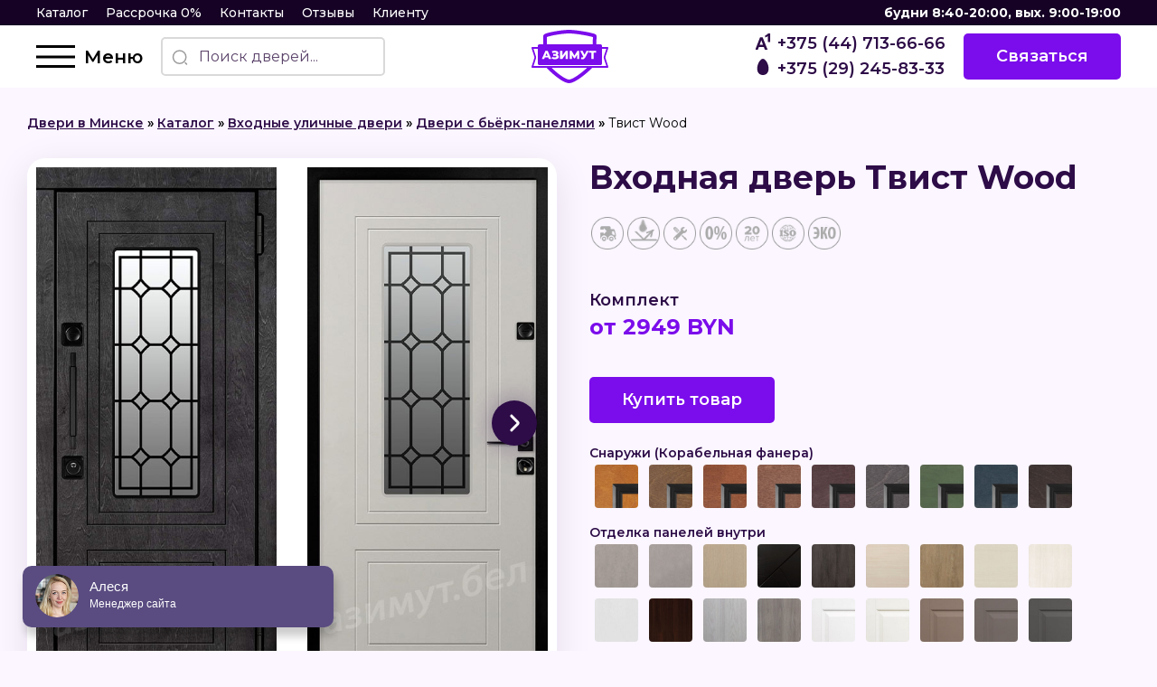

--- FILE ---
content_type: text/html
request_url: https://xn--80aodq4af.xn--90ais/twist-wood/
body_size: 23761
content:
<!DOCTYPE html>
<html lang="ru-RU">
<head>
<meta charset="UTF-8"/>
<meta name="viewport" content="width=device-width"/>
<meta name='robots' content='index, follow, max-image-preview:large, max-snippet:-1, max-video-preview:-1'/>
<title>Входная дверь в коттедж &quot;Твист Wood&quot; от производителя выгодно!!!</title>
<meta name="description" content="Заказывайте двери Твист Wood ✔ Профессиональная консультация ✔ Низкие цена на Двери с бьёрк-панелями ✔ Рассрочка 0% ☎ +375 (29) 245-83-33"/>
<link rel="canonical" href="https://xn--80aodq4af.xn--90ais/twist-wood/"/>
<meta property="og:locale" content="ru_RU"/>
<meta property="og:type" content="article"/>
<meta property="og:title" content="Входная дверь в коттедж &quot;Твист Wood&quot; от производителя выгодно!!!"/>
<meta property="og:description" content="Заказывайте двери Твист Wood ✔ Профессиональная консультация ✔ Низкие цена на Двери с бьёрк-панелями ✔ Рассрочка 0% ☎ +375 (29) 245-83-33"/>
<meta property="og:url" content="https://xn--80aodq4af.xn--90ais/twist-wood/"/>
<meta property="og:site_name" content="Азимут"/>
<meta property="article:published_time" content="2023-03-04T14:57:58+00:00"/>
<meta property="article:modified_time" content="2025-06-13T13:26:06+00:00"/>
<meta property="og:image" content="https://xn--80aodq4af.xn--90ais/wp-content/uploads/2023/03/tvist-2.jpg"/>
<meta property="og:image:width" content="800"/>
<meta property="og:image:height" content="800"/>
<meta property="og:image:type" content="image/jpeg"/>
<meta name="author" content="azimut_admin"/>
<meta name="twitter:card" content="summary_large_image"/>
<meta name="twitter:label1" content="Написано автором"/>
<meta name="twitter:data1" content="azimut_admin"/>
<meta name="twitter:label2" content="Примерное время для чтения"/>
<meta name="twitter:data2" content="1 минута"/>
<script type="application/ld+json" class="yoast-schema-graph">{"@context":"https://schema.org","@graph":[{"@type":"WebPage","@id":"https://xn--80aodq4af.xn--90ais/twist-wood/","url":"https://xn--80aodq4af.xn--90ais/twist-wood/","name":"Входная дверь в коттедж \"Твист Wood\" от производителя выгодно!!!","isPartOf":{"@id":"https://xn--80aodq4af.xn--90ais/#website"},"primaryImageOfPage":{"@id":"https://xn--80aodq4af.xn--90ais/twist-wood/#primaryimage"},"image":{"@id":"https://xn--80aodq4af.xn--90ais/twist-wood/#primaryimage"},"thumbnailUrl":"https://xn--80aodq4af.xn--90ais/wp-content/uploads/2023/03/tvist-2.jpg","datePublished":"2023-03-04T14:57:58+00:00","dateModified":"2025-06-13T13:26:06+00:00","author":{"@id":"https://xn--80aodq4af.xn--90ais/#/schema/person/4b2dd1d48904016f6d5cc308d934e4eb"},"description":"Заказывайте двери Твист Wood ✔ Профессиональная консультация ✔ Низкие цена на Двери с бьёрк-панелями ✔ Рассрочка 0% ☎ +375 (29) 245-83-33","breadcrumb":{"@id":"https://xn--80aodq4af.xn--90ais/twist-wood/#breadcrumb"},"inLanguage":"ru-RU","potentialAction":[{"@type":"ReadAction","target":["https://xn--80aodq4af.xn--90ais/twist-wood/"]}]},{"@type":"ImageObject","inLanguage":"ru-RU","@id":"https://xn--80aodq4af.xn--90ais/twist-wood/#primaryimage","url":"https://xn--80aodq4af.xn--90ais/wp-content/uploads/2023/03/tvist-2.jpg","contentUrl":"https://xn--80aodq4af.xn--90ais/wp-content/uploads/2023/03/tvist-2.jpg","width":800,"height":800},{"@type":"BreadcrumbList","@id":"https://xn--80aodq4af.xn--90ais/twist-wood/#breadcrumb","itemListElement":[{"@type":"ListItem","position":1,"name":"Двери в Минске","item":"https://xn--80aodq4af.xn--90ais/"},{"@type":"ListItem","position":2,"name":"Каталог","item":"https://xn--80aodq4af.xn--90ais/katalog/"},{"@type":"ListItem","position":3,"name":"Входные уличные двери","item":"https://xn--80aodq4af.xn--90ais/katalog/dveri-dlya-uditsy/"},{"@type":"ListItem","position":4,"name":"Двери с бьёрк-панелями","item":"https://xn--80aodq4af.xn--90ais/katalog/dveri-dlya-uditsy/bjork-panel/"},{"@type":"ListItem","position":5,"name":"Твист Wood"}]},{"@type":"WebSite","@id":"https://xn--80aodq4af.xn--90ais/#website","url":"https://xn--80aodq4af.xn--90ais/","name":"Азимут","description":"Двери от производителя","potentialAction":[{"@type":"SearchAction","target":{"@type":"EntryPoint","urlTemplate":"https://xn--80aodq4af.xn--90ais/?s={search_term_string}"},"query-input":"required name=search_term_string"}],"inLanguage":"ru-RU"},{"@type":"Person","@id":"https://xn--80aodq4af.xn--90ais/#/schema/person/4b2dd1d48904016f6d5cc308d934e4eb","name":"azimut_admin","image":{"@type":"ImageObject","inLanguage":"ru-RU","@id":"https://xn--80aodq4af.xn--90ais/#/schema/person/image/","url":"https://secure.gravatar.com/avatar/8f5111cc00117a47ac7a2ad3603c49dd5806e3f0185efb6fda84bb64d449d623?s=96&d=mm&r=g","contentUrl":"https://secure.gravatar.com/avatar/8f5111cc00117a47ac7a2ad3603c49dd5806e3f0185efb6fda84bb64d449d623?s=96&d=mm&r=g","caption":"azimut_admin"},"sameAs":["http://azimut"],"url":"https://xn--80aodq4af.xn--90ais/author/azimut_admin/"}]}</script>
<link rel="alternate" type="application/rss+xml" title="Азимут &raquo; Лента" href="https://xn--80aodq4af.xn--90ais/feed/"/>
<link rel="alternate" type="application/rss+xml" title="Азимут &raquo; Лента комментариев" href="https://xn--80aodq4af.xn--90ais/comments/feed/"/>
<link rel="alternate" type="application/rss+xml" title="Азимут &raquo; Лента комментариев к &laquo;Твист Wood&raquo;" href="https://xn--80aodq4af.xn--90ais/twist-wood/feed/"/>
<link rel="alternate" title="oEmbed (JSON)" type="application/json+oembed" href="https://xn--80aodq4af.xn--90ais/wp-json/oembed/1.0/embed?url=https%3A%2F%2Fxn--80aodq4af.xn--90ais%2Ftwist-wood%2F"/>
<link rel="alternate" title="oEmbed (XML)" type="text/xml+oembed" href="https://xn--80aodq4af.xn--90ais/wp-json/oembed/1.0/embed?url=https%3A%2F%2Fxn--80aodq4af.xn--90ais%2Ftwist-wood%2F&#038;format=xml"/>
<style id='wp-img-auto-sizes-contain-inline-css'>img:is([sizes=auto i],[sizes^="auto," i]){contain-intrinsic-size:3000px 1500px}</style>
<style id='wp-block-library-inline-css'>:root{--wp-block-synced-color:#7a00df;--wp-block-synced-color--rgb:122,0,223;--wp-bound-block-color:var(--wp-block-synced-color);--wp-editor-canvas-background:#ddd;--wp-admin-theme-color:#007cba;--wp-admin-theme-color--rgb:0,124,186;--wp-admin-theme-color-darker-10:#006ba1;--wp-admin-theme-color-darker-10--rgb:0,107,160.5;--wp-admin-theme-color-darker-20:#005a87;--wp-admin-theme-color-darker-20--rgb:0,90,135;--wp-admin-border-width-focus:2px}
@media (min-resolution:192dpi){:root{--wp-admin-border-width-focus:1.5px}}.wp-element-button{cursor:pointer}:root .has-very-light-gray-background-color{background-color:#eee}:root .has-very-dark-gray-background-color{background-color:#313131}:root .has-very-light-gray-color{color:#eee}:root .has-very-dark-gray-color{color:#313131}:root .has-vivid-green-cyan-to-vivid-cyan-blue-gradient-background{background:linear-gradient(135deg,#00d084,#0693e3)}:root .has-purple-crush-gradient-background{background:linear-gradient(135deg,#34e2e4,#4721fb 50%,#ab1dfe)}:root .has-hazy-dawn-gradient-background{background:linear-gradient(135deg,#faaca8,#dad0ec)}:root .has-subdued-olive-gradient-background{background:linear-gradient(135deg,#fafae1,#67a671)}:root .has-atomic-cream-gradient-background{background:linear-gradient(135deg,#fdd79a,#004a59)}:root .has-nightshade-gradient-background{background:linear-gradient(135deg,#330968,#31cdcf)}:root .has-midnight-gradient-background{background:linear-gradient(135deg,#020381,#2874fc)}:root{--wp--preset--font-size--normal:16px;--wp--preset--font-size--huge:42px}
.has-regular-font-size{font-size:1em}
.has-larger-font-size{font-size:2.625em}
.has-normal-font-size{font-size:var(--wp--preset--font-size--normal)}
.has-huge-font-size{font-size:var(--wp--preset--font-size--huge)}
.has-text-align-center{text-align:center}
.has-text-align-left{text-align:left}
.has-text-align-right{text-align:right}
.has-fit-text{white-space:nowrap!important}
#end-resizable-editor-section{display:none}
.aligncenter{clear:both}
.items-justified-left{justify-content:flex-start}
.items-justified-center{justify-content:center}
.items-justified-right{justify-content:flex-end}
.items-justified-space-between{justify-content:space-between}
.screen-reader-text{border:0;clip-path:inset(50%);height:1px;margin:-1px;overflow:hidden;padding:0;position:absolute;width:1px;word-wrap:normal!important}
.screen-reader-text:focus{background-color:#ddd;clip-path:none;color:#444;display:block;font-size:1em;height:auto;left:5px;line-height:normal;padding:15px 23px 14px;text-decoration:none;top:5px;width:auto;z-index:100000}
html :where(.has-border-color){border-style:solid}
html :where([style*=border-top-color]){border-top-style:solid}
html :where([style*=border-right-color]){border-right-style:solid}
html :where([style*=border-bottom-color]){border-bottom-style:solid}
html :where([style*=border-left-color]){border-left-style:solid}
html :where([style*=border-width]){border-style:solid}
html :where([style*=border-top-width]){border-top-style:solid}
html :where([style*=border-right-width]){border-right-style:solid}
html :where([style*=border-bottom-width]){border-bottom-style:solid}
html :where([style*=border-left-width]){border-left-style:solid}
html :where(img[class*=wp-image-]){height:auto;max-width:100%}:where(figure){margin:0 0 1em}
html :where(.is-position-sticky){--wp-admin--admin-bar--position-offset:var(--wp-admin--admin-bar--height,0px)}
@media screen and (max-width:600px){html :where(.is-position-sticky){--wp-admin--admin-bar--position-offset:0px}}</style><style id='global-styles-inline-css'>:root{--wp--preset--aspect-ratio--square:1;--wp--preset--aspect-ratio--4-3:4/3;--wp--preset--aspect-ratio--3-4:3/4;--wp--preset--aspect-ratio--3-2:3/2;--wp--preset--aspect-ratio--2-3:2/3;--wp--preset--aspect-ratio--16-9:16/9;--wp--preset--aspect-ratio--9-16:9/16;--wp--preset--color--black:#000000;--wp--preset--color--cyan-bluish-gray:#abb8c3;--wp--preset--color--white:#ffffff;--wp--preset--color--pale-pink:#f78da7;--wp--preset--color--vivid-red:#cf2e2e;--wp--preset--color--luminous-vivid-orange:#ff6900;--wp--preset--color--luminous-vivid-amber:#fcb900;--wp--preset--color--light-green-cyan:#7bdcb5;--wp--preset--color--vivid-green-cyan:#00d084;--wp--preset--color--pale-cyan-blue:#8ed1fc;--wp--preset--color--vivid-cyan-blue:#0693e3;--wp--preset--color--vivid-purple:#9b51e0;--wp--preset--gradient--vivid-cyan-blue-to-vivid-purple:linear-gradient(135deg,rgb(6,147,227) 0%,rgb(155,81,224) 100%);--wp--preset--gradient--light-green-cyan-to-vivid-green-cyan:linear-gradient(135deg,rgb(122,220,180) 0%,rgb(0,208,130) 100%);--wp--preset--gradient--luminous-vivid-amber-to-luminous-vivid-orange:linear-gradient(135deg,rgb(252,185,0) 0%,rgb(255,105,0) 100%);--wp--preset--gradient--luminous-vivid-orange-to-vivid-red:linear-gradient(135deg,rgb(255,105,0) 0%,rgb(207,46,46) 100%);--wp--preset--gradient--very-light-gray-to-cyan-bluish-gray:linear-gradient(135deg,rgb(238,238,238) 0%,rgb(169,184,195) 100%);--wp--preset--gradient--cool-to-warm-spectrum:linear-gradient(135deg,rgb(74,234,220) 0%,rgb(151,120,209) 20%,rgb(207,42,186) 40%,rgb(238,44,130) 60%,rgb(251,105,98) 80%,rgb(254,248,76) 100%);--wp--preset--gradient--blush-light-purple:linear-gradient(135deg,rgb(255,206,236) 0%,rgb(152,150,240) 100%);--wp--preset--gradient--blush-bordeaux:linear-gradient(135deg,rgb(254,205,165) 0%,rgb(254,45,45) 50%,rgb(107,0,62) 100%);--wp--preset--gradient--luminous-dusk:linear-gradient(135deg,rgb(255,203,112) 0%,rgb(199,81,192) 50%,rgb(65,88,208) 100%);--wp--preset--gradient--pale-ocean:linear-gradient(135deg,rgb(255,245,203) 0%,rgb(182,227,212) 50%,rgb(51,167,181) 100%);--wp--preset--gradient--electric-grass:linear-gradient(135deg,rgb(202,248,128) 0%,rgb(113,206,126) 100%);--wp--preset--gradient--midnight:linear-gradient(135deg,rgb(2,3,129) 0%,rgb(40,116,252) 100%);--wp--preset--font-size--small:13px;--wp--preset--font-size--medium:20px;--wp--preset--font-size--large:36px;--wp--preset--font-size--x-large:42px;--wp--preset--spacing--20:0.44rem;--wp--preset--spacing--30:0.67rem;--wp--preset--spacing--40:1rem;--wp--preset--spacing--50:1.5rem;--wp--preset--spacing--60:2.25rem;--wp--preset--spacing--70:3.38rem;--wp--preset--spacing--80:5.06rem;--wp--preset--shadow--natural:6px 6px 9px rgba(0, 0, 0, 0.2);--wp--preset--shadow--deep:12px 12px 50px rgba(0, 0, 0, 0.4);--wp--preset--shadow--sharp:6px 6px 0px rgba(0, 0, 0, 0.2);--wp--preset--shadow--outlined:6px 6px 0px -3px rgb(255, 255, 255), 6px 6px rgb(0, 0, 0);--wp--preset--shadow--crisp:6px 6px 0px rgb(0, 0, 0);}:where(.is-layout-flex){gap:0.5em;}:where(.is-layout-grid){gap:0.5em;}
body .is-layout-flex{display:flex;}
.is-layout-flex{flex-wrap:wrap;align-items:center;}
.is-layout-flex > :is(*, div){margin:0;}
body .is-layout-grid{display:grid;}
.is-layout-grid > :is(*, div){margin:0;}:where(.wp-block-columns.is-layout-flex){gap:2em;}:where(.wp-block-columns.is-layout-grid){gap:2em;}:where(.wp-block-post-template.is-layout-flex){gap:1.25em;}:where(.wp-block-post-template.is-layout-grid){gap:1.25em;}
.has-black-color{color:var(--wp--preset--color--black) !important;}
.has-cyan-bluish-gray-color{color:var(--wp--preset--color--cyan-bluish-gray) !important;}
.has-white-color{color:var(--wp--preset--color--white) !important;}
.has-pale-pink-color{color:var(--wp--preset--color--pale-pink) !important;}
.has-vivid-red-color{color:var(--wp--preset--color--vivid-red) !important;}
.has-luminous-vivid-orange-color{color:var(--wp--preset--color--luminous-vivid-orange) !important;}
.has-luminous-vivid-amber-color{color:var(--wp--preset--color--luminous-vivid-amber) !important;}
.has-light-green-cyan-color{color:var(--wp--preset--color--light-green-cyan) !important;}
.has-vivid-green-cyan-color{color:var(--wp--preset--color--vivid-green-cyan) !important;}
.has-pale-cyan-blue-color{color:var(--wp--preset--color--pale-cyan-blue) !important;}
.has-vivid-cyan-blue-color{color:var(--wp--preset--color--vivid-cyan-blue) !important;}
.has-vivid-purple-color{color:var(--wp--preset--color--vivid-purple) !important;}
.has-black-background-color{background-color:var(--wp--preset--color--black) !important;}
.has-cyan-bluish-gray-background-color{background-color:var(--wp--preset--color--cyan-bluish-gray) !important;}
.has-white-background-color{background-color:var(--wp--preset--color--white) !important;}
.has-pale-pink-background-color{background-color:var(--wp--preset--color--pale-pink) !important;}
.has-vivid-red-background-color{background-color:var(--wp--preset--color--vivid-red) !important;}
.has-luminous-vivid-orange-background-color{background-color:var(--wp--preset--color--luminous-vivid-orange) !important;}
.has-luminous-vivid-amber-background-color{background-color:var(--wp--preset--color--luminous-vivid-amber) !important;}
.has-light-green-cyan-background-color{background-color:var(--wp--preset--color--light-green-cyan) !important;}
.has-vivid-green-cyan-background-color{background-color:var(--wp--preset--color--vivid-green-cyan) !important;}
.has-pale-cyan-blue-background-color{background-color:var(--wp--preset--color--pale-cyan-blue) !important;}
.has-vivid-cyan-blue-background-color{background-color:var(--wp--preset--color--vivid-cyan-blue) !important;}
.has-vivid-purple-background-color{background-color:var(--wp--preset--color--vivid-purple) !important;}
.has-black-border-color{border-color:var(--wp--preset--color--black) !important;}
.has-cyan-bluish-gray-border-color{border-color:var(--wp--preset--color--cyan-bluish-gray) !important;}
.has-white-border-color{border-color:var(--wp--preset--color--white) !important;}
.has-pale-pink-border-color{border-color:var(--wp--preset--color--pale-pink) !important;}
.has-vivid-red-border-color{border-color:var(--wp--preset--color--vivid-red) !important;}
.has-luminous-vivid-orange-border-color{border-color:var(--wp--preset--color--luminous-vivid-orange) !important;}
.has-luminous-vivid-amber-border-color{border-color:var(--wp--preset--color--luminous-vivid-amber) !important;}
.has-light-green-cyan-border-color{border-color:var(--wp--preset--color--light-green-cyan) !important;}
.has-vivid-green-cyan-border-color{border-color:var(--wp--preset--color--vivid-green-cyan) !important;}
.has-pale-cyan-blue-border-color{border-color:var(--wp--preset--color--pale-cyan-blue) !important;}
.has-vivid-cyan-blue-border-color{border-color:var(--wp--preset--color--vivid-cyan-blue) !important;}
.has-vivid-purple-border-color{border-color:var(--wp--preset--color--vivid-purple) !important;}
.has-vivid-cyan-blue-to-vivid-purple-gradient-background{background:var(--wp--preset--gradient--vivid-cyan-blue-to-vivid-purple) !important;}
.has-light-green-cyan-to-vivid-green-cyan-gradient-background{background:var(--wp--preset--gradient--light-green-cyan-to-vivid-green-cyan) !important;}
.has-luminous-vivid-amber-to-luminous-vivid-orange-gradient-background{background:var(--wp--preset--gradient--luminous-vivid-amber-to-luminous-vivid-orange) !important;}
.has-luminous-vivid-orange-to-vivid-red-gradient-background{background:var(--wp--preset--gradient--luminous-vivid-orange-to-vivid-red) !important;}
.has-very-light-gray-to-cyan-bluish-gray-gradient-background{background:var(--wp--preset--gradient--very-light-gray-to-cyan-bluish-gray) !important;}
.has-cool-to-warm-spectrum-gradient-background{background:var(--wp--preset--gradient--cool-to-warm-spectrum) !important;}
.has-blush-light-purple-gradient-background{background:var(--wp--preset--gradient--blush-light-purple) !important;}
.has-blush-bordeaux-gradient-background{background:var(--wp--preset--gradient--blush-bordeaux) !important;}
.has-luminous-dusk-gradient-background{background:var(--wp--preset--gradient--luminous-dusk) !important;}
.has-pale-ocean-gradient-background{background:var(--wp--preset--gradient--pale-ocean) !important;}
.has-electric-grass-gradient-background{background:var(--wp--preset--gradient--electric-grass) !important;}
.has-midnight-gradient-background{background:var(--wp--preset--gradient--midnight) !important;}
.has-small-font-size{font-size:var(--wp--preset--font-size--small) !important;}
.has-medium-font-size{font-size:var(--wp--preset--font-size--medium) !important;}
.has-large-font-size{font-size:var(--wp--preset--font-size--large) !important;}
.has-x-large-font-size{font-size:var(--wp--preset--font-size--x-large) !important;}</style>
<style id='classic-theme-styles-inline-css'>.wp-block-button__link{color:#fff;background-color:#32373c;border-radius:9999px;box-shadow:none;text-decoration:none;padding:calc(.667em + 2px) calc(1.333em + 2px);font-size:1.125em}
.wp-block-file__button{background:#32373c;color:#fff;text-decoration:none}</style>
<link rel="EditURI" type="application/rsd+xml" title="RSD" href="https://xn--80aodq4af.xn--90ais/xmlrpc.php?rsd"/>
<meta name="generator" content="WordPress 6.9"/>
<link rel='shortlink' href='https://xn--80aodq4af.xn--90ais/?p=35207'/>
<link rel="pingback" href="https://xn--80aodq4af.xn--90ais/xmlrpc.php"/>
<link rel="icon" href="https://xn--80aodq4af.xn--90ais/wp-content/uploads/2023/02/frame-3.svg" sizes="32x32"/>
<link rel="icon" href="https://xn--80aodq4af.xn--90ais/wp-content/uploads/2023/02/frame-3.svg" sizes="192x192"/>
<link rel="apple-touch-icon" href="https://xn--80aodq4af.xn--90ais/wp-content/uploads/2023/02/frame-3.svg"/>
<meta name="msapplication-TileImage" content="https://xn--80aodq4af.xn--90ais/wp-content/uploads/2023/02/frame-3.svg"/>
<style id="wp-custom-css">.text_block img{width:100%;max-width 600px;text-align:center;}</style>
<link rel="stylesheet" type="text/css" href="//xn--80aodq4af.xn--90ais/wp-content/cache/wpfc-minified/djifo84x/43hb1.css" media="all"/>
<link rel="preconnect" href="https://fonts.googleapis.com">
<link rel="preconnect" href="https://fonts.gstatic.com" crossorigin>
<link href="https://fonts.googleapis.com/css2?family=Montserrat:wght@400;500;600;700&display=swap" rel="stylesheet">
</head>
<body id="top" class="wp-singular post-template-default single single-post postid-35207 single-format-standard wp-theme-azimut">
<header class="header-block">
<div class="header-top"> <nav> <a href="https://азимут.бел/katalog/">Каталог</a> <a href="https://азимут.бел/rassrochka-0/">Рассрочка 0%</a> <a href="https://азимут.бел/kontakty/">Контакты</a> <a href="https://азимут.бел/reviews/">Отзывы</a> <a href="https://азимут.бел/klientu/">Клиенту</a> </nav> <b>будни 8:40-20:00, вых. 9:00-19:00</b> <div class="contacts-phones"> <a href="tel:+375447136666" class="contacts-phone"> <img src="https://xn--80aodq4af.xn--90ais/wp-content/themes/azimut/img/svg/a1-white.svg" alt="phone" loading="lazy"> <span class="text-white">+375 (44) 713-66-66</span> </a> <a href="tel:+375292458333" class="contacts-phone"> <img src="https://xn--80aodq4af.xn--90ais/wp-content/themes/azimut/img/svg/mts-white.svg" alt="phone" loading="lazy"> <span class="text-white">+375 (29) 245-83-33</span> </a></div></div><div class="header-bottom"> <div class="header-left"> <div class="menu flex items-center"> <div class="burger"> <div class="burger__line"></div></div><span class="hidden xl:block menu-text">Меню</span></div><form role="search" method="get" id="searchform" class="hidden lg:block"
action="https://xn--80aodq4af.xn--90ais/">
<label class="form-label search">
<div class="input-img"> <button> <svg width="18" height="18" viewBox="0 0 18 18" fill="none" xmlns="http://www.w3.org/2000/svg"> <path fill-rule="evenodd" clip-rule="evenodd" d="M8.625 15.75C4.68997 15.75 1.5 12.56 1.5 8.625C1.5 4.68997 4.68997 1.5 8.625 1.5C12.56 1.5 15.75 4.68997 15.75 8.625C15.75 12.56 12.56 15.75 8.625 15.75Z" stroke="#9C9C9C" stroke-width="1.5" stroke-linecap="round" stroke-linejoin="round" /> <path d="M16.5 16.5L15 15" stroke="#9C9C9C" stroke-width="1.5" stroke-linecap="round" stroke-linejoin="round" /> </svg> </button> <input type="text" placeholder="Поиск дверей..." value="" name="s" id="s"></div></label>
</form></div><div class="logo"> <a href="https://xn--80aodq4af.xn--90ais"> <img src="https://xn--80aodq4af.xn--90ais/wp-content/themes/azimut/img/svg/logo.svg" loading="lazy" alt="logo" height="60" width="95"> </a></div><div class="header-right"> <div class="contacts-phones"> <a href="tel:+375447136666" class="contacts-phone"> <img src="https://xn--80aodq4af.xn--90ais/wp-content/themes/azimut/img/svg/a1.svg" alt="phone" loading="lazy" width="24" height="24"> <span>+375 (44) 713-66-66</span> </a> <a href="tel:+375292458333" class="contacts-phone"> <img src="https://xn--80aodq4af.xn--90ais/wp-content/themes/azimut/img/svg/mts.svg" alt="phone" loading="lazy" width="24" height="24"> <span>+375 (29) 245-83-33</span> </a></div><span class="flex items-center">
<span class="btn" onclick="libModalOpen('feedback');">Связаться</span>
</span></div><div class="block lg:hidden"> <div class="search-button" onclick="libModalOpen('search-form');"> <img src="https://xn--80aodq4af.xn--90ais/wp-content/themes/azimut/img/svg/search-normal-mobile.svg" alt="search-form" width="24" height="24" loading="lazy"></div></div></div></header><main id="content" class="container-block">
<nav class="breadcrumbs"><span><span><a href="https://xn--80aodq4af.xn--90ais/">Двери в Минске</a></span> » <span><a href="https://xn--80aodq4af.xn--90ais/katalog/">Каталог</a></span> » <span><a href="https://xn--80aodq4af.xn--90ais/katalog/dveri-dlya-uditsy/">Входные уличные двери</a></span> » <span><a href="https://xn--80aodq4af.xn--90ais/katalog/dveri-dlya-uditsy/bjork-panel/">Двери с бьёрк-панелями</a></span> » <span class="breadcrumb_last" aria-current="page">Твист Wood</span></span></nav>	 <div itemscope itemtype="https://schema.org/Product"> <div class="product-page"> <div class="product-page-left-content"> <div class="product-page-left"> <div class="product-page-gallery-item"> <div class="product-page-gallery"> <div class="swiper-wrapper open-gallery">  <a class="swiper-slide" href="https://xn--80aodq4af.xn--90ais/wp-content/uploads/2023/03/tvist-2.jpg" alt="Картинка"> <img itemprop="image" src="https://xn--80aodq4af.xn--90ais/wp-content/uploads/2023/03/tvist-2.jpg" alt="Входная дверь Твист Wood" loading="lazy"> </a> 
<a class="swiper-slide" href="https://xn--80aodq4af.xn--90ais/wp-content/uploads/2023/03/tvist-3.jpg" alt="Картинка"> <img src="https://xn--80aodq4af.xn--90ais/wp-content/uploads/2023/03/tvist-3.jpg" alt="Входная дверь Твист Wood" loading="lazy"> </a> 
<a class="swiper-slide" href="https://xn--80aodq4af.xn--90ais/wp-content/uploads/2023/03/tvist.1.az.jpg" alt="Картинка"> <img src="https://xn--80aodq4af.xn--90ais/wp-content/uploads/2023/03/tvist.1.az.jpg" alt="Входная дверь Твист Wood" loading="lazy"> </a> 
<a class="swiper-slide" href="https://xn--80aodq4af.xn--90ais/wp-content/uploads/2023/03/tvist.-6-az.jpg" alt="Картинка"> <img src="https://xn--80aodq4af.xn--90ais/wp-content/uploads/2023/03/tvist.-6-az.jpg" alt="Входная дверь Твист Wood" loading="lazy"> </a></div><div class="swiper-pagination" style="transform: translate3d(0,0,0);"></div><div class="swiper-btn-prev"> <span class="btn-arrow btn-arrow--left"> <img src="https://xn--80aodq4af.xn--90ais/wp-content/themes/azimut/img/svg/arrow-right-white.svg" alt="" loading="lazy"> </span></div><div class="swiper-btn-next"> <span class="btn-arrow"> <img src="https://xn--80aodq4af.xn--90ais/wp-content/themes/azimut/img/svg/arrow-right-white.svg" alt="" loading="lazy"> </span></div></div><div thumbsSlider="" class="sub-product-page-gallery"> <div class="swiper-wrapper"> <div class="swiper-slide"> <img src="https://xn--80aodq4af.xn--90ais/wp-content/uploads/2023/03/tvist-2.jpg" alt="Входная дверь Твист Wood" loading="lazy"></div><div class="swiper-slide"> <img src="https://xn--80aodq4af.xn--90ais/wp-content/uploads/2023/03/tvist-3-300x300.jpg" alt="Входная дверь Твист Wood" loading="lazy"></div><div class="swiper-slide"> <img src="https://xn--80aodq4af.xn--90ais/wp-content/uploads/2023/03/tvist.1.az-300x300.jpg" alt="Входная дверь Твист Wood" loading="lazy"></div><div class="swiper-slide"> <img src="https://xn--80aodq4af.xn--90ais/wp-content/uploads/2023/03/tvist.-6-az-300x300.jpg" alt="Входная дверь Твист Wood" loading="lazy"></div></div><div class="swiper-btn-prev"> <span class="btn-arrow btn-arrow--left btn-arrow--size3"> <img src="https://xn--80aodq4af.xn--90ais/wp-content/themes/azimut/img/svg/arrow-right-white.svg" alt="" loading="lazy"> </span></div><div class="swiper-btn-next"> <span class="btn-arrow btn-arrow--size3"> <img src="https://xn--80aodq4af.xn--90ais/wp-content/themes/azimut/img/svg/arrow-right-white.svg" alt="" loading="lazy"> </span></div><div class="swiper-scrollbar"></div></div></div><div class="product-page-gallery-items"> <div class="swiper-wrapper open-gallery"> <a class="swiper-slide" href="https://xn--80aodq4af.xn--90ais/wp-content/uploads/2020/03/termorazryv-metallicheskoj-dveri-aziut.jpg"> <img src="https://xn--80aodq4af.xn--90ais/wp-content/uploads/2020/03/termorazryv-metallicheskoj-dveri-aziut-1024x614.jpg" alt="Входная дверь Твист Wood" loading="lazy"> </a> <a class="swiper-slide" href="https://xn--80aodq4af.xn--90ais/wp-content/uploads/2020/03/korablenaja-fanera-dverej-azimut.jpg"> <img src="https://xn--80aodq4af.xn--90ais/wp-content/uploads/2020/03/korablenaja-fanera-dverej-azimut-1024x614.jpg" alt="Входная дверь Твист Wood" loading="lazy"> </a> <a class="swiper-slide" href="https://xn--80aodq4af.xn--90ais/wp-content/uploads/2021/06/slajder-bork.jpg"> <img src="https://xn--80aodq4af.xn--90ais/wp-content/uploads/2021/06/slajder-bork-1024x614.jpg" alt="Входная дверь Твист Wood" loading="lazy"> </a> <a class="swiper-slide" href="https://xn--80aodq4af.xn--90ais/wp-content/uploads/2023/02/kvartirnye-dveri-i-ih-parametry.jpg"> <img src="https://xn--80aodq4af.xn--90ais/wp-content/uploads/2023/02/kvartirnye-dveri-i-ih-parametry-1024x680.jpg" alt="Входная дверь Твист Wood" loading="lazy"> </a> <a class="swiper-slide" href="https://xn--80aodq4af.xn--90ais/wp-content/uploads/2023/02/furnitura.jpg"> <img src="https://xn--80aodq4af.xn--90ais/wp-content/uploads/2023/02/furnitura-1024x739.jpg" alt="Входная дверь Твист Wood" loading="lazy"> </a> <a class="swiper-slide" href="https://xn--80aodq4af.xn--90ais/wp-content/uploads/2023/02/portaly.jpg"> <img src="https://xn--80aodq4af.xn--90ais/wp-content/uploads/2023/02/portaly-1024x739.jpg" alt="Входная дверь Твист Wood" loading="lazy"> </a> <a class="swiper-slide" href="https://xn--80aodq4af.xn--90ais/wp-content/uploads/2020/03/termorazryv-vhodnoj-dveri-aziut.jpg"> <img src="https://xn--80aodq4af.xn--90ais/wp-content/uploads/2020/03/termorazryv-vhodnoj-dveri-aziut-1024x614.jpg" alt="Входная дверь Твист Wood" loading="lazy"> </a></div><div class="swiper-btn-prev"> <span class="btn-arrow btn-arrow--left btn-arrow--size2"> <img src="https://xn--80aodq4af.xn--90ais/wp-content/themes/azimut/img/svg/arrow-right-white.svg" alt="Входная дверь Твист Wood" loading="lazy"> </span></div><div class="swiper-btn-next"> <span class="btn-arrow btn-arrow--size2"> <img src="https://xn--80aodq4af.xn--90ais/wp-content/themes/azimut/img/svg/arrow-right-white.svg" alt="Входная дверь Твист Wood" loading="lazy"> </span></div></div><div class="video-item video-item--big open-gallery"> <a href="//youtube.com/FCeRn8TDFFw/" alt=""> <div class="bg_video"> <img src="https://xn--80aodq4af.xn--90ais/wp-content/themes/azimut/img/svg/play-button-r.svg" alt="Видео дверей" loading="lazy"></div><img src="//img.youtube.com/vi/FCeRn8TDFFw/sddefault.jpg" alt="Купить двери" loading="lazy">
</a></div></div></div><div class="product-page-right"> <div class="product-info"> <h1 itemprop="name" class="product-title">Входная дверь Твист Wood</h1> <div class="flex flex-wrap"> <span class="inline-block powerTip m-[2px]" title="Бесплатная доставка"> <img class="inline-block w-9 sm:w-7 lg:w-9" src="https://xn--80aodq4af.xn--90ais/wp-content/themes/azimut/img/door/Бесплатная доставка.png" alt="Бесплатная доставка" loading="lazy"> </span> <span class="inline-block powerTip m-[2px]" title="Влaгостойкая основа"> <img class="inline-block w-9 sm:w-7 lg:w-9" src="https://xn--80aodq4af.xn--90ais/wp-content/themes/azimut/img/door/Влaгостойкая основа.png" alt="Влaгостойкая основа" loading="lazy"> </span> <span class="inline-block powerTip m-[2px]" title="Любые размеры"> <img class="inline-block w-9 sm:w-7 lg:w-9" src="https://xn--80aodq4af.xn--90ais/wp-content/themes/azimut/img/door/Любые размеры.png" alt="Любые размеры" loading="lazy"> </span> <span class="inline-block powerTip m-[2px]" title="Можно в рассрочку"> <img class="inline-block w-9 sm:w-7 lg:w-9" src="https://xn--80aodq4af.xn--90ais/wp-content/themes/azimut/img/door/Можно в рассрочку.png" alt="Можно в рассрочку" loading="lazy"> </span> <span class="inline-block powerTip m-[2px]" title="Срок службы - 20 лет"> <img class="inline-block w-9 sm:w-7 lg:w-9" src="https://xn--80aodq4af.xn--90ais/wp-content/themes/azimut/img/door/Срок службы - 20 лет.png" alt="Срок службы - 20 лет" loading="lazy"> </span> <span class="inline-block powerTip m-[2px]" title="Стандарт качества ISO"> <img class="inline-block w-9 sm:w-7 lg:w-9" src="https://xn--80aodq4af.xn--90ais/wp-content/themes/azimut/img/door/Стандарт качества ISO.png" alt="Стандарт качества ISO" loading="lazy"> </span> <span class="inline-block powerTip m-[2px]" title="Экологичные материалы"> <img class="inline-block w-9 sm:w-7 lg:w-9" src="https://xn--80aodq4af.xn--90ais/wp-content/themes/azimut/img/door/Экологичные материалы.png" alt="Экологичные материалы" loading="lazy"> </span></div><div itemprop="offers" itemscope itemtype="http://schema.org/Offer"> <meta itemprop="price" content="0"/> <meta itemprop="priceCurrency" content="BYN"/> <link itemprop="availability" href="https://schema.org/InStock"/></div><div class="price-items grid grid-cols-1 sm:grid-cols-2 gap-2"> <div class="price-item"> <div class="price-title text-sm sm:text-lg font-semibold text-color-default">Комплект</div><div class="price-container"> <div class="price">от 2949 BYN</div></div></div></div><div itemprop="aggregateRating" itemscope itemtype="https://schema.org/AggregateRating"> <meta itemprop="ratingValue" content="5"/> <meta itemprop="reviewCount" content="7"/></div><meta itemprop="url" content="https://xn--80aodq4af.xn--90ais/twist-wood/"/>
<form class="sendFormsCart">
<span>
<span class="btn mb-3 btn-open-modal" onclick="libModalOpen('modalCart');">Купить товар</span>
</span>
<input type="hidden" name="Товар" value="Твист Wood">
<input type="hidden" name="Стоимость" value="0">
<input type="hidden" name="Ссылка" value="https://xn--80aodq4af.xn--90ais/twist-wood/">
<div class="choice"> <div class="choice-title">Снаружи (Корабельная фанера)</div><div class="choice-items flex flex-wrap"> <label class="powerTip relative flex items-center h-13 w-12 m-1.5 last:mr-0" title="Bjork panel Янтарь + патина" > <input class="absolute opacity-0" type="checkbox" name="Снаружи (Корабельная фанера)" value="Bjork panel Янтарь + патина" > <span class="block overflow-hidden rounded"> <img src="https://xn--80aodq4af.xn--90ais/wp-content/uploads/2023/02/bjork-panel-jantar-patina-150x150.jpg" loading="lazy" alt=""> </span> </label> <label class="powerTip relative flex items-center h-13 w-12 m-1.5 last:mr-0" title="Bjork panel Эбен + патина" > <input class="absolute opacity-0" type="checkbox" name="Снаружи (Корабельная фанера)" value="Bjork panel Эбен + патина" > <span class="block overflow-hidden rounded"> <img src="https://xn--80aodq4af.xn--90ais/wp-content/uploads/2023/02/bjork-panel-jeben-patina-150x150.jpg" loading="lazy" alt=""> </span> </label> <label class="powerTip relative flex items-center h-13 w-12 m-1.5 last:mr-0" title="Bjork panel Маджента + патина" > <input class="absolute opacity-0" type="checkbox" name="Снаружи (Корабельная фанера)" value="Bjork panel Маджента + патина" > <span class="block overflow-hidden rounded"> <img src="https://xn--80aodq4af.xn--90ais/wp-content/uploads/2023/02/bjork-panel-madzhenta-patina-150x150.jpg" loading="lazy" alt=""> </span> </label> <label class="powerTip relative flex items-center h-13 w-12 m-1.5 last:mr-0" title="Bjork panel Калабрия + патина" > <input class="absolute opacity-0" type="checkbox" name="Снаружи (Корабельная фанера)" value="Bjork panel Калабрия + патина" > <span class="block overflow-hidden rounded"> <img src="https://xn--80aodq4af.xn--90ais/wp-content/uploads/2023/02/bjork-panel-kalabrija-patina-150x150.jpg" loading="lazy" alt=""> </span> </label> <label class="powerTip relative flex items-center h-13 w-12 m-1.5 last:mr-0" title="Bjork panel Аметист + патина" > <input class="absolute opacity-0" type="checkbox" name="Снаружи (Корабельная фанера)" value="Bjork panel Аметист + патина" > <span class="block overflow-hidden rounded"> <img src="https://xn--80aodq4af.xn--90ais/wp-content/uploads/2023/02/bjork-panel-ametist-patina-150x150.jpg" loading="lazy" alt=""> </span> </label> <label class="powerTip relative flex items-center h-13 w-12 m-1.5 last:mr-0" title="Bjork panel Терра + патина" > <input class="absolute opacity-0" type="checkbox" name="Снаружи (Корабельная фанера)" value="Bjork panel Терра + патина" > <span class="block overflow-hidden rounded"> <img src="https://xn--80aodq4af.xn--90ais/wp-content/uploads/2023/02/bjork-panel-terra-patina-150x150.jpg" loading="lazy" alt=""> </span> </label> <label class="powerTip relative flex items-center h-13 w-12 m-1.5 last:mr-0" title="Bjork panel Изумруд + патина" > <input class="absolute opacity-0" type="checkbox" name="Снаружи (Корабельная фанера)" value="Bjork panel Изумруд + патина" > <span class="block overflow-hidden rounded"> <img src="https://xn--80aodq4af.xn--90ais/wp-content/uploads/2023/02/bjork-panel-izumrud-patina-150x150.jpg" loading="lazy" alt=""> </span> </label> <label class="powerTip relative flex items-center h-13 w-12 m-1.5 last:mr-0" title="Bjork panel Индиго + патина" > <input class="absolute opacity-0" type="checkbox" name="Снаружи (Корабельная фанера)" value="Bjork panel Индиго + патина" > <span class="block overflow-hidden rounded"> <img src="https://xn--80aodq4af.xn--90ais/wp-content/uploads/2023/02/bjork-panel-indigo-patina-150x150.jpg" loading="lazy" alt=""> </span> </label> <label class="powerTip relative flex items-center h-13 w-12 m-1.5 last:mr-0" title="Bjork panel Либерика + патина" > <input class="absolute opacity-0" type="checkbox" name="Снаружи (Корабельная фанера)" value="Bjork panel Либерика + патина" > <span class="block overflow-hidden rounded"> <img src="https://xn--80aodq4af.xn--90ais/wp-content/uploads/2023/02/bjork-panel-liberika-patina-150x150.jpg" loading="lazy" alt=""> </span> </label></div></div><div class="choice"> <div class="choice-title">Отделка панелей внутри</div><div class="choice-items flex flex-wrap"> <label class="powerTip relative flex items-center h-13 w-12 m-1.5 last:mr-0" title="Бетон бежевый" > <input class="absolute opacity-0" type="checkbox" name="Отделка панелей внутри" value="Бетон бежевый" > <span class="block overflow-hidden rounded"> <img src="https://xn--80aodq4af.xn--90ais/wp-content/uploads/2023/02/beton-bezhevyj-150x150.jpg" loading="lazy" alt=""> </span> </label> <label class="powerTip relative flex items-center h-13 w-12 m-1.5 last:mr-0" title="Серая лазурь" > <input class="absolute opacity-0" type="checkbox" name="Отделка панелей внутри" value="Серая лазурь" > <span class="block overflow-hidden rounded"> <img src="https://xn--80aodq4af.xn--90ais/wp-content/uploads/2023/02/seraja-lazur-150x150.jpg" loading="lazy" alt=""> </span> </label> <label class="powerTip relative flex items-center h-13 w-12 m-1.5 last:mr-0" title="Венге светлый" > <input class="absolute opacity-0" type="checkbox" name="Отделка панелей внутри" value="Венге светлый" > <span class="block overflow-hidden rounded"> <img src="https://xn--80aodq4af.xn--90ais/wp-content/uploads/2023/02/venge-svetlyj-150x150.jpg" loading="lazy" alt=""> </span> </label> <label class="powerTip relative flex items-center h-13 w-12 m-1.5 last:mr-0" title="Венге тёмный горизонт" > <input class="absolute opacity-0" type="checkbox" name="Отделка панелей внутри" value="Венге тёмный горизонт" > <span class="block overflow-hidden rounded"> <img src="https://xn--80aodq4af.xn--90ais/wp-content/uploads/2023/02/venge-temnyj-gorizont-1-150x150.jpg" loading="lazy" alt=""> </span> </label> <label class="powerTip relative flex items-center h-13 w-12 m-1.5 last:mr-0" title="Дуб грей" > <input class="absolute opacity-0" type="checkbox" name="Отделка панелей внутри" value="Дуб грей" > <span class="block overflow-hidden rounded"> <img src="https://xn--80aodq4af.xn--90ais/wp-content/uploads/2023/02/dub-grej-1-150x150.jpg" loading="lazy" alt=""> </span> </label> <label class="powerTip relative flex items-center h-13 w-12 m-1.5 last:mr-0" title="Дуб жемчужный горизонт" > <input class="absolute opacity-0" type="checkbox" name="Отделка панелей внутри" value="Дуб жемчужный горизонт" > <span class="block overflow-hidden rounded"> <img src="https://xn--80aodq4af.xn--90ais/wp-content/uploads/2023/02/dub-zhemchuzhnyj-gorizont-150x150.jpg" loading="lazy" alt=""> </span> </label> <label class="powerTip relative flex items-center h-13 w-12 m-1.5 last:mr-0" title="Дуб миндальный" > <input class="absolute opacity-0" type="checkbox" name="Отделка панелей внутри" value="Дуб миндальный" > <span class="block overflow-hidden rounded"> <img src="https://xn--80aodq4af.xn--90ais/wp-content/uploads/2023/02/dub-mindalnyj-150x150.jpg" loading="lazy" alt=""> </span> </label> <label class="powerTip relative flex items-center h-13 w-12 m-1.5 last:mr-0" title="Ларче бьянка горизонт" > <input class="absolute opacity-0" type="checkbox" name="Отделка панелей внутри" value="Ларче бьянка горизонт" > <span class="block overflow-hidden rounded"> <img src="https://xn--80aodq4af.xn--90ais/wp-content/uploads/2023/02/larche-bjanka-gorizont-150x150.jpg" loading="lazy" alt=""> </span> </label> <label class="powerTip relative flex items-center h-13 w-12 m-1.5 last:mr-0" title="Лиственница полярная" > <input class="absolute opacity-0" type="checkbox" name="Отделка панелей внутри" value="Лиственница полярная" > <span class="block overflow-hidden rounded"> <img src="https://xn--80aodq4af.xn--90ais/wp-content/uploads/2023/02/listvennica-poljarnaja-150x150.jpg" loading="lazy" alt=""> </span> </label> <label class="powerTip relative flex items-center h-13 w-12 m-1.5 last:mr-0" title="Ясень белый" > <input class="absolute opacity-0" type="checkbox" name="Отделка панелей внутри" value="Ясень белый" > <span class="block overflow-hidden rounded"> <img src="https://xn--80aodq4af.xn--90ais/wp-content/uploads/2023/02/jasen-belyj-1-150x150.jpg" loading="lazy" alt=""> </span> </label> <label class="powerTip relative flex items-center h-13 w-12 m-1.5 last:mr-0" title="Орех тёмный" > <input class="absolute opacity-0" type="checkbox" name="Отделка панелей внутри" value="Орех тёмный" > <span class="block overflow-hidden rounded"> <img src="https://xn--80aodq4af.xn--90ais/wp-content/uploads/2023/02/oreh-tjomnyj-150x150.jpg" loading="lazy" alt=""> </span> </label> <label class="powerTip relative flex items-center h-13 w-12 m-1.5 last:mr-0" title="Милки" > <input class="absolute opacity-0" type="checkbox" name="Отделка панелей внутри" value="Милки" > <span class="block overflow-hidden rounded"> <img src="https://xn--80aodq4af.xn--90ais/wp-content/uploads/2023/02/milki-150x150.jpg" loading="lazy" alt=""> </span> </label> <label class="powerTip relative flex items-center h-13 w-12 m-1.5 last:mr-0" title="Роузвуд" > <input class="absolute opacity-0" type="checkbox" name="Отделка панелей внутри" value="Роузвуд" > <span class="block overflow-hidden rounded"> <img src="https://xn--80aodq4af.xn--90ais/wp-content/uploads/2023/02/rouzvud-150x150.jpg" loading="lazy" alt=""> </span> </label> <label class="powerTip relative flex items-center h-13 w-12 m-1.5 last:mr-0" title="Soft touch Снежный кашемир" > <input class="absolute opacity-0" type="checkbox" name="Отделка панелей внутри" value="Soft touch Снежный кашемир" > <span class="block overflow-hidden rounded"> <img src="https://xn--80aodq4af.xn--90ais/wp-content/uploads/2023/02/soft-touch-snezhnyj-kashemir-150x150.jpg" loading="lazy" alt=""> </span> </label> <label class="powerTip relative flex items-center h-13 w-12 m-1.5 last:mr-0" title="Soft touch Белый кашемир" > <input class="absolute opacity-0" type="checkbox" name="Отделка панелей внутри" value="Soft touch Белый кашемир" > <span class="block overflow-hidden rounded"> <img src="https://xn--80aodq4af.xn--90ais/wp-content/uploads/2023/02/soft-touch-belyj-kashemir-150x150.jpg" loading="lazy" alt=""> </span> </label> <label class="powerTip relative flex items-center h-13 w-12 m-1.5 last:mr-0" title="Soft touch Песочный кашемир" > <input class="absolute opacity-0" type="checkbox" name="Отделка панелей внутри" value="Soft touch Песочный кашемир" > <span class="block overflow-hidden rounded"> <img src="https://xn--80aodq4af.xn--90ais/wp-content/uploads/2023/02/soft-touch-pesojachnyj-kashemir-150x150.jpg" loading="lazy" alt=""> </span> </label> <label class="powerTip relative flex items-center h-13 w-12 m-1.5 last:mr-0" title="Soft touch Серый кашемир" > <input class="absolute opacity-0" type="checkbox" name="Отделка панелей внутри" value="Soft touch Серый кашемир" > <span class="block overflow-hidden rounded"> <img src="https://xn--80aodq4af.xn--90ais/wp-content/uploads/2023/02/soft-touch-seryj-kashemir-150x150.jpg" loading="lazy" alt=""> </span> </label> <label class="powerTip relative flex items-center h-13 w-12 m-1.5 last:mr-0" title="Soft touch Дымчатый кашемир" > <input class="absolute opacity-0" type="checkbox" name="Отделка панелей внутри" value="Soft touch Дымчатый кашемир" > <span class="block overflow-hidden rounded"> <img src="https://xn--80aodq4af.xn--90ais/wp-content/uploads/2023/02/soft-touch-dymchatyj-kashemir-150x150.jpg" loading="lazy" alt=""> </span> </label> <label class="powerTip relative flex items-center h-13 w-12 m-1.5 last:mr-0" title="Soft touch Чёрный кашемир" > <input class="absolute opacity-0" type="checkbox" name="Отделка панелей внутри" value="Soft touch Чёрный кашемир" > <span class="block overflow-hidden rounded"> <img src="https://xn--80aodq4af.xn--90ais/wp-content/uploads/2023/02/soft-touch-chjornyj-kashemir-150x150.jpg" loading="lazy" alt=""> </span> </label> <label class="powerTip relative flex items-center h-13 w-12 m-1.5 last:mr-0" title="Дуб миндальный + черная патина" > <input class="absolute opacity-0" type="checkbox" name="Отделка панелей внутри" value="Дуб миндальный + черная патина" > <span class="block overflow-hidden rounded"> <img src="https://xn--80aodq4af.xn--90ais/wp-content/uploads/2023/02/dub-mindalnyj-chernaja-patina-150x150.jpg" loading="lazy" alt=""> </span> </label> <label class="powerTip relative flex items-center h-13 w-12 m-1.5 last:mr-0" title="Ясень белый + патина кофе" > <input class="absolute opacity-0" type="checkbox" name="Отделка панелей внутри" value="Ясень белый + патина кофе" > <span class="block overflow-hidden rounded"> <img src="https://xn--80aodq4af.xn--90ais/wp-content/uploads/2023/02/jasen-belyj-patina-kofe-150x150.jpg" loading="lazy" alt=""> </span> </label> <label class="powerTip relative flex items-center h-13 w-12 m-1.5 last:mr-0" title="Ясень- белый + патина серебро" > <input class="absolute opacity-0" type="checkbox" name="Отделка панелей внутри" value="Ясень- белый + патина серебро" > <span class="block overflow-hidden rounded"> <img src="https://xn--80aodq4af.xn--90ais/wp-content/uploads/2023/02/jasen-belyj-patina-serebro-150x150.jpg" loading="lazy" alt=""> </span> </label> <label class="powerTip relative flex items-center h-13 w-12 m-1.5 last:mr-0" title="Ясень белый + патина золото" > <input class="absolute opacity-0" type="checkbox" name="Отделка панелей внутри" value="Ясень белый + патина золото" > <span class="block overflow-hidden rounded"> <img src="https://xn--80aodq4af.xn--90ais/wp-content/uploads/2023/02/jasen-belyj-patina-zoloto-150x150.jpg" loading="lazy" alt=""> </span> </label> <label class="powerTip relative flex items-center h-13 w-12 m-1.5 last:mr-0" title="Камень Травертин пепельный" > <input class="absolute opacity-0" type="checkbox" name="Отделка панелей внутри" value="Камень Травертин пепельный" > <span class="block overflow-hidden rounded"> <img src="https://xn--80aodq4af.xn--90ais/wp-content/uploads/2023/02/kamen-travertin-pepelnyj-150x150.jpg" loading="lazy" alt=""> </span> </label> <label class="powerTip relative flex items-center h-13 w-12 m-1.5 last:mr-0" title="Камень Травертин дымчатый" > <input class="absolute opacity-0" type="checkbox" name="Отделка панелей внутри" value="Камень Травертин дымчатый" > <span class="block overflow-hidden rounded"> <img src="https://xn--80aodq4af.xn--90ais/wp-content/uploads/2023/02/kamen-travertin-dymchatyj-150x150.jpg" loading="lazy" alt=""> </span> </label> <label class="powerTip relative flex items-center h-13 w-12 m-1.5 last:mr-0" title="Камень Травертин кремовый" > <input class="absolute opacity-0" type="checkbox" name="Отделка панелей внутри" value="Камень Травертин кремовый" > <span class="block overflow-hidden rounded"> <img src="https://xn--80aodq4af.xn--90ais/wp-content/uploads/2023/02/kamen-travertin-kremovyj-150x150.jpg" loading="lazy" alt=""> </span> </label> <label class="powerTip relative flex items-center h-13 w-12 m-1.5 last:mr-0" title="Камень тёмно-серый" > <input class="absolute opacity-0" type="checkbox" name="Отделка панелей внутри" value="Камень тёмно-серый" > <span class="block overflow-hidden rounded"> <img src="https://xn--80aodq4af.xn--90ais/wp-content/uploads/2023/02/kamen-tjomno-seryj-150x150.jpg" loading="lazy" alt=""> </span> </label> <label class="powerTip relative flex items-center h-13 w-12 m-1.5 last:mr-0" title="Дуб королевский + патина чёрная" > <input class="absolute opacity-0" type="checkbox" name="Отделка панелей внутри" value="Дуб королевский + патина чёрная" > <span class="block overflow-hidden rounded"> <img src="https://xn--80aodq4af.xn--90ais/wp-content/uploads/2023/02/dub-korolevskij-patina-chjornaja-150x150.jpg" loading="lazy" alt=""> </span> </label> <label class="powerTip relative flex items-center h-13 w-12 m-1.5 last:mr-0" title="Ясень кремовый + патина золото" > <input class="absolute opacity-0" type="checkbox" name="Отделка панелей внутри" value="Ясень кремовый + патина золото" > <span class="block overflow-hidden rounded"> <img src="https://xn--80aodq4af.xn--90ais/wp-content/uploads/2023/02/jasen-kremovyj-patina-zoloto-150x150.jpg" loading="lazy" alt=""> </span> </label> <label class="powerTip relative flex items-center h-13 w-12 m-1.5 last:mr-0" title="Дуб итальянский + патина чёрная" > <input class="absolute opacity-0" type="checkbox" name="Отделка панелей внутри" value="Дуб итальянский + патина чёрная" > <span class="block overflow-hidden rounded"> <img src="https://xn--80aodq4af.xn--90ais/wp-content/uploads/2023/02/dub-italjanskij-patina-chernaja-150x150.jpg" loading="lazy" alt=""> </span> </label> <label class="powerTip relative flex items-center h-13 w-12 m-1.5 last:mr-0" title="Дуб крабовый + патина серебро" > <input class="absolute opacity-0" type="checkbox" name="Отделка панелей внутри" value="Дуб крабовый + патина серебро" > <span class="block overflow-hidden rounded"> <img src="https://xn--80aodq4af.xn--90ais/wp-content/uploads/2023/02/dub-kraftovyj-patina-serebro-1-150x150.jpg" loading="lazy" alt=""> </span> </label> <label class="powerTip relative flex items-center h-13 w-12 m-1.5 last:mr-0" title="Дуб Вотан" > <input class="absolute opacity-0" type="checkbox" name="Отделка панелей внутри" value="Дуб Вотан" > <span class="block overflow-hidden rounded"> <img src="https://xn--80aodq4af.xn--90ais/wp-content/uploads/2023/02/dub-votan-150x150.jpg" loading="lazy" alt=""> </span> </label> <label class="powerTip relative flex items-center h-13 w-12 m-1.5 last:mr-0" title="Распил графит" > <input class="absolute opacity-0" type="checkbox" name="Отделка панелей внутри" value="Распил графит" > <span class="block overflow-hidden rounded"> <img src="https://xn--80aodq4af.xn--90ais/wp-content/uploads/2023/02/raspil-grafit-150x150.jpg" loading="lazy" alt=""> </span> </label> <label class="powerTip relative flex items-center h-13 w-12 m-1.5 last:mr-0" title="Дуб крафтовый" > <input class="absolute opacity-0" type="checkbox" name="Отделка панелей внутри" value="Дуб крафтовый" > <span class="block overflow-hidden rounded"> <img src="https://xn--80aodq4af.xn--90ais/wp-content/uploads/2023/02/dub-kraftovyj-150x150.jpg" loading="lazy" alt=""> </span> </label> <label class="powerTip relative flex items-center h-13 w-12 m-1.5 last:mr-0" title="Дуб йорк серый" > <input class="absolute opacity-0" type="checkbox" name="Отделка панелей внутри" value="Дуб йорк серый" > <span class="block overflow-hidden rounded"> <img src="https://xn--80aodq4af.xn--90ais/wp-content/uploads/2023/02/dub-jork-seryj-150x150.jpg" loading="lazy" alt=""> </span> </label> <label class="powerTip relative flex items-center h-13 w-12 m-1.5 last:mr-0" title="Дуб итальянский" > <input class="absolute opacity-0" type="checkbox" name="Отделка панелей внутри" value="Дуб итальянский" > <span class="block overflow-hidden rounded"> <img src="https://xn--80aodq4af.xn--90ais/wp-content/uploads/2023/02/dub-italjanskij-1-150x150.jpg" loading="lazy" alt=""> </span> </label> <label class="powerTip relative flex items-center h-13 w-12 m-1.5 last:mr-0" title="Дуб королевский" > <input class="absolute opacity-0" type="checkbox" name="Отделка панелей внутри" value="Дуб королевский" > <span class="block overflow-hidden rounded"> <img src="https://xn--80aodq4af.xn--90ais/wp-content/uploads/2023/02/dub-korolevskij-1-150x150.jpg" loading="lazy" alt=""> </span> </label> <label class="powerTip relative flex items-center h-13 w-12 m-1.5 last:mr-0" title="Дуб артизан" > <input class="absolute opacity-0" type="checkbox" name="Отделка панелей внутри" value="Дуб артизан" > <span class="block overflow-hidden rounded"> <img src="https://xn--80aodq4af.xn--90ais/wp-content/uploads/2023/02/dub-artizan-150x150.jpg" loading="lazy" alt=""> </span> </label> <label class="powerTip relative flex items-center h-13 w-12 m-1.5 last:mr-0" title="Дуб йорк песочный" > <input class="absolute opacity-0" type="checkbox" name="Отделка панелей внутри" value="Дуб йорк песочный" > <span class="block overflow-hidden rounded"> <img src="https://xn--80aodq4af.xn--90ais/wp-content/uploads/2023/02/dub-jork-pesochnyj-1-150x150.jpg" loading="lazy" alt=""> </span> </label> <label class="powerTip relative flex items-center h-13 w-12 m-1.5 last:mr-0" title="Дуб снежынй" > <input class="absolute opacity-0" type="checkbox" name="Отделка панелей внутри" value="Дуб снежынй" > <span class="block overflow-hidden rounded"> <img src="https://xn--80aodq4af.xn--90ais/wp-content/uploads/2023/02/dub-snezhynj-150x150.jpg" loading="lazy" alt=""> </span> </label> <label class="powerTip relative flex items-center h-13 w-12 m-1.5 last:mr-0" title="Ясень кремовый" > <input class="absolute opacity-0" type="checkbox" name="Отделка панелей внутри" value="Ясень кремовый" > <span class="block overflow-hidden rounded"> <img src="https://xn--80aodq4af.xn--90ais/wp-content/uploads/2023/02/jasen-kremovyj-150x150.jpg" loading="lazy" alt=""> </span> </label> <label class="powerTip relative flex items-center h-13 w-12 m-1.5 last:mr-0" title="Steeltex Шагрень антрацит" > <input class="absolute opacity-0" type="checkbox" name="Отделка панелей внутри" value="Steeltex Шагрень антрацит" > <span class="block overflow-hidden rounded"> <img src="https://xn--80aodq4af.xn--90ais/wp-content/uploads/2023/02/steeltex-shagren-antracit-150x150.jpg" loading="lazy" alt=""> </span> </label> <label class="powerTip relative flex items-center h-13 w-12 m-1.5 last:mr-0" title="Steeltex Белый + патина серебро" > <input class="absolute opacity-0" type="checkbox" name="Отделка панелей внутри" value="Steeltex Белый + патина серебро" > <span class="block overflow-hidden rounded"> <img src="https://xn--80aodq4af.xn--90ais/wp-content/uploads/2023/02/steeltex-belyjpatina-serebro-150x150.jpg" loading="lazy" alt=""> </span> </label> <label class="powerTip relative flex items-center h-13 w-12 m-1.5 last:mr-0" title="Steeltex Белый + патина кофе" > <input class="absolute opacity-0" type="checkbox" name="Отделка панелей внутри" value="Steeltex Белый + патина кофе" > <span class="block overflow-hidden rounded"> <img src="https://xn--80aodq4af.xn--90ais/wp-content/uploads/2023/02/steeltex-belyjpatina-rjat-150x150.jpg" loading="lazy" alt=""> </span> </label> <label class="powerTip relative flex items-center h-13 w-12 m-1.5 last:mr-0" title="Steeltex Дуб золотой + патина черная" > <input class="absolute opacity-0" type="checkbox" name="Отделка панелей внутри" value="Steeltex Дуб золотой + патина черная" > <span class="block overflow-hidden rounded"> <img src="https://xn--80aodq4af.xn--90ais/wp-content/uploads/2023/02/steeltex-dub-zolotojpatina-chernaja-150x150.jpg" loading="lazy" alt=""> </span> </label> <label class="powerTip relative flex items-center h-13 w-12 m-1.5 last:mr-0" title="Steeltex Белый + патина золото" > <input class="absolute opacity-0" type="checkbox" name="Отделка панелей внутри" value="Steeltex Белый + патина золото" > <span class="block overflow-hidden rounded"> <img src="https://xn--80aodq4af.xn--90ais/wp-content/uploads/2023/02/steeltex-belyjpatina-zoloto-150x150.jpg" loading="lazy" alt=""> </span> </label> <label class="powerTip relative flex items-center h-13 w-12 m-1.5 last:mr-0" title="Steeltex Дуб тёмный" > <input class="absolute opacity-0" type="checkbox" name="Отделка панелей внутри" value="Steeltex Дуб тёмный" > <span class="block overflow-hidden rounded"> <img src="https://xn--80aodq4af.xn--90ais/wp-content/uploads/2023/02/steeltex-dub-tjomnyj-150x150.jpg" loading="lazy" alt=""> </span> </label> <label class="powerTip relative flex items-center h-13 w-12 m-1.5 last:mr-0" title="Steeltex Дуб седой" > <input class="absolute opacity-0" type="checkbox" name="Отделка панелей внутри" value="Steeltex Дуб седой" > <span class="block overflow-hidden rounded"> <img src="https://xn--80aodq4af.xn--90ais/wp-content/uploads/2023/02/steeltex-dub-sedoj-150x150.jpg" loading="lazy" alt=""> </span> </label> <label class="powerTip relative flex items-center h-13 w-12 m-1.5 last:mr-0" title="Steeltex Дуб золотой" > <input class="absolute opacity-0" type="checkbox" name="Отделка панелей внутри" value="Steeltex Дуб золотой" > <span class="block overflow-hidden rounded"> <img src="https://xn--80aodq4af.xn--90ais/wp-content/uploads/2023/02/steeltex-dub-zolotoj-150x150.jpg" loading="lazy" alt=""> </span> </label> <label class="powerTip relative flex items-center h-13 w-12 m-1.5 last:mr-0" title="Steeltex Дуб белёный" > <input class="absolute opacity-0" type="checkbox" name="Отделка панелей внутри" value="Steeltex Дуб белёный" > <span class="block overflow-hidden rounded"> <img src="https://xn--80aodq4af.xn--90ais/wp-content/uploads/2023/02/steeltex-dub-beljonyj-150x150.jpg" loading="lazy" alt=""> </span> </label> <label class="powerTip relative flex items-center h-13 w-12 m-1.5 last:mr-0" title="Steeltex Белый" > <input class="absolute opacity-0" type="checkbox" name="Отделка панелей внутри" value="Steeltex Белый" > <span class="block overflow-hidden rounded"> <img src="https://xn--80aodq4af.xn--90ais/wp-content/uploads/2023/02/steeltex-belyj-150x150.jpg" loading="lazy" alt=""> </span> </label> <label class="powerTip relative flex items-center h-13 w-12 m-1.5 last:mr-0" title="Steeltex Тик" > <input class="absolute opacity-0" type="checkbox" name="Отделка панелей внутри" value="Steeltex Тик" > <span class="block overflow-hidden rounded"> <img src="https://xn--80aodq4af.xn--90ais/wp-content/uploads/2023/02/steeltex-tik-150x150.jpg" loading="lazy" alt=""> </span> </label> <label class="powerTip relative flex items-center h-13 w-12 m-1.5 last:mr-0" title="Bjork panel Либерика + патина" > <input class="absolute opacity-0" type="checkbox" name="Отделка панелей внутри" value="Bjork panel Либерика + патина" > <span class="block overflow-hidden rounded"> <img src="https://xn--80aodq4af.xn--90ais/wp-content/uploads/2023/02/bjork-panel-liberika-patina-150x150.jpg" loading="lazy" alt=""> </span> </label> <label class="powerTip relative flex items-center h-13 w-12 m-1.5 last:mr-0" title="Bjork panel Индиго + патина" > <input class="absolute opacity-0" type="checkbox" name="Отделка панелей внутри" value="Bjork panel Индиго + патина" > <span class="block overflow-hidden rounded"> <img src="https://xn--80aodq4af.xn--90ais/wp-content/uploads/2023/02/bjork-panel-indigo-patina-150x150.jpg" loading="lazy" alt=""> </span> </label> <label class="powerTip relative flex items-center h-13 w-12 m-1.5 last:mr-0" title="Bjork panel Изумруд + патина" > <input class="absolute opacity-0" type="checkbox" name="Отделка панелей внутри" value="Bjork panel Изумруд + патина" > <span class="block overflow-hidden rounded"> <img src="https://xn--80aodq4af.xn--90ais/wp-content/uploads/2023/02/bjork-panel-izumrud-patina-150x150.jpg" loading="lazy" alt=""> </span> </label> <label class="powerTip relative flex items-center h-13 w-12 m-1.5 last:mr-0" title="Bjork panel Терра + патина" > <input class="absolute opacity-0" type="checkbox" name="Отделка панелей внутри" value="Bjork panel Терра + патина" > <span class="block overflow-hidden rounded"> <img src="https://xn--80aodq4af.xn--90ais/wp-content/uploads/2023/02/bjork-panel-terra-patina-150x150.jpg" loading="lazy" alt=""> </span> </label> <label class="powerTip relative flex items-center h-13 w-12 m-1.5 last:mr-0" title="Bjork panel Аметист + патина" > <input class="absolute opacity-0" type="checkbox" name="Отделка панелей внутри" value="Bjork panel Аметист + патина" > <span class="block overflow-hidden rounded"> <img src="https://xn--80aodq4af.xn--90ais/wp-content/uploads/2023/02/bjork-panel-ametist-patina-150x150.jpg" loading="lazy" alt=""> </span> </label> <label class="powerTip relative flex items-center h-13 w-12 m-1.5 last:mr-0" title="Bjork panel Калабрия + патина" > <input class="absolute opacity-0" type="checkbox" name="Отделка панелей внутри" value="Bjork panel Калабрия + патина" > <span class="block overflow-hidden rounded"> <img src="https://xn--80aodq4af.xn--90ais/wp-content/uploads/2023/02/bjork-panel-kalabrija-patina-150x150.jpg" loading="lazy" alt=""> </span> </label> <label class="powerTip relative flex items-center h-13 w-12 m-1.5 last:mr-0" title="Bjork panel Маджента + патина" > <input class="absolute opacity-0" type="checkbox" name="Отделка панелей внутри" value="Bjork panel Маджента + патина" > <span class="block overflow-hidden rounded"> <img src="https://xn--80aodq4af.xn--90ais/wp-content/uploads/2023/02/bjork-panel-madzhenta-patina-150x150.jpg" loading="lazy" alt=""> </span> </label> <label class="powerTip relative flex items-center h-13 w-12 m-1.5 last:mr-0" title="Bjork panel Шабо + патина" > <input class="absolute opacity-0" type="checkbox" name="Отделка панелей внутри" value="Bjork panel Шабо + патина" > <span class="block overflow-hidden rounded"> <img src="https://xn--80aodq4af.xn--90ais/wp-content/uploads/2023/02/bjork-panel-shabo-patina-150x150.jpg" loading="lazy" alt=""> </span> </label> <label class="powerTip relative flex items-center h-13 w-12 m-1.5 last:mr-0" title="Bjork panel Эбен + патина" > <input class="absolute opacity-0" type="checkbox" name="Отделка панелей внутри" value="Bjork panel Эбен + патина" > <span class="block overflow-hidden rounded"> <img src="https://xn--80aodq4af.xn--90ais/wp-content/uploads/2023/02/bjork-panel-jeben-patina-150x150.jpg" loading="lazy" alt=""> </span> </label> <label class="powerTip relative flex items-center h-13 w-12 m-1.5 last:mr-0" title="Bjork panel Янтарь + патина" > <input class="absolute opacity-0" type="checkbox" name="Отделка панелей внутри" value="Bjork panel Янтарь + патина" > <span class="block overflow-hidden rounded"> <img src="https://xn--80aodq4af.xn--90ais/wp-content/uploads/2023/02/bjork-panel-jantar-patina-150x150.jpg" loading="lazy" alt=""> </span> </label> <label class="powerTip relative flex items-center h-13 w-12 m-1.5 last:mr-0" title="Concodor panel Верде + патина" > <input class="absolute opacity-0" type="checkbox" name="Отделка панелей внутри" value="Concodor panel Верде + патина" > <span class="block overflow-hidden rounded"> <img src="https://xn--80aodq4af.xn--90ais/wp-content/uploads/2023/02/concodor-panel-verde-patina-150x150.jpg" loading="lazy" alt=""> </span> </label> <label class="powerTip relative flex items-center h-13 w-12 m-1.5 last:mr-0" title="Concodor panel Калабрия + патина" > <input class="absolute opacity-0" type="checkbox" name="Отделка панелей внутри" value="Concodor panel Калабрия + патина" > <span class="block overflow-hidden rounded"> <img src="https://xn--80aodq4af.xn--90ais/wp-content/uploads/2023/02/concodor-panel-kalabrija-patina-150x150.jpg" loading="lazy" alt=""> </span> </label> <label class="powerTip relative flex items-center h-13 w-12 m-1.5 last:mr-0" title="Concodor panel Эбен + патина" > <input class="absolute opacity-0" type="checkbox" name="Отделка панелей внутри" value="Concodor panel Эбен + патина" > <span class="block overflow-hidden rounded"> <img src="https://xn--80aodq4af.xn--90ais/wp-content/uploads/2023/02/concodor-panel-jeben-patina-150x150.jpg" loading="lazy" alt=""> </span> </label> <label class="powerTip relative flex items-center h-13 w-12 m-1.5 last:mr-0" title="Concodor panel Либерика + патина" > <input class="absolute opacity-0" type="checkbox" name="Отделка панелей внутри" value="Concodor panel Либерика + патина" > <span class="block overflow-hidden rounded"> <img src="https://xn--80aodq4af.xn--90ais/wp-content/uploads/2023/02/concodor-panel-liberika-patina-150x150.jpg" loading="lazy" alt=""> </span> </label> <label class="powerTip relative flex items-center h-13 w-12 m-1.5 last:mr-0" title="Concodor panel Терра + патина" > <input class="absolute opacity-0" type="checkbox" name="Отделка панелей внутри" value="Concodor panel Терра + патина" > <span class="block overflow-hidden rounded"> <img src="https://xn--80aodq4af.xn--90ais/wp-content/uploads/2023/02/concodor-panel-terra-patina-150x150.jpg" loading="lazy" alt=""> </span> </label> <label class="powerTip relative flex items-center h-13 w-12 m-1.5 last:mr-0" title="Concodor panel Маджента + патина" > <input class="absolute opacity-0" type="checkbox" name="Отделка панелей внутри" value="Concodor panel Маджента + патина" > <span class="block overflow-hidden rounded"> <img src="https://xn--80aodq4af.xn--90ais/wp-content/uploads/2023/02/concodor-panel-madzhenta-patina-150x150.jpg" loading="lazy" alt=""> </span> </label> <label class="powerTip relative flex items-center h-13 w-12 m-1.5 last:mr-0" title="Concodor panel Шабо + патина" > <input class="absolute opacity-0" type="checkbox" name="Отделка панелей внутри" value="Concodor panel Шабо + патина" > <span class="block overflow-hidden rounded"> <img src="https://xn--80aodq4af.xn--90ais/wp-content/uploads/2023/02/concodor-panel-shabo-patina-150x150.jpg" loading="lazy" alt=""> </span> </label> <label class="powerTip relative flex items-center h-13 w-12 m-1.5 last:mr-0" title="Concodor panel Аметист + патина" > <input class="absolute opacity-0" type="checkbox" name="Отделка панелей внутри" value="Concodor panel Аметист + патина" > <span class="block overflow-hidden rounded"> <img src="https://xn--80aodq4af.xn--90ais/wp-content/uploads/2023/02/concodor-panel-ametist-patina-150x150.jpg" loading="lazy" alt=""> </span> </label> <label class="powerTip relative flex items-center h-13 w-12 m-1.5 last:mr-0" title="Concodor panel Янтарь + патина" > <input class="absolute opacity-0" type="checkbox" name="Отделка панелей внутри" value="Concodor panel Янтарь + патина" > <span class="block overflow-hidden rounded"> <img src="https://xn--80aodq4af.xn--90ais/wp-content/uploads/2023/02/concodor-panel-jantar-patina-150x150.jpg" loading="lazy" alt=""> </span> </label> <label class="powerTip relative flex items-center h-13 w-12 m-1.5 last:mr-0" title="Эмаль Ral 5007 + патина чёрная" > <input class="absolute opacity-0" type="checkbox" name="Отделка панелей внутри" value="Эмаль Ral 5007 + патина чёрная" > <span class="block overflow-hidden rounded"> <img src="https://xn--80aodq4af.xn--90ais/wp-content/uploads/2023/02/jemal-ral-5007-patina-chjornaja-150x150.jpg" loading="lazy" alt=""> </span> </label> <label class="powerTip relative flex items-center h-13 w-12 m-1.5 last:mr-0" title="Эмаль Зеленый турмалин + патина золото" > <input class="absolute opacity-0" type="checkbox" name="Отделка панелей внутри" value="Эмаль Зеленый турмалин + патина золото" > <span class="block overflow-hidden rounded"> <img src="https://xn--80aodq4af.xn--90ais/wp-content/uploads/2023/02/jemal-zelenyj-turmalin-patina-zoloto-150x150.jpg" loading="lazy" alt=""> </span> </label> <label class="powerTip relative flex items-center h-13 w-12 m-1.5 last:mr-0" title="Эмаль Белая + патина чёрная" > <input class="absolute opacity-0" type="checkbox" name="Отделка панелей внутри" value="Эмаль Белая + патина чёрная" > <span class="block overflow-hidden rounded"> <img src="https://xn--80aodq4af.xn--90ais/wp-content/uploads/2023/02/jemal-belaja-patina-chjornaja-150x150.jpg" loading="lazy" alt=""> </span> </label> <label class="powerTip relative flex items-center h-13 w-12 m-1.5 last:mr-0" title="Эмаль Слоновая кость + патина золото" > <input class="absolute opacity-0" type="checkbox" name="Отделка панелей внутри" value="Эмаль Слоновая кость + патина золото" > <span class="block overflow-hidden rounded"> <img src="https://xn--80aodq4af.xn--90ais/wp-content/uploads/2023/02/jemal-slonovaja-kost-patina-zoloto-150x150.jpg" loading="lazy" alt=""> </span> </label> <label class="powerTip relative flex items-center h-13 w-12 m-1.5 last:mr-0" title="Эмаль Синяя" > <input class="absolute opacity-0" type="checkbox" name="Отделка панелей внутри" value="Эмаль Синяя" > <span class="block overflow-hidden rounded"> <img src="https://xn--80aodq4af.xn--90ais/wp-content/uploads/2023/02/jemal-sinjaja-150x150.jpg" loading="lazy" alt=""> </span> </label> <label class="powerTip relative flex items-center h-13 w-12 m-1.5 last:mr-0" title="Эмаль Алая" > <input class="absolute opacity-0" type="checkbox" name="Отделка панелей внутри" value="Эмаль Алая" > <span class="block overflow-hidden rounded"> <img src="https://xn--80aodq4af.xn--90ais/wp-content/uploads/2023/02/jemal-alaja-150x150.jpg" loading="lazy" alt=""> </span> </label> <label class="powerTip relative flex items-center h-13 w-12 m-1.5 last:mr-0" title="Эмаль Антрацит" > <input class="absolute opacity-0" type="checkbox" name="Отделка панелей внутри" value="Эмаль Антрацит" > <span class="block overflow-hidden rounded"> <img src="https://xn--80aodq4af.xn--90ais/wp-content/uploads/2023/02/jemal-antracit-150x150.jpg" loading="lazy" alt=""> </span> </label> <label class="powerTip relative flex items-center h-13 w-12 m-1.5 last:mr-0" title="Эмаль Небесно-голубая" > <input class="absolute opacity-0" type="checkbox" name="Отделка панелей внутри" value="Эмаль Небесно-голубая" > <span class="block overflow-hidden rounded"> <img src="https://xn--80aodq4af.xn--90ais/wp-content/uploads/2023/02/jemal-nebesno-golubaja-150x150.jpg" loading="lazy" alt=""> </span> </label> <label class="powerTip relative flex items-center h-13 w-12 m-1.5 last:mr-0" title="Эмаль Оливковая" > <input class="absolute opacity-0" type="checkbox" name="Отделка панелей внутри" value="Эмаль Оливковая" > <span class="block overflow-hidden rounded"> <img src="https://xn--80aodq4af.xn--90ais/wp-content/uploads/2023/02/jemal-olivkovaja-150x150.jpg" loading="lazy" alt=""> </span> </label> <label class="powerTip relative flex items-center h-13 w-12 m-1.5 last:mr-0" title="Эмаль Белый фарфор" > <input class="absolute opacity-0" type="checkbox" name="Отделка панелей внутри" value="Эмаль Белый фарфор" > <span class="block overflow-hidden rounded"> <img src="https://xn--80aodq4af.xn--90ais/wp-content/uploads/2023/02/jemal-belyj-farfor-150x150.jpg" loading="lazy" alt=""> </span> </label> <label class="powerTip relative flex items-center h-13 w-12 m-1.5 last:mr-0" title="Эмаль Белая" > <input class="absolute opacity-0" type="checkbox" name="Отделка панелей внутри" value="Эмаль Белая" > <span class="block overflow-hidden rounded"> <img src="https://xn--80aodq4af.xn--90ais/wp-content/uploads/2023/02/jemal-belaja-150x150.jpg" loading="lazy" alt=""> </span> </label> <label class="powerTip relative flex items-center h-13 w-12 m-1.5 last:mr-0" title="Эмаль Слоновая кость" > <input class="absolute opacity-0" type="checkbox" name="Отделка панелей внутри" value="Эмаль Слоновая кость" > <span class="block overflow-hidden rounded"> <img src="https://xn--80aodq4af.xn--90ais/wp-content/uploads/2023/02/jemal-slonovaja-kost-150x150.jpg" loading="lazy" alt=""> </span> </label> <label class="powerTip relative flex items-center h-13 w-12 m-1.5 last:mr-0" title="Эмаль Коричневая" > <input class="absolute opacity-0" type="checkbox" name="Отделка панелей внутри" value="Эмаль Коричневая" > <span class="block overflow-hidden rounded"> <img src="https://xn--80aodq4af.xn--90ais/wp-content/uploads/2023/02/jemal-korichnevaja-150x150.jpg" loading="lazy" alt=""> </span> </label> <label class="powerTip relative flex items-center h-13 w-12 m-1.5 last:mr-0" title="Эмаль Серая" > <input class="absolute opacity-0" type="checkbox" name="Отделка панелей внутри" value="Эмаль Серая" > <span class="block overflow-hidden rounded"> <img src="https://xn--80aodq4af.xn--90ais/wp-content/uploads/2023/02/jemal-seraja-150x150.jpg" loading="lazy" alt=""> </span> </label> <label class="powerTip relative flex items-center h-13 w-12 m-1.5 last:mr-0" title="Эмаль Серый графит" > <input class="absolute opacity-0" type="checkbox" name="Отделка панелей внутри" value="Эмаль Серый графит" > <span class="block overflow-hidden rounded"> <img src="https://xn--80aodq4af.xn--90ais/wp-content/uploads/2023/02/jemal-seryj-grafit-150x150.jpg" loading="lazy" alt=""> </span> </label> <label class="powerTip relative flex items-center h-13 w-12 m-1.5 last:mr-0" title="Эмаль Платиновая серая" > <input class="absolute opacity-0" type="checkbox" name="Отделка панелей внутри" value="Эмаль Платиновая серая" > <span class="block overflow-hidden rounded"> <img src="https://xn--80aodq4af.xn--90ais/wp-content/uploads/2023/02/jemal-platinovaja-seraja-150x150.jpg" loading="lazy" alt=""> </span> </label> <label class="powerTip relative flex items-center h-13 w-12 m-1.5 last:mr-0" title="Эмаль Чёрно-серая" > <input class="absolute opacity-0" type="checkbox" name="Отделка панелей внутри" value="Эмаль Чёрно-серая" > <span class="block overflow-hidden rounded"> <img src="https://xn--80aodq4af.xn--90ais/wp-content/uploads/2023/02/jemal-chjorno-seraja-150x150.jpg" loading="lazy" alt=""> </span> </label> <label class="powerTip relative flex items-center h-13 w-12 m-1.5 last:mr-0" title="Эмаль Зеленый турмалин" > <input class="absolute opacity-0" type="checkbox" name="Отделка панелей внутри" value="Эмаль Зеленый турмалин" > <span class="block overflow-hidden rounded"> <img src="https://xn--80aodq4af.xn--90ais/wp-content/uploads/2023/02/jemal-zelenyj-turmalin-150x150.jpg" loading="lazy" alt=""> </span> </label> <label class="powerTip relative flex items-center h-13 w-12 m-1.5 last:mr-0" title="Эмаль Марсала" > <input class="absolute opacity-0" type="checkbox" name="Отделка панелей внутри" value="Эмаль Марсала" > <span class="block overflow-hidden rounded"> <img src="https://xn--80aodq4af.xn--90ais/wp-content/uploads/2023/02/jemal-marsala-150x150.jpg" loading="lazy" alt=""> </span> </label> <label class="powerTip relative flex items-center h-13 w-12 m-1.5 last:mr-0" title="Эмаль Капучино" > <input class="absolute opacity-0" type="checkbox" name="Отделка панелей внутри" value="Эмаль Капучино" > <span class="block overflow-hidden rounded"> <img src="https://xn--80aodq4af.xn--90ais/wp-content/uploads/2023/02/jemal-kapuchino-150x150.jpg" loading="lazy" alt=""> </span> </label></div></div><div class="choice"> <div class="choice-title">Покраска металла</div><div class="choice-items flex flex-wrap"> <label class="powerTip relative flex items-center h-13 w-12 m-1.5 last:mr-0" title="Муар снежный Ral 9016" > <input class="absolute opacity-0" type="checkbox" name="Покраска металла" value="Муар снежный Ral 9016" > <span class="block overflow-hidden rounded"> <img src="https://xn--80aodq4af.xn--90ais/wp-content/uploads/2023/02/muar-snezhnyj-ral-9016-150x150.jpg" loading="lazy" alt=""> </span> </label> <label class="powerTip relative flex items-center h-13 w-12 m-1.5 last:mr-0" title="Муар белый Ral 9003" > <input class="absolute opacity-0" type="checkbox" name="Покраска металла" value="Муар белый Ral 9003" > <span class="block overflow-hidden rounded"> <img src="https://xn--80aodq4af.xn--90ais/wp-content/uploads/2023/02/muar-belyj-ral-9003-150x150.jpg" loading="lazy" alt=""> </span> </label> <label class="powerTip relative flex items-center h-13 w-12 m-1.5 last:mr-0" title="Муар антрацит Ral 7016" > <input class="absolute opacity-0" type="checkbox" name="Покраска металла" value="Муар антрацит Ral 7016" > <span class="block overflow-hidden rounded"> <img src="https://xn--80aodq4af.xn--90ais/wp-content/uploads/2023/02/muar-antracit-ral-7016-150x150.jpg" loading="lazy" alt=""> </span> </label> <label class="powerTip relative flex items-center h-13 w-12 m-1.5 last:mr-0" title="Муар коричневый Ral 8019" > <input class="absolute opacity-0" type="checkbox" name="Покраска металла" value="Муар коричневый Ral 8019" > <span class="block overflow-hidden rounded"> <img src="https://xn--80aodq4af.xn--90ais/wp-content/uploads/2023/02/muar-korichnevyj-ral-8019-150x150.jpg" loading="lazy" alt=""> </span> </label> <label class="powerTip relative flex items-center h-13 w-12 m-1.5 last:mr-0" title="Муар искра" > <input class="absolute opacity-0" type="checkbox" name="Покраска металла" value="Муар искра" > <span class="block overflow-hidden rounded"> <img src="https://xn--80aodq4af.xn--90ais/wp-content/uploads/2023/02/muar-iskra-150x150.jpg" loading="lazy" alt=""> </span> </label> <label class="powerTip relative flex items-center h-13 w-12 m-1.5 last:mr-0" title="Муар черный Ral 9005" > <input class="absolute opacity-0" type="checkbox" name="Покраска металла" value="Муар черный Ral 9005" > <span class="block overflow-hidden rounded"> <img src="https://xn--80aodq4af.xn--90ais/wp-content/uploads/2023/02/muar-chernyj-ral-9005-150x150.jpg" loading="lazy" alt=""> </span> </label> <label class="powerTip relative flex items-center h-13 w-12 m-1.5 last:mr-0" title="Шагрень серая Ral 7035" > <input class="absolute opacity-0" type="checkbox" name="Покраска металла" value="Шагрень серая Ral 7035" > <span class="block overflow-hidden rounded"> <img src="https://xn--80aodq4af.xn--90ais/wp-content/uploads/2023/02/shagren-seraja-ral-7035-150x150.jpg" loading="lazy" alt=""> </span> </label> <label class="powerTip relative flex items-center h-13 w-12 m-1.5 last:mr-0" title="Шагрень коричневая Ral 8017" > <input class="absolute opacity-0" type="checkbox" name="Покраска металла" value="Шагрень коричневая Ral 8017" > <span class="block overflow-hidden rounded"> <img src="https://xn--80aodq4af.xn--90ais/wp-content/uploads/2023/02/shagren-korichnevaja-ral-8017-150x150.jpg" loading="lazy" alt=""> </span> </label> <label class="powerTip relative flex items-center h-13 w-12 m-1.5 last:mr-0" title="Антик медь" > <input class="absolute opacity-0" type="checkbox" name="Покраска металла" value="Антик медь" > <span class="block overflow-hidden rounded"> <img src="https://xn--80aodq4af.xn--90ais/wp-content/uploads/2023/02/antik-med-150x150.jpg" loading="lazy" alt=""> </span> </label> <label class="powerTip relative flex items-center h-13 w-12 m-1.5 last:mr-0" title="Антик серебро" > <input class="absolute opacity-0" type="checkbox" name="Покраска металла" value="Антик серебро" > <span class="block overflow-hidden rounded"> <img src="https://xn--80aodq4af.xn--90ais/wp-content/uploads/2023/02/antik-serebro-150x150.jpg" loading="lazy" alt=""> </span> </label> <label class="powerTip relative flex items-center h-13 w-12 m-1.5 last:mr-0" title="Малахит" > <input class="absolute opacity-0" type="checkbox" name="Покраска металла" value="Малахит" > <span class="block overflow-hidden rounded"> <img src="https://xn--80aodq4af.xn--90ais/wp-content/uploads/2023/02/malahit-150x150.jpg" loading="lazy" alt=""> </span> </label> <label class="powerTip relative flex items-center h-13 w-12 m-1.5 last:mr-0" title="Сапфир" > <input class="absolute opacity-0" type="checkbox" name="Покраска металла" value="Сапфир" > <span class="block overflow-hidden rounded"> <img src="https://xn--80aodq4af.xn--90ais/wp-content/uploads/2023/02/sapfir-150x150.jpg" loading="lazy" alt=""> </span> </label> <label class="powerTip relative flex items-center h-13 w-12 m-1.5 last:mr-0" title="Муар гранат" > <input class="absolute opacity-0" type="checkbox" name="Покраска металла" value="Муар гранат" > <span class="block overflow-hidden rounded"> <img src="https://xn--80aodq4af.xn--90ais/wp-content/uploads/2023/02/muar-granat-150x150.jpg" loading="lazy" alt=""> </span> </label> <label class="powerTip relative flex items-center h-13 w-12 m-1.5 last:mr-0" title="Любой цвет под заказ" > <input class="absolute opacity-0" type="checkbox" name="Покраска металла" value="Любой цвет под заказ" > <span class="block overflow-hidden rounded"> <img src="https://xn--80aodq4af.xn--90ais/wp-content/uploads/2023/02/ljuboj-cvet-pod-zakaz-150x150.jpg" loading="lazy" alt=""> </span> </label></div></div><div class="mt-7"> <span class="btn btn-open-modal" onclick="libModalOpen('modalCart');">Заказать товар</span> <div class="lib-modal choise-modal" data-modal-block="modalCart"> <div class="lib-modal-overlay" onclick="libModalClose('modalCart');"></div><div class="lib-modal__content"> <div class="lib-modal__content-header-line"></div><div class="lib-modal__content-scroll"> <div class="lib-modal__content-header"> <div class="lib-modal__content-header-title choise-title">Обратная связь</div><div class="lib-modal-close" onclick="libModalClose('modalCart');"></div></div><div class="lib-modal__container"> <label class="form-label"> <span>Телефон</span> <div class="input-img"> <svg width="24" height="24" viewBox="0 0 24 24" fill="none" xmlns="http://www.w3.org/2000/svg"> <path d="M21.72 19.42C21.55 19.78 21.33 20.12 21.04 20.44C20.55 20.98 20.01 21.37 19.4 21.62C18.8 21.87 18.15 22 17.45 22C16.43 22 15.34 21.76 14.19 21.27C13.04 20.78 11.89 20.12 10.75 19.29C9.6 18.45 8.51 17.52 7.47 16.49C6.44 15.45 5.51 14.36 4.68 13.22C3.86 12.08 3.2 10.94 2.72 9.81C2.24 8.67 2 7.58 2 6.54C2 5.86 2.12 5.21 2.36 4.61C2.6 4 2.98 3.44 3.51 2.94C4.15 2.31 4.85 2 5.59 2C5.87 2 6.15 2.06 6.4 2.18C6.66 2.3 6.89 2.48 7.07 2.74L9.39 6.01C9.57 6.26 9.7 6.49 9.79 6.71C9.88 6.92 9.93 7.13 9.93 7.32C9.93 7.56 9.86 7.8 9.72 8.03C9.59 8.26 9.4 8.5 9.16 8.74L8.4 9.53C8.29 9.64 8.24 9.77 8.24 9.93C8.24 10.01 8.25 10.08 8.27 10.16C8.3 10.24 8.33 10.3 8.35 10.36C8.53 10.69 8.84 11.12 9.28 11.64C9.73 12.16 10.21 12.69 10.73 13.22C11.27 13.75 11.79 14.24 12.32 14.69C12.84 15.13 13.27 15.43 13.61 15.61C13.66 15.63 13.72 15.66 13.79 15.69C13.87 15.72 13.95 15.73 14.04 15.73C14.21 15.73 14.34 15.67 14.45 15.56L15.21 14.81C15.46 14.56 15.7 14.37 15.93 14.25C16.16 14.11 16.39 14.04 16.64 14.04C16.83 14.04 17.03 14.08 17.25 14.17C17.47 14.26 17.7 14.39 17.95 14.56L21.26 16.91C21.52 17.09 21.7 17.3 21.81 17.55C21.91 17.8 21.97 18.05 21.97 18.33C21.97 18.69 21.89 19.06 21.72 19.42Z" stroke="#9C9C9C" stroke-width="2" /> </svg> <input type="text" name="Телефон" placeholder="+375 (__) ___-__-__" data-slots="_" data-require></div></label>
<label class="form-label">
<span>Комментарий</span>
<textarea name="Комментарий" rows="3"></textarea>
</label>
<button class="btn btn-size2 w-full">Купить</button></div></div></div></div></div></form>
<div class="product-info tab-block" id="productInfo"> <div class="tab-head-items"> <div data-tab-title="h" class="tab-title tab-title--active">Характеристики</div><div class="tab-title" data-tab-title="o">О товаре</div></div><div class="tab-items"> <div class="tab-body tab-body--active" data-tab-body="h"> <div itemprop="description" class="specifications_block"> <div class="h4 mb-4">Характеристики товара</div><ul class="specifications_container">
<li>
<div class="specification_name">Конструкция:</div><div class="specification_value"> <span>цельногнутая, 2-4 контурная</span></div></li>
<li> <div class="specification_name">Терморазрыв</div><div class="specification_value"> <span> полотно и короб (опция)</span> <span class="powerTip relative" title="При необходимости в двери можно сделать двойной терморазрыв, что обеспечит еще большую теплоизоляцию двери"> <img class="inline-block align-text-top" src="https://xn--80aodq4af.xn--90ais/wp-content/themes/azimut/img/svg/info-circle.svg" loading="lazy" alt="При необходимости в двери можно сделать двойной терморазрыв, что обеспечит еще большую теплоизоляцию двери" width="16" height="16"> </span></div></li>
<li> <div class="specification_name">Высокопрочная сталь</div><div class="specification_value"> <span>1,2-3,0 мм</span> <span class="powerTip relative" title="Дверь изготовлена из стали с пределом прочности более 2000 МПа. Замковая и петлевая зоны усилены металлическими пластинами до толщины 3,0 мм с целью обеспечения большей жесткости и сопротивлению взлому."> <img class="inline-block align-text-top" src="https://xn--80aodq4af.xn--90ais/wp-content/themes/azimut/img/svg/info-circle.svg" loading="lazy" alt="Дверь изготовлена из стали с пределом прочности более 2000 МПа. Замковая и петлевая зоны усилены металлическими пластинами до толщины 3,0 мм с целью обеспечения большей жесткости и сопротивлению взлому." width="16" height="16"> </span></div></li>
<li> <div class="specification_name">100% комплексное утепление</div><div class="specification_value"> <span>полотна и коробки</span> <span class="powerTip relative" title="Фирменная технология утепления c дополнительной фиксацией утеплителя по высоте полотна и коробки позволяет утеплителю находиться на своем месте весь срок эксплуатации изделия, исключает его оседание и позволяет изолировать все полости внутри двери, обеспечивая, тем самым, высокую тепло-, звукоизоляцию. Помимо отличных тепло-, звукоизоляционных свойств, является негорючим и экологически чистым материалом."> <img class="inline-block align-text-top" src="https://xn--80aodq4af.xn--90ais/wp-content/themes/azimut/img/svg/info-circle.svg" loading="lazy" alt="Фирменная технология утепления c дополнительной фиксацией утеплителя по высоте полотна и коробки позволяет утеплителю находиться на своем месте весь срок эксплуатации изделия, исключает его оседание и позволяет изолировать все полости внутри двери, обеспечивая, тем самым, высокую тепло-, звукоизоляцию. Помимо отличных тепло-, звукоизоляционных свойств, является негорючим и экологически чистым материалом." width="16" height="16"> </span></div></li>
<li> <div class="specification_name">Уличная покраска металла:</div><div class="specification_value"> <span>полимерная + цинкосодержащий грунт</span> <span class="powerTip relative" title="Все двери «Азимут» проходят многоуровневую систему подготовки металла для покраски, что улучшает адгезию полимерного покрытия. Покраска производится в современных термокамерах с использованием высококачественных порошковых материалов (Бельгия). Это необходимо для получения прочного и долговечного покрытия."> <img class="inline-block align-text-top" src="https://xn--80aodq4af.xn--90ais/wp-content/themes/azimut/img/svg/info-circle.svg" loading="lazy" alt="Все двери «Азимут» проходят многоуровневую систему подготовки металла для покраски, что улучшает адгезию полимерного покрытия. Покраска производится в современных термокамерах с использованием высококачественных порошковых материалов (Бельгия). Это необходимо для получения прочного и долговечного покрытия." width="16" height="16"> </span></div></li>
<li> <div class="specification_name">Снаружи:</div><div class="specification_value"> <span>9-слойная бьёрк-панель + патина + лак</span> <span class="powerTip relative" title="Корабельная фанера - это 9 слоёв натурального дерева, проложенных в разных направлениях. Волокна каждого слоя удерживают соседние слои от рассыхания. Поэтому дверь не боится влаги и перепадов температур, в отличие от массива. Верхний слой - шпон берёзы с оригинальным рисунком натурального дерева. А патинирование (эффект старения) позволяет подчеркнуть всю эстетику рисунка."> <img class="inline-block align-text-top" src="https://xn--80aodq4af.xn--90ais/wp-content/themes/azimut/img/svg/info-circle.svg" loading="lazy" alt="Корабельная фанера - это 9 слоёв натурального дерева, проложенных в разных направлениях. Волокна каждого слоя удерживают соседние слои от рассыхания. Поэтому дверь не боится влаги и перепадов температур, в отличие от массива. Верхний слой - шпон берёзы с оригинальным рисунком натурального дерева. А патинирование (эффект старения) позволяет подчеркнуть всю эстетику рисунка." width="16" height="16"> </span></div></li>
<li> <div class="specification_name">Отделка внутри:</div><div class="specification_value"> <span>звукоизоляционная панель до 16 мм, </span> <span class="powerTip relative" title="В качестве отделки используются шумопоглащающие панели, цвет которых можно выбирать индивидуально под клиента. Толщина панелей может варьироваться от 8 до 16 мм в зависимости от комплектации двери."> <img class="inline-block align-text-top" src="https://xn--80aodq4af.xn--90ais/wp-content/themes/azimut/img/svg/info-circle.svg" loading="lazy" alt="В качестве отделки используются шумопоглащающие панели, цвет которых можно выбирать индивидуально под клиента. Толщина панелей может варьироваться от 8 до 16 мм в зависимости от комплектации двери." width="16" height="16"> </span></div></li>
<li> <div class="specification_name">Покрытие внутри:</div><div class="specification_value"> <span>ПВХ, экошпон, эмаль либо бьёрк панель</span> <span class="powerTip relative" title="Панели могут быть отделаны ПВХ, экошпоном, виноватом, эмалью, натуральным шпоном и другими материалами в зависимости от пожеланий клиента."> <img class="inline-block align-text-top" src="https://xn--80aodq4af.xn--90ais/wp-content/themes/azimut/img/svg/info-circle.svg" loading="lazy" alt="Панели могут быть отделаны ПВХ, экошпоном, виноватом, эмалью, натуральным шпоном и другими материалами в зависимости от пожеланий клиента." width="16" height="16"> </span></div></li>
<li> <div class="specification_name"> Толщина</div><div class="specification_value"> <span>полотна -100 мм, короба –120 мм</span> <span class="powerTip relative" title="Толщина дверного полотна зависит от типа применяемой отделки и количества контуров резинок уплотнения."> <img class="inline-block align-text-top" src="https://xn--80aodq4af.xn--90ais/wp-content/themes/azimut/img/svg/info-circle.svg" loading="lazy" alt="Толщина дверного полотна зависит от типа применяемой отделки и количества контуров резинок уплотнения." width="16" height="16"> </span></div></li>
<li> <div class="specification_name">Фурнитура:</div><div class="specification_value"> <span>круглое/квадратное основание (чёрная, хром, золото, бронза)</span> <span class="powerTip relative" title="Для дверей"Азимут" имеется широкий ассортимент фурнитуры, которая подчеркнёт выбранный Вами дизайн двери."> <img class="inline-block align-text-top" src="https://xn--80aodq4af.xn--90ais/wp-content/themes/azimut/img/svg/info-circle.svg" loading="lazy" alt="Для дверей"Азимут" имеется широкий ассортимент фурнитуры, которая подчеркнёт выбранный Вами дизайн двери." width="16" height="16"> </span></div></li>
<li> <div class="specification_name">Замковые системы:</div><div class="specification_value"> <span>Аpecs, Vella (Россия), Kale (Турция), Securemme, Mottura (Италия), биометрические замки и др.</span> <span class="powerTip relative" title="В двери могут быть установлены различные камковые системы в зависимости от требований заказчика. Базовое используются российские замки с высшей категорией взломостойкости."> <img class="inline-block align-text-top" src="https://xn--80aodq4af.xn--90ais/wp-content/themes/azimut/img/svg/info-circle.svg" loading="lazy" alt="В двери могут быть установлены различные камковые системы в зависимости от требований заказчика. Базовое используются российские замки с высшей категорией взломостойкости." width="16" height="16"> </span></div></li>
<li> <div class="specification_name">Регулировка притвора</div><div class="specification_value"> <span>полотна (Италия)</span> <span class="powerTip relative" title="В коробку двери на заводе устанавливаются специальные регуляторы притвора из высокопрочной стали. Благодаря этому дверь закрывается мягко и плотно. Особенно актуально это спустя несколько лет эксплуатации, когда уплотнительные резинки дают усадку. При отсутствии регулятора притвора у двери могут появляться люфты в закрытом состоянии, теряются её теплоизоляционные свойства."> <img class="inline-block align-text-top" src="https://xn--80aodq4af.xn--90ais/wp-content/themes/azimut/img/svg/info-circle.svg" loading="lazy" alt="В коробку двери на заводе устанавливаются специальные регуляторы притвора из высокопрочной стали. Благодаря этому дверь закрывается мягко и плотно. Особенно актуально это спустя несколько лет эксплуатации, когда уплотнительные резинки дают усадку. При отсутствии регулятора притвора у двери могут появляться люфты в закрытом состоянии, теряются её теплоизоляционные свойства." width="16" height="16"> </span></div></li>
<li> <div class="specification_name">Броненакладка</div><div class="specification_value"> <span>цилиндра нижнего замка</span> <span class="powerTip relative" title="Защищает цилиндр от высверливания, вырывания, выбивания. Броненакладка сделана из двух стальных пластин: одна монтируется на внутренней части двери вокруг замочной скважины, другая - на внешней. Это позволяет защитить сердцевину замка и исключить доступ к ней путем механического воздействия."> <img class="inline-block align-text-top" src="https://xn--80aodq4af.xn--90ais/wp-content/themes/azimut/img/svg/info-circle.svg" loading="lazy" alt="Защищает цилиндр от высверливания, вырывания, выбивания. Броненакладка сделана из двух стальных пластин: одна монтируется на внутренней части двери вокруг замочной скважины, другая - на внешней. Это позволяет защитить сердцевину замка и исключить доступ к ней путем механического воздействия." width="16" height="16"> </span></div></li>
<li> <div class="specification_name">Петли:</div><div class="specification_value"> <span>2-3 шт. на опорном подшипнике (Италия)</span> <span class="powerTip relative" title="Для обеспечения плавности хода двери используются надежные итальянские петли на опорном подшипнике. Количество петель (2 либо 3) выбирается исходя из размера двери."> <img class="inline-block align-text-top" src="https://xn--80aodq4af.xn--90ais/wp-content/themes/azimut/img/svg/info-circle.svg" loading="lazy" alt="Для обеспечения плавности хода двери используются надежные итальянские петли на опорном подшипнике. Количество петель (2 либо 3) выбирается исходя из размера двери." width="16" height="16"> </span></div></li>
<li> <div class="specification_name">Наличник</div><div class="specification_value"> <span> усиленный с увеличенным вылетом</span> <span class="powerTip relative" title="Усиленный наличник повышает уровень взломостойкости двери механическим способом, а также делает дверь внешне более основательной и привлекательной."> <img class="inline-block align-text-top" src="https://xn--80aodq4af.xn--90ais/wp-content/themes/azimut/img/svg/info-circle.svg" loading="lazy" alt="Усиленный наличник повышает уровень взломостойкости двери механическим способом, а также делает дверь внешне более основательной и привлекательной." width="16" height="16"> </span></div></li>
<li> <div class="specification_name">Противосъёмные штыри</div><div class="specification_value"> <span>2 шт</span> <span class="powerTip relative" title="Защищают от срыва, среза двери с петель. Имеют прочность на срез 1200 кг."> <img class="inline-block align-text-top" src="https://xn--80aodq4af.xn--90ais/wp-content/themes/azimut/img/svg/info-circle.svg" loading="lazy" alt="Защищают от срыва, среза двери с петель. Имеют прочность на срез 1200 кг." width="16" height="16"> </span></div></li>
<li> <div class="specification_name">Беззазорная конструкция</div><div class="specification_value"> <span class="powerTip relative" title="Между полотном и наличником коробки минимизирован зазор, что улучшает эстетику двери и ее взломостойкость."> <img class="inline-block align-text-top" src="https://xn--80aodq4af.xn--90ais/wp-content/themes/azimut/img/svg/info-circle.svg" loading="lazy" alt="Между полотном и наличником коробки минимизирован зазор, что улучшает эстетику двери и ее взломостойкость." width="16" height="16"> </span></div></li>
<li> <div class="specification_name">Изготовление под размер проема</div><div class="specification_value"> <span class="powerTip relative" title="С целью выполнения качественного монтажа, а также для достижения максимального уровня тепло- и звукоизоляции дверь должна быть изготовлена с минимальными технологическими зазорами. «Подгонка» проема под стандартные размеры двери недопустима.Данная модель может быть изготовлена по необходимым размерам без увеличения стоимости до определённых размеров."> <img class="inline-block align-text-top" src="https://xn--80aodq4af.xn--90ais/wp-content/themes/azimut/img/svg/info-circle.svg" loading="lazy" alt="С целью выполнения качественного монтажа, а также для достижения максимального уровня тепло- и звукоизоляции дверь должна быть изготовлена с минимальными технологическими зазорами. «Подгонка» проема под стандартные размеры двери недопустима.Данная модель может быть изготовлена по необходимым размерам без увеличения стоимости до определённых размеров." width="16" height="16"> </span></div></li>
<li> <div class="specification_name">Заводская гарантия</div><div class="specification_value"> <span>до 5 лет</span> <span class="powerTip relative" title="Предоставляется заводская гарантия до 5 лет в зависимости от выбранной серии двери, замковых систем, отделки и др."> <img class="inline-block align-text-top" src="https://xn--80aodq4af.xn--90ais/wp-content/themes/azimut/img/svg/info-circle.svg" loading="lazy" alt="Предоставляется заводская гарантия до 5 лет в зависимости от выбранной серии двери, замковых систем, отделки и др." width="16" height="16"> </span></div></li>
<li> <div class="specification_name">Товар сертифицирован</div><div class="specification_value"> <span class="powerTip relative" title="Все двери выполнены в строгом соответствии с действующими нормативными документами и соответствуют самым высоким европейским и отечественным нормам."> <img class="inline-block align-text-top" src="https://xn--80aodq4af.xn--90ais/wp-content/themes/azimut/img/svg/info-circle.svg" loading="lazy" alt="Все двери выполнены в строгом соответствии с действующими нормативными документами и соответствуют самым высоким европейским и отечественным нормам." width="16" height="16"> </span></div></li>
<li> <div class="specification_name">Страна производства:</div><div class="specification_value"> <span>РБ (Могилёв)</span> <span class="powerTip relative" title="Двери производятся на современной автоматизированной линии в городе Могилев (завод"Стальная Линия")."> <img class="inline-block align-text-top" src="https://xn--80aodq4af.xn--90ais/wp-content/themes/azimut/img/svg/info-circle.svg" loading="lazy" alt="Двери производятся на современной автоматизированной линии в городе Могилев (завод"Стальная Линия")." width="16" height="16"> </span></div></li>
</ul></div></div><div class="tab-body" data-tab-body="o"> <div class="text_block"> <p>Бьёрк-панель — это 9 слоёв натурального дерева, проложенных в разных направлениях. Волокна каждого слоя удерживают соседние слои от рассыхания. Поэтому дверь не боится влаги и перепадов температур, в отличие от массива. Верхний слой — шпон берёзы с оригинальным рисунком натурального дерева. Узор на спиле не повторяется, поэтому каждая дверь с Бьорк-панелями уникальна.</p> <p>Фактура березы отличается от других пород. У неё гладкая поверхность без выраженного рельефа, а рисунок бледнее, чем у дуба. Поэтому каждую панель окрашивают вручную итальянской краской-вуалью с неплотным цветом. Такая краска не скрывает фактуру дерева и подчёркивает рисунок, пропитывает панель и защищает дерево от влаги.</p> <p>Панели обрабатывают от повреждений — усиливают их устойчивость к плесени и грибку, перепадам температур. Специальный слой итальянского лака придаёт дереву лёгкий блеск. С ним дерево не стирается, не боится влаги и не выгорает на солнце.</p> <p>Любую входную дверь можно приобрести в рассрочку от компании без переплат, банков и справок о доходах. Также выполняем бесплатную доставку практически по всей территории страны.</p></div></div></div></div></div></div></div></div><div class="overflow-x-hidden"> <div class="related_products my-10 sm:my-16"> <div class="h2 mb-6 text-center sm:text-center lg:text-left">Рекомендуемые товары</div><div class="related_products_container relative"> <div class="swiper-wrapper"> <div class="swiper-slide"> <div class="product-features relative swiper-slide"> <a href="https://xn--80aodq4af.xn--90ais/bakardi/" class="product-image-hover"> <div class="product-image-hover--images"> <img class="product-image" src="https://xn--80aodq4af.xn--90ais/wp-content/uploads/2023/02/bakardi-1.jpg" alt="Входная дверь Бакарди" loading="lazy"> <img class="product-image product-hidden" src="https://xn--80aodq4af.xn--90ais/wp-content/uploads/2023/02/bakardi-3.jpg" alt="Входная дверь Бакарди" loading="lazy"> <img class="product-image product-hidden" src="https://xn--80aodq4af.xn--90ais/wp-content/uploads/2023/02/bakardi-5.jpg" alt="Входная дверь Бакарди" loading="lazy"> <img class="product-image product-hidden" src="https://xn--80aodq4af.xn--90ais/wp-content/uploads/2023/02/bakardi-4.jpg" alt="Входная дверь Бакарди" loading="lazy"> <img class="product-image product-hidden" src="https://xn--80aodq4af.xn--90ais/wp-content/uploads/2023/02/bakardi-2.jpg" alt="Входная дверь Бакарди" loading="lazy"></div><div class="product-image-hover--pagination"> <div class="pagination-item pagination-item--active"></div><div class="pagination-item"></div><div class="pagination-item"></div><div class="pagination-item"></div><div class="pagination-item"></div></div><div class="product-image--pagination"> <div class="pagination-item pagination-item--active"></div><div class="pagination-item"></div><div class="pagination-item"></div><div class="pagination-item"></div><div class="pagination-item"></div></div></a>
<div class="product-features-info"> <a href="https://xn--80aodq4af.xn--90ais/bakardi/">Входная дверь Бакарди</a> <div class="price-container"> <div class="price"> 1935 BYN</div><div class="price-old"> 2205 BYN</div></div></div><button class="btn btn-cart absolute right-[-8px] bottom-[-8px]"
onclick="libModalOpen('buyProduct'); buyProduct('Входная дверь Бакарди', '1935 BYN', 'https://xn--80aodq4af.xn--90ais/bakardi/')">
<img src="https://xn--80aodq4af.xn--90ais/wp-content/themes/azimut/img/svg/cart.svg" alt="Купить дверь" loading="lazy">
</button></div></div><div class="swiper-slide"> <div class="product-features relative swiper-slide"> <a href="https://xn--80aodq4af.xn--90ais/bern-m-wood/" class="product-image-hover"> <div class="product-image-hover--images"> <img class="product-image" src="https://xn--80aodq4af.xn--90ais/wp-content/uploads/2023/02/bern-korabelnaja-fanera.jpg" alt="Входная дверь Бёрн-М Wood" loading="lazy"> <img class="product-image product-hidden" src="https://xn--80aodq4af.xn--90ais/wp-content/uploads/2023/02/bern-korabelnaja-fanera.-sinij.jpg" alt="Входная дверь Бёрн-М Wood" loading="lazy"></div><div class="product-image-hover--pagination"> <div class="pagination-item pagination-item--active"></div><div class="pagination-item"></div></div><div class="product-image--pagination"> <div class="pagination-item pagination-item--active"></div><div class="pagination-item"></div></div></a>
<div class="product-features-info"> <a href="https://xn--80aodq4af.xn--90ais/bern-m-wood/">Входная дверь Бёрн-М Wood</a> <div class="price-container"> <div class="price"> 2357 BYN</div><div class="price-old"> 2556 BYN</div></div></div><button class="btn btn-cart absolute right-[-8px] bottom-[-8px]"
onclick="libModalOpen('buyProduct'); buyProduct('Входная дверь Бёрн-М Wood', '2357 BYN', 'https://xn--80aodq4af.xn--90ais/bern-m-wood/')">
<img src="https://xn--80aodq4af.xn--90ais/wp-content/themes/azimut/img/svg/cart.svg" alt="Купить дверь" loading="lazy">
</button></div></div><div class="swiper-slide"> <div class="product-features relative swiper-slide"> <a href="https://xn--80aodq4af.xn--90ais/kolambus/" class="product-image-hover"> <div class="product-image-hover--images"> <img class="product-image" src="https://xn--80aodq4af.xn--90ais/wp-content/uploads/2023/02/kalambus-4.jpg" alt="Входная дверь Коламбус" loading="lazy"> <img class="product-image product-hidden" src="https://xn--80aodq4af.xn--90ais/wp-content/uploads/2023/02/kalambus-2.jpg" alt="Входная дверь Коламбус" loading="lazy"> <img class="product-image product-hidden" src="https://xn--80aodq4af.xn--90ais/wp-content/uploads/2023/02/kalambus-1.jpg" alt="Входная дверь Коламбус" loading="lazy"> <img class="product-image product-hidden" src="https://xn--80aodq4af.xn--90ais/wp-content/uploads/2023/02/kalambus-5.jpg" alt="Входная дверь Коламбус" loading="lazy"> <img class="product-image product-hidden" src="https://xn--80aodq4af.xn--90ais/wp-content/uploads/2023/02/kalambus-3.jpg" alt="Входная дверь Коламбус" loading="lazy"></div><div class="product-image-hover--pagination"> <div class="pagination-item pagination-item--active"></div><div class="pagination-item"></div><div class="pagination-item"></div><div class="pagination-item"></div><div class="pagination-item"></div></div><div class="product-image--pagination"> <div class="pagination-item pagination-item--active"></div><div class="pagination-item"></div><div class="pagination-item"></div><div class="pagination-item"></div><div class="pagination-item"></div></div><span class="hit">Хит</span>
</a>
<div class="product-features-info"> <a href="https://xn--80aodq4af.xn--90ais/kolambus/">Входная дверь Коламбус</a> <div class="price-container"> <div class="price"> 1944 BYN</div><div class="price-old"> 2184 BYN</div></div></div><button class="btn btn-cart absolute right-[-8px] bottom-[-8px]"
onclick="libModalOpen('buyProduct'); buyProduct('Входная дверь Коламбус', '1944 BYN', 'https://xn--80aodq4af.xn--90ais/kolambus/')">
<img src="https://xn--80aodq4af.xn--90ais/wp-content/themes/azimut/img/svg/cart.svg" alt="Купить дверь" loading="lazy">
</button></div></div><div class="swiper-slide"> <div class="product-features relative swiper-slide"> <a href="https://xn--80aodq4af.xn--90ais/tvist/" class="product-image-hover"> <div class="product-image-hover--images"> <img class="product-image" src="https://xn--80aodq4af.xn--90ais/wp-content/uploads/2023/03/tvist-3.jpg" alt="Входная дверь Твист" loading="lazy"> <img class="product-image product-hidden" src="https://xn--80aodq4af.xn--90ais/wp-content/uploads/2023/03/tvist.5.az.jpg" alt="Входная дверь Твист" loading="lazy"> <img class="product-image product-hidden" src="https://xn--80aodq4af.xn--90ais/wp-content/uploads/2023/03/tvist-vinarit-dub-zolotoj.jpg" alt="Входная дверь Твист" loading="lazy"> <img class="product-image product-hidden" src="https://xn--80aodq4af.xn--90ais/wp-content/uploads/2023/03/tvist-4.jpg" alt="Входная дверь Твист" loading="lazy"> <img class="product-image product-hidden" src="https://xn--80aodq4af.xn--90ais/wp-content/uploads/2023/03/tvist-2.jpg" alt="Входная дверь Твист" loading="lazy"> <img class="product-image product-hidden" src="https://xn--80aodq4af.xn--90ais/wp-content/uploads/2023/03/tvist.1.az.jpg" alt="Входная дверь Твист" loading="lazy"> <img class="product-image product-hidden" src="https://xn--80aodq4af.xn--90ais/wp-content/uploads/2023/03/tvist.-6-az.jpg" alt="Входная дверь Твист" loading="lazy"></div><div class="product-image-hover--pagination"> <div class="pagination-item pagination-item--active"></div><div class="pagination-item"></div><div class="pagination-item"></div><div class="pagination-item"></div><div class="pagination-item"></div><div class="pagination-item"></div><div class="pagination-item"></div></div><div class="product-image--pagination"> <div class="pagination-item pagination-item--active"></div><div class="pagination-item"></div><div class="pagination-item"></div><div class="pagination-item"></div><div class="pagination-item"></div><div class="pagination-item"></div><div class="pagination-item"></div></div></a>
<div class="product-features-info"> <a href="https://xn--80aodq4af.xn--90ais/tvist/">Входная дверь Твист</a> <div class="price-container"> <div class="price"> 2728 BYN</div><div class="price-old"> 2844 BYN</div></div></div><button class="btn btn-cart absolute right-[-8px] bottom-[-8px]"
onclick="libModalOpen('buyProduct'); buyProduct('Входная дверь Твист', '2728 BYN', 'https://xn--80aodq4af.xn--90ais/tvist/')">
<img src="https://xn--80aodq4af.xn--90ais/wp-content/themes/azimut/img/svg/cart.svg" alt="Купить дверь" loading="lazy">
</button></div></div><div class="swiper-slide"> <div class="product-features relative swiper-slide"> <a href="https://xn--80aodq4af.xn--90ais/carolina/" class="product-image-hover"> <div class="product-image-hover--images"> <img class="product-image" src="https://xn--80aodq4af.xn--90ais/wp-content/uploads/2023/02/karolina-korabelnaja-fanebra-kalabrija.jpg" alt="Входная дверь Каролина" loading="lazy"> <img class="product-image product-hidden" src="https://xn--80aodq4af.xn--90ais/wp-content/uploads/2023/02/karolina-az.jpg" alt="Входная дверь Каролина" loading="lazy"> <img class="product-image product-hidden" src="https://xn--80aodq4af.xn--90ais/wp-content/uploads/2023/02/karalina-az.jpg" alt="Входная дверь Каролина" loading="lazy"> <img class="product-image product-hidden" src="https://xn--80aodq4af.xn--90ais/wp-content/uploads/2023/02/karolina-korabelnaja-fanebra-indigo.jpg" alt="Входная дверь Каролина" loading="lazy"> <img class="product-image product-hidden" src="https://xn--80aodq4af.xn--90ais/wp-content/uploads/2023/02/karolina-jemal-zelenyj-turmalin.jpg" alt="Входная дверь Каролина" loading="lazy"></div><div class="product-image-hover--pagination"> <div class="pagination-item pagination-item--active"></div><div class="pagination-item"></div><div class="pagination-item"></div><div class="pagination-item"></div><div class="pagination-item"></div></div><div class="product-image--pagination"> <div class="pagination-item pagination-item--active"></div><div class="pagination-item"></div><div class="pagination-item"></div><div class="pagination-item"></div><div class="pagination-item"></div></div></a>
<div class="product-features-info"> <a href="https://xn--80aodq4af.xn--90ais/carolina/">Входная дверь Каролина</a> <div class="price-container"> <div class="price"> 2679 BYN</div><div class="price-old"> 3013 BYN</div></div></div><button class="btn btn-cart absolute right-[-8px] bottom-[-8px]"
onclick="libModalOpen('buyProduct'); buyProduct('Входная дверь Каролина', '2679 BYN', 'https://xn--80aodq4af.xn--90ais/carolina/')">
<img src="https://xn--80aodq4af.xn--90ais/wp-content/themes/azimut/img/svg/cart.svg" alt="Купить дверь" loading="lazy">
</button></div></div><div class="swiper-slide"> <div class="product-features relative swiper-slide"> <a href="https://xn--80aodq4af.xn--90ais/kantri-ulica/" class="product-image-hover"> <div class="product-image-hover--images"> <img class="product-image" src="https://xn--80aodq4af.xn--90ais/wp-content/uploads/2023/03/kantri-1.jpg" alt="Входная дверь Кантри" loading="lazy"> <img class="product-image product-hidden" src="https://xn--80aodq4af.xn--90ais/wp-content/uploads/2023/03/kantri.1.az.jpg" alt="Входная дверь Кантри" loading="lazy"> <img class="product-image product-hidden" src="https://xn--80aodq4af.xn--90ais/wp-content/uploads/2023/03/kantri-2.jpg" alt="Входная дверь Кантри" loading="lazy"> <img class="product-image product-hidden" src="https://xn--80aodq4af.xn--90ais/wp-content/uploads/2023/03/kantri-vinarit.jpg" alt="Входная дверь Кантри" loading="lazy"> <img class="product-image product-hidden" src="https://xn--80aodq4af.xn--90ais/wp-content/uploads/2023/03/bella-jemal-zelenaja.jpg" alt="Входная дверь Кантри" loading="lazy"> <img class="product-image product-hidden" src="https://xn--80aodq4af.xn--90ais/wp-content/uploads/2023/04/lil-2-az.jpg" alt="Входная дверь Кантри" loading="lazy"> <img class="product-image product-hidden" src="https://xn--80aodq4af.xn--90ais/wp-content/uploads/2023/04/lil-1-az.jpg" alt="Входная дверь Кантри" loading="lazy"> <img class="product-image product-hidden" src="https://xn--80aodq4af.xn--90ais/wp-content/uploads/2023/03/bjella-wood.jpg" alt="Входная дверь Кантри" loading="lazy"></div><div class="product-image-hover--pagination"> <div class="pagination-item pagination-item--active"></div><div class="pagination-item"></div><div class="pagination-item"></div><div class="pagination-item"></div><div class="pagination-item"></div><div class="pagination-item"></div><div class="pagination-item"></div><div class="pagination-item"></div></div><div class="product-image--pagination"> <div class="pagination-item pagination-item--active"></div><div class="pagination-item"></div><div class="pagination-item"></div><div class="pagination-item"></div><div class="pagination-item"></div><div class="pagination-item"></div><div class="pagination-item"></div><div class="pagination-item"></div></div></a>
<div class="product-features-info"> <a href="https://xn--80aodq4af.xn--90ais/kantri-ulica/">Входная дверь Кантри</a> <div class="price-container"> <div class="price"> 2972 BYN</div></div></div><button class="btn btn-cart absolute right-[-8px] bottom-[-8px]"
onclick="libModalOpen('buyProduct'); buyProduct('Входная дверь Кантри', '2972 BYN', 'https://xn--80aodq4af.xn--90ais/kantri-ulica/')">
<img src="https://xn--80aodq4af.xn--90ais/wp-content/themes/azimut/img/svg/cart.svg" alt="Купить дверь" loading="lazy">
</button></div></div><div class="swiper-slide"> <div class="product-features relative swiper-slide"> <a href="https://xn--80aodq4af.xn--90ais/napoli/" class="product-image-hover"> <div class="product-image-hover--images"> <img class="product-image" src="https://xn--80aodq4af.xn--90ais/wp-content/uploads/2023/02/napoli-5.jpg" alt="Входная дверь Наполи" loading="lazy"> <img class="product-image product-hidden" src="https://xn--80aodq4af.xn--90ais/wp-content/uploads/2023/02/napoli-4.jpg" alt="Входная дверь Наполи" loading="lazy"> <img class="product-image product-hidden" src="https://xn--80aodq4af.xn--90ais/wp-content/uploads/2023/02/napoli-1.jpg" alt="Входная дверь Наполи" loading="lazy"> <img class="product-image product-hidden" src="https://xn--80aodq4af.xn--90ais/wp-content/uploads/2023/02/napoli-2.jpg" alt="Входная дверь Наполи" loading="lazy"> <img class="product-image product-hidden" src="https://xn--80aodq4af.xn--90ais/wp-content/uploads/2023/02/napoli-3.jpg" alt="Входная дверь Наполи" loading="lazy"></div><div class="product-image-hover--pagination"> <div class="pagination-item pagination-item--active"></div><div class="pagination-item"></div><div class="pagination-item"></div><div class="pagination-item"></div><div class="pagination-item"></div></div><div class="product-image--pagination"> <div class="pagination-item pagination-item--active"></div><div class="pagination-item"></div><div class="pagination-item"></div><div class="pagination-item"></div><div class="pagination-item"></div></div></a>
<div class="product-features-info"> <a href="https://xn--80aodq4af.xn--90ais/napoli/">Входная дверь Наполи</a> <div class="price-container"> <div class="price"> 2949 BYN</div></div></div><button class="btn btn-cart absolute right-[-8px] bottom-[-8px]"
onclick="libModalOpen('buyProduct'); buyProduct('Входная дверь Наполи', '2949 BYN', 'https://xn--80aodq4af.xn--90ais/napoli/')">
<img src="https://xn--80aodq4af.xn--90ais/wp-content/themes/azimut/img/svg/cart.svg" alt="Купить дверь" loading="lazy">
</button></div></div><div class="swiper-slide"> <div class="product-features relative swiper-slide"> <a href="https://xn--80aodq4af.xn--90ais/arizona/" class="product-image-hover"> <div class="product-image-hover--images"> <img class="product-image" src="https://xn--80aodq4af.xn--90ais/wp-content/uploads/2023/02/arizona-2.jpg" alt="Входная дверь Аризона" loading="lazy"> <img class="product-image product-hidden" src="https://xn--80aodq4af.xn--90ais/wp-content/uploads/2023/02/arizona-3.jpg" alt="Входная дверь Аризона" loading="lazy"> <img class="product-image product-hidden" src="https://xn--80aodq4af.xn--90ais/wp-content/uploads/2023/02/arizona-1.jpg" alt="Входная дверь Аризона" loading="lazy"> <img class="product-image product-hidden" src="https://xn--80aodq4af.xn--90ais/wp-content/uploads/2023/02/arizona-.7.az.jpg" alt="Входная дверь Аризона" loading="lazy"> <img class="product-image product-hidden" src="https://xn--80aodq4af.xn--90ais/wp-content/uploads/2023/02/arizona-antracit.jpg" alt="Входная дверь Аризона" loading="lazy"> <img class="product-image product-hidden" src="https://xn--80aodq4af.xn--90ais/wp-content/uploads/2023/02/arizona-.6.az.jpg" alt="Входная дверь Аризона" loading="lazy"> <img class="product-image product-hidden" src="https://xn--80aodq4af.xn--90ais/wp-content/uploads/2023/02/arizona-.5.az.jpg" alt="Входная дверь Аризона" loading="lazy"> <img class="product-image product-hidden" src="https://xn--80aodq4af.xn--90ais/wp-content/uploads/2023/02/arizona-.4.az.jpg" alt="Входная дверь Аризона" loading="lazy"></div><div class="product-image-hover--pagination"> <div class="pagination-item pagination-item--active"></div><div class="pagination-item"></div><div class="pagination-item"></div><div class="pagination-item"></div><div class="pagination-item"></div><div class="pagination-item"></div><div class="pagination-item"></div><div class="pagination-item"></div></div><div class="product-image--pagination"> <div class="pagination-item pagination-item--active"></div><div class="pagination-item"></div><div class="pagination-item"></div><div class="pagination-item"></div><div class="pagination-item"></div><div class="pagination-item"></div><div class="pagination-item"></div><div class="pagination-item"></div></div></a>
<div class="product-features-info"> <a href="https://xn--80aodq4af.xn--90ais/arizona/">Входная дверь Аризона</a> <div class="price-container"> <div class="price"> 2129 BYN</div><div class="price-old"> 2164 BYN</div></div></div><button class="btn btn-cart absolute right-[-8px] bottom-[-8px]"
onclick="libModalOpen('buyProduct'); buyProduct('Входная дверь Аризона', '2129 BYN', 'https://xn--80aodq4af.xn--90ais/arizona/')">
<img src="https://xn--80aodq4af.xn--90ais/wp-content/themes/azimut/img/svg/cart.svg" alt="Купить дверь" loading="lazy">
</button></div></div><div class="swiper-slide"> <div class="product-features relative swiper-slide"> <a href="https://xn--80aodq4af.xn--90ais/frost/" class="product-image-hover"> <div class="product-image-hover--images"> <img class="product-image" src="https://xn--80aodq4af.xn--90ais/wp-content/uploads/2023/03/frost-1.jpg" alt="Входная дверь Фрост" loading="lazy"> <img class="product-image product-hidden" src="https://xn--80aodq4af.xn--90ais/wp-content/uploads/2023/03/frost.6.-az.jpg" alt="Входная дверь Фрост" loading="lazy"> <img class="product-image product-hidden" src="https://xn--80aodq4af.xn--90ais/wp-content/uploads/2023/03/frost-belaja.jpg" alt="Входная дверь Фрост" loading="lazy"> <img class="product-image product-hidden" src="https://xn--80aodq4af.xn--90ais/wp-content/uploads/2023/03/frost-3.jpg" alt="Входная дверь Фрост" loading="lazy"> <img class="product-image product-hidden" src="https://xn--80aodq4af.xn--90ais/wp-content/uploads/2023/03/frost-5.jpg" alt="Входная дверь Фрост" loading="lazy"> <img class="product-image product-hidden" src="https://xn--80aodq4af.xn--90ais/wp-content/uploads/2023/03/frost-4.jpg" alt="Входная дверь Фрост" loading="lazy"></div><div class="product-image-hover--pagination"> <div class="pagination-item pagination-item--active"></div><div class="pagination-item"></div><div class="pagination-item"></div><div class="pagination-item"></div><div class="pagination-item"></div><div class="pagination-item"></div></div><div class="product-image--pagination"> <div class="pagination-item pagination-item--active"></div><div class="pagination-item"></div><div class="pagination-item"></div><div class="pagination-item"></div><div class="pagination-item"></div><div class="pagination-item"></div></div><span class="hit">Хит</span>
</a>
<div class="product-features-info"> <a href="https://xn--80aodq4af.xn--90ais/frost/">Входная дверь Фрост</a> <div class="price-container"> <div class="price"> 2549 BYN</div><div class="price-old"> 2739 BYN</div></div></div><button class="btn btn-cart absolute right-[-8px] bottom-[-8px]"
onclick="libModalOpen('buyProduct'); buyProduct('Входная дверь Фрост', '2549 BYN', 'https://xn--80aodq4af.xn--90ais/frost/')">
<img src="https://xn--80aodq4af.xn--90ais/wp-content/themes/azimut/img/svg/cart.svg" alt="Купить дверь" loading="lazy">
</button></div></div><div class="swiper-slide"> <div class="product-features relative swiper-slide"> <a href="https://xn--80aodq4af.xn--90ais/norvegia/" class="product-image-hover"> <div class="product-image-hover--images"> <img class="product-image" src="https://xn--80aodq4af.xn--90ais/wp-content/uploads/2023/02/norvenija-jemal-sere-chernaja.jpg" alt="Входная дверь Норвегия" loading="lazy"> <img class="product-image product-hidden" src="https://xn--80aodq4af.xn--90ais/wp-content/uploads/2023/02/norvegija-dub-temnyj.jpg" alt="Входная дверь Норвегия" loading="lazy"> <img class="product-image product-hidden" src="https://xn--80aodq4af.xn--90ais/wp-content/uploads/2023/02/norvenija-jemal-sere-chernaja-strukturnaja.jpg" alt="Входная дверь Норвегия" loading="lazy"></div><div class="product-image-hover--pagination"> <div class="pagination-item pagination-item--active"></div><div class="pagination-item"></div><div class="pagination-item"></div></div><div class="product-image--pagination"> <div class="pagination-item pagination-item--active"></div><div class="pagination-item"></div><div class="pagination-item"></div></div><span class="hit">Хит</span>
</a>
<div class="product-features-info"> <a href="https://xn--80aodq4af.xn--90ais/norvegia/">Входная дверь Норвегия</a> <div class="price-container"> <div class="price"> 2013 BYN</div><div class="price-old"> 2344 BYN</div></div></div><button class="btn btn-cart absolute right-[-8px] bottom-[-8px]"
onclick="libModalOpen('buyProduct'); buyProduct('Входная дверь Норвегия', '2013 BYN', 'https://xn--80aodq4af.xn--90ais/norvegia/')">
<img src="https://xn--80aodq4af.xn--90ais/wp-content/themes/azimut/img/svg/cart.svg" alt="Купить дверь" loading="lazy">
</button></div></div><div class="swiper-slide"> <div class="product-features relative swiper-slide"> <a href="https://xn--80aodq4af.xn--90ais/gerda/" class="product-image-hover"> <div class="product-image-hover--images"> <img class="product-image" src="https://xn--80aodq4af.xn--90ais/wp-content/uploads/2023/02/gerda-shabo-s-chernoj-ramkoj.jpg" alt="Входная дверь Герда" loading="lazy"> <img class="product-image product-hidden" src="https://xn--80aodq4af.xn--90ais/wp-content/uploads/2023/02/dveri-gerda-ral-5010.jpg" alt="Входная дверь Герда" loading="lazy"> <img class="product-image product-hidden" src="https://xn--80aodq4af.xn--90ais/wp-content/uploads/2023/02/dveri-gerda-ametist.jpg" alt="Входная дверь Герда" loading="lazy"> <img class="product-image product-hidden" src="https://xn--80aodq4af.xn--90ais/wp-content/uploads/2023/02/gerda-1.az.jpg" alt="Входная дверь Герда" loading="lazy"> <img class="product-image product-hidden" src="https://xn--80aodq4af.xn--90ais/wp-content/uploads/2023/02/gerda-2.az.jpg" alt="Входная дверь Герда" loading="lazy"></div><div class="product-image-hover--pagination"> <div class="pagination-item pagination-item--active"></div><div class="pagination-item"></div><div class="pagination-item"></div><div class="pagination-item"></div><div class="pagination-item"></div></div><div class="product-image--pagination"> <div class="pagination-item pagination-item--active"></div><div class="pagination-item"></div><div class="pagination-item"></div><div class="pagination-item"></div><div class="pagination-item"></div></div></a>
<div class="product-features-info"> <a href="https://xn--80aodq4af.xn--90ais/gerda/">Входная дверь Герда</a> <div class="price-container"> <div class="price"> 2718 BYN</div><div class="price-old"> 3014 BYN</div></div></div><button class="btn btn-cart absolute right-[-8px] bottom-[-8px]"
onclick="libModalOpen('buyProduct'); buyProduct('Входная дверь Герда', '2718 BYN', 'https://xn--80aodq4af.xn--90ais/gerda/')">
<img src="https://xn--80aodq4af.xn--90ais/wp-content/themes/azimut/img/svg/cart.svg" alt="Купить дверь" loading="lazy">
</button></div></div><div class="swiper-slide"> <div class="product-features relative swiper-slide"> <a href="https://xn--80aodq4af.xn--90ais/thermo-12/" class="product-image-hover"> <div class="product-image-hover--images"> <img class="product-image" src="https://xn--80aodq4af.xn--90ais/wp-content/uploads/2023/02/termo-12-muar-antrcit-ramka-chernaja.jpg" alt="Входная дверь Термо-12" loading="lazy"> <img class="product-image product-hidden" src="https://xn--80aodq4af.xn--90ais/wp-content/uploads/2023/02/termo-12-5-az.jpg" alt="Входная дверь Термо-12" loading="lazy"> <img class="product-image product-hidden" src="https://xn--80aodq4af.xn--90ais/wp-content/uploads/2023/02/termo-12-muar-belyj.jpg" alt="Входная дверь Термо-12" loading="lazy"> <img class="product-image product-hidden" src="https://xn--80aodq4af.xn--90ais/wp-content/uploads/2023/02/termo-12-6-az.jpg" alt="Входная дверь Термо-12" loading="lazy"> <img class="product-image product-hidden" src="https://xn--80aodq4af.xn--90ais/wp-content/uploads/2023/02/termo-12-muar-zelenyj-s-rejlingom.jpg" alt="Входная дверь Термо-12" loading="lazy"> <img class="product-image product-hidden" src="https://xn--80aodq4af.xn--90ais/wp-content/uploads/2023/02/termo-12-muar-antrcit-ramka-hrom.jpg" alt="Входная дверь Термо-12" loading="lazy"> <img class="product-image product-hidden" src="https://xn--80aodq4af.xn--90ais/wp-content/uploads/2023/02/termo-12-3-az.jpg" alt="Входная дверь Термо-12" loading="lazy"> <img class="product-image product-hidden" src="https://xn--80aodq4af.xn--90ais/wp-content/uploads/2023/02/termo-12-1-az.jpg" alt="Входная дверь Термо-12" loading="lazy"> <img class="product-image product-hidden" src="https://xn--80aodq4af.xn--90ais/wp-content/uploads/2023/02/termo-12-7-az.jpg" alt="Входная дверь Термо-12" loading="lazy"> <img class="product-image product-hidden" src="https://xn--80aodq4af.xn--90ais/wp-content/uploads/2023/02/termo-12-2-az.jpg" alt="Входная дверь Термо-12" loading="lazy"> <img class="product-image product-hidden" src="https://xn--80aodq4af.xn--90ais/wp-content/uploads/2023/02/termo-12-dub-zolotoj.jpg" alt="Входная дверь Термо-12" loading="lazy"></div><div class="product-image-hover--pagination"> <div class="pagination-item pagination-item--active"></div><div class="pagination-item"></div><div class="pagination-item"></div><div class="pagination-item"></div><div class="pagination-item"></div><div class="pagination-item"></div><div class="pagination-item"></div><div class="pagination-item"></div><div class="pagination-item"></div><div class="pagination-item"></div><div class="pagination-item"></div></div><div class="product-image--pagination"> <div class="pagination-item pagination-item--active"></div><div class="pagination-item"></div><div class="pagination-item"></div><div class="pagination-item"></div><div class="pagination-item"></div><div class="pagination-item"></div><div class="pagination-item"></div><div class="pagination-item"></div><div class="pagination-item"></div><div class="pagination-item"></div><div class="pagination-item"></div></div></a>
<div class="product-features-info"> <a href="https://xn--80aodq4af.xn--90ais/thermo-12/">Входная дверь Термо-12</a> <div class="price-container"> <div class="price"> 2596 BYN</div><div class="price-old"> 2985 BYN</div></div></div><button class="btn btn-cart absolute right-[-8px] bottom-[-8px]"
onclick="libModalOpen('buyProduct'); buyProduct('Входная дверь Термо-12', '2596 BYN', 'https://xn--80aodq4af.xn--90ais/thermo-12/')">
<img src="https://xn--80aodq4af.xn--90ais/wp-content/themes/azimut/img/svg/cart.svg" alt="Купить дверь" loading="lazy">
</button></div></div><div class="swiper-slide"> <div class="product-features relative swiper-slide"> <a href="https://xn--80aodq4af.xn--90ais/manhetten/" class="product-image-hover"> <div class="product-image-hover--images"> <img class="product-image" src="https://xn--80aodq4af.xn--90ais/wp-content/uploads/2023/02/manhjetten.jpg" alt="Входная дверь Манхеттен" loading="lazy"> <img class="product-image product-hidden" src="https://xn--80aodq4af.xn--90ais/wp-content/uploads/2023/02/manhjetten-1.jpg" alt="Входная дверь Манхеттен" loading="lazy"></div><div class="product-image-hover--pagination"> <div class="pagination-item pagination-item--active"></div><div class="pagination-item"></div></div><div class="product-image--pagination"> <div class="pagination-item pagination-item--active"></div><div class="pagination-item"></div></div></a>
<div class="product-features-info"> <a href="https://xn--80aodq4af.xn--90ais/manhetten/">Входная дверь Манхеттен</a> <div class="price-container"> <div class="price"> 2459 BYN</div><div class="price-old"> 2828 BYN</div></div></div><button class="btn btn-cart absolute right-[-8px] bottom-[-8px]"
onclick="libModalOpen('buyProduct'); buyProduct('Входная дверь Манхеттен', '2459 BYN', 'https://xn--80aodq4af.xn--90ais/manhetten/')">
<img src="https://xn--80aodq4af.xn--90ais/wp-content/themes/azimut/img/svg/cart.svg" alt="Купить дверь" loading="lazy">
</button></div></div><div class="swiper-slide"> <div class="product-features relative swiper-slide"> <a href="https://xn--80aodq4af.xn--90ais/afini/" class="product-image-hover"> <div class="product-image-hover--images"> <img class="product-image" src="https://xn--80aodq4af.xn--90ais/wp-content/uploads/2023/02/afiny-2.jpg" alt="Входная дверь Афины" loading="lazy"> <img class="product-image product-hidden" src="https://xn--80aodq4af.xn--90ais/wp-content/uploads/2023/02/afiny-4.jpg" alt="Входная дверь Афины" loading="lazy"> <img class="product-image product-hidden" src="https://xn--80aodq4af.xn--90ais/wp-content/uploads/2023/02/afiny-1.jpg" alt="Входная дверь Афины" loading="lazy"> <img class="product-image product-hidden" src="https://xn--80aodq4af.xn--90ais/wp-content/uploads/2023/02/afiny-3.jpg" alt="Входная дверь Афины" loading="lazy"></div><div class="product-image-hover--pagination"> <div class="pagination-item pagination-item--active"></div><div class="pagination-item"></div><div class="pagination-item"></div><div class="pagination-item"></div></div><div class="product-image--pagination"> <div class="pagination-item pagination-item--active"></div><div class="pagination-item"></div><div class="pagination-item"></div><div class="pagination-item"></div></div></a>
<div class="product-features-info"> <a href="https://xn--80aodq4af.xn--90ais/afini/">Входная дверь Афины</a> <div class="price-container"> <div class="price"> 2839 BYN</div></div></div><button class="btn btn-cart absolute right-[-8px] bottom-[-8px]"
onclick="libModalOpen('buyProduct'); buyProduct('Входная дверь Афины', '2839 BYN', 'https://xn--80aodq4af.xn--90ais/afini/')">
<img src="https://xn--80aodq4af.xn--90ais/wp-content/themes/azimut/img/svg/cart.svg" alt="Купить дверь" loading="lazy">
</button></div></div><div class="swiper-slide"> <div class="product-features relative swiper-slide"> <a href="https://xn--80aodq4af.xn--90ais/frost-thermo/" class="product-image-hover"> <div class="product-image-hover--images"> <img class="product-image" src="https://xn--80aodq4af.xn--90ais/wp-content/uploads/2023/03/frost-belaja.jpg" alt="Входная дверь Фрост Термо" loading="lazy"> <img class="product-image product-hidden" src="https://xn--80aodq4af.xn--90ais/wp-content/uploads/2023/03/frost-1.jpg" alt="Входная дверь Фрост Термо" loading="lazy"> <img class="product-image product-hidden" src="https://xn--80aodq4af.xn--90ais/wp-content/uploads/2023/03/frost-5.jpg" alt="Входная дверь Фрост Термо" loading="lazy"> <img class="product-image product-hidden" src="https://xn--80aodq4af.xn--90ais/wp-content/uploads/2023/03/frost-4.jpg" alt="Входная дверь Фрост Термо" loading="lazy"> <img class="product-image product-hidden" src="https://xn--80aodq4af.xn--90ais/wp-content/uploads/2023/03/frost-3.jpg" alt="Входная дверь Фрост Термо" loading="lazy"> <img class="product-image product-hidden" src="https://xn--80aodq4af.xn--90ais/wp-content/uploads/2023/03/frost.6.-az.jpg" alt="Входная дверь Фрост Термо" loading="lazy"></div><div class="product-image-hover--pagination"> <div class="pagination-item pagination-item--active"></div><div class="pagination-item"></div><div class="pagination-item"></div><div class="pagination-item"></div><div class="pagination-item"></div><div class="pagination-item"></div></div><div class="product-image--pagination"> <div class="pagination-item pagination-item--active"></div><div class="pagination-item"></div><div class="pagination-item"></div><div class="pagination-item"></div><div class="pagination-item"></div><div class="pagination-item"></div></div></a>
<div class="product-features-info"> <a href="https://xn--80aodq4af.xn--90ais/frost-thermo/">Входная дверь Фрост Термо</a> <div class="price-container"> <div class="price"> 2968 BYN</div></div></div><button class="btn btn-cart absolute right-[-8px] bottom-[-8px]"
onclick="libModalOpen('buyProduct'); buyProduct('Входная дверь Фрост Термо', '2968 BYN', 'https://xn--80aodq4af.xn--90ais/frost-thermo/')">
<img src="https://xn--80aodq4af.xn--90ais/wp-content/themes/azimut/img/svg/cart.svg" alt="Купить дверь" loading="lazy">
</button></div></div></div><div class="swiper-btn-prev"> <span class="btn-arrow btn-arrow btn-arrow--left btn-arrow-size3"> <img src="https://xn--80aodq4af.xn--90ais/wp-content/themes/azimut/img/svg/arrow-right-white.svg" alt="Стрелка" loading="lazy"> </span></div><div class="swiper-btn-next"> <span class="btn-arrow btn-arrow btn-arrow-size3"> <img src="https://xn--80aodq4af.xn--90ais/wp-content/themes/azimut/img/svg/arrow-right-white.svg" alt="Стрелка" loading="lazy"> </span></div></div></div></div><div class="dop-proposals my-10 sm:my-16"> <div class="h2 mb-6 text-center">Дополнительные предложения</div><div class="dop-proposals_container"> <a href="/rassrochka-0/" class="img-text-center"> <div class="img-text-center--img"> <img src="https://xn--80aodq4af.xn--90ais/wp-content/uploads/2023/02/bez-bank-150x150.jpg" loading="lazy" width="100" height="100" alt="Купить двери"></div><div class="img-text-center--text"> <div class="text-base lg:text-lg font-bold text-color-default mb-1"> Рассрочка 0%</div><p>Рассрочка без переплат и справок о доходах</p></div></a>
<a href="/porog-nerz" class="img-text-center"> 
<div class="img-text-center--img"> <img src="https://xn--80aodq4af.xn--90ais/wp-content/uploads/2023/02/nerzhavejushhij-porog-150x150.jpg" loading="lazy" width="100" height="100" alt="Купить двери"></div><div class="img-text-center--text"> <div class="text-base lg:text-lg font-bold text-color-default mb-1"> Порог из нержавеющей стали</div></div></a>
<a href="https://www.instagram.com/dveri_azimut/" target="_blank" rel="nofollow" class="img-text-center"> 
<div class="img-text-center--img"> <img src="https://xn--80aodq4af.xn--90ais/wp-content/uploads/2023/02/instagram-instagram-e1676750677239-150x150.jpg" loading="lazy" width="100" height="100" alt="Купить двери"></div><div class="img-text-center--text"> <div class="text-base lg:text-lg font-bold text-color-default mb-1"> Наши работы в Instgram</div><p>Подписчикам скидка 5%</p></div></a>
<a href="/gerkony" class="img-text-center"> 
<div class="img-text-center--img"> <img src="https://xn--80aodq4af.xn--90ais/wp-content/uploads/2023/02/gerkony-150x150.jpg" loading="lazy" width="100" height="100" alt="Купить двери"></div><div class="img-text-center--text"> <div class="text-base lg:text-lg font-bold text-color-default mb-1"> Установка герконов</div><p>скрытые датчики сигнализации</p></div></a>
<a href="/dostavka-besplatno" class="img-text-center"> 
<div class="img-text-center--img"> <img src="https://xn--80aodq4af.xn--90ais/wp-content/uploads/2023/02/dostavka-besplatno2-150x150.jpg" loading="lazy" width="100" height="100" alt="Купить двери"></div><div class="img-text-center--text"> <div class="text-base lg:text-lg font-bold text-color-default mb-1"> Бесплатная доставка</div><p>Без выходных в удобное для Вас время</p></div></a>
<a href="/otkosy" class="img-text-center"> 
<div class="img-text-center--img"> <img src="https://xn--80aodq4af.xn--90ais/wp-content/uploads/2023/02/portal-dlja-vhodnoj-dveri-150x150.jpg" loading="lazy" width="100" height="100" alt="Купить двери"></div><div class="img-text-center--text"> <div class="text-base lg:text-lg font-bold text-color-default mb-1"> Откосы для входной двери</div></div></a>
<a href="/best-price" class="img-text-center"> 
<div class="img-text-center--img"> <img src="https://xn--80aodq4af.xn--90ais/wp-content/uploads/2023/02/bestprice-e1676751515351-150x150.jpg" loading="lazy" width="100" height="100" alt="Купить двери"></div><div class="img-text-center--text"> <div class="text-base lg:text-lg font-bold text-color-default mb-1"> Нашли дешевле?</div><p>Сделаем скидку!</p></div></a>
<a href="/zamer-besplatno" class="img-text-center"> 
<div class="img-text-center--img"> <img src="https://xn--80aodq4af.xn--90ais/wp-content/uploads/2023/02/zamer-besplatno-150x150.jpg" loading="lazy" width="100" height="100" alt="Купить двери"></div><div class="img-text-center--text"> <div class="text-base lg:text-lg font-bold text-color-default mb-1"> Бесплатный замер</div><p>Выезд и консультация квалифицированного мастера</p></div></a>
<a href="/dveri-bliznici" class="img-text-center"> 
<div class="img-text-center--img"> <img src="https://xn--80aodq4af.xn--90ais/wp-content/uploads/2023/02/odin-v-odin-150x150.jpg" loading="lazy" width="100" height="100" alt="Купить двери"></div><div class="img-text-center--text"> <div class="text-base lg:text-lg font-bold text-color-default mb-1"> Один в один</div><p>Входные и межкомнатные двери в едином стиле</p></div></a>
<a href="/nakleyka" class="img-text-center"> 
<div class="img-text-center--img"> <img src="https://xn--80aodq4af.xn--90ais/wp-content/uploads/2023/02/zashhitnaja-naklejka-150x150.jpg" loading="lazy" width="100" height="100" alt="Купить двери"></div><div class="img-text-center--text"> <div class="text-base lg:text-lg font-bold text-color-default mb-1"> Защитная наклейка</div><p>от царапин ключами</p></div></a></div></div><div class="maps-block my-10 sm:my-16"> <div class="text-center"> <div class="h2 mb-6">Фирменные салоны дверей «Азимут»</div><p class="mb-6">Выбрать салон:</p></div><div class="map-links"> <span class="btn btn-size2 btn-color2 flex-0" onclick="activeMap(this);" data-address="ул. Каменногорская 3, пав. 201а (2-й этаж)" data-time="ПН-ПТ 11:00-20:00<br /> СБ-ВС 11:00-20:00" data-map="https://www.google.com/maps/embed?pb=!1m18!1m12!1m3!1d1175.0768043087758!2d27.41485183870796!3d53.911246240741676!2m3!1f0!2f0!3f0!3m2!1i1024!2i768!4f13.1!3m3!1m2!1s0x46dbdb2762af29e1%3A0x1f92417f43244fea!2sPro%20Dom!5e0!3m2!1sru!2sby!4v1676191122321!5m2!1sru!2sby">Минск, ТЦ "ProDom" </span> <span class="btn btn-size2 no-btn flex-0" onclick="activeMap(this);" data-address="ул. Уманская 54, пав. 90 (2-й этаж)<br /> ст. метро “Михалово”" data-time="ПН-ПТ 11:00-20:00<br /> СБ-ВС 11:00-19:00" data-map="https://www.google.com/maps/embed?pb=!1m18!1m12!1m3!1d2352.1677869329587!2d27.496591426972962!3d53.87544498190688!2m3!1f0!2f0!3f0!3m2!1i1024!2i768!4f13.1!3m3!1m2!1s0x46dbd00ca232399f%3A0xcd9ca94223c183e0!2sGLOBO!5e0!3m2!1sru!2sby!4v1676190957564!5m2!1sru!2sby">Минск, ТЦ "Глобо"</span> <span class="btn btn-size2 no-btn flex-0" onclick="activeMap(this);" data-address="ул. Лещинская 2 (1-й этаж)" data-time="ПН-ПТ 10:00-19:00<br /> СБ-ВС 10:00-17:00" data-map="https://www.google.com/maps/embed?pb=!1m18!1m12!1m3!1d2433.0380927311317!2d30.988777815803918!3d52.42410747979619!2m3!1f0!2f0!3f0!3m2!1i1024!2i768!4f13.1!3m3!1m2!1s0x46d469b0b06205f9%3A0x9622f20bb4d19734!2z0KLQvtGA0LPQvtCy0L4t0L7RhNC40YHQvdGL0Lkg0YbQtdC90YLRgCDCq9Cd0LAg0JzQvtGF0L7QstC-wrs!5e0!3m2!1sru!2sby!4v1676191162336!5m2!1sru!2sby">Гомель, ТЦ "На Мохово"</span> <span class="btn btn-size2 no-btn flex-0" onclick="activeMap(this);" data-address="ул. Терешковой 19, пав. 49" data-time="ПН-ПТ 10:00-19:00<br /> СБ-ВС 10:00-17:00" data-map="https://www.google.com/maps/embed?pb=!1m18!1m12!1m3!1d1321.8652463692338!2d30.25095223640912!3d55.188586561532254!2m3!1f0!2f0!3f0!3m2!1i1024!2i768!4f13.1!3m3!1m2!1s0x46c5714af30ae0b5%3A0x1b7b21525f1d2dbb!2z0KHRgtGA0L7QudC80LDRgNC60LXRgiDQrdC90LXRgNCz0LjRjw!5e0!3m2!1sru!2sby!4v1676724210080!5m2!1sru!2sby">Витебск, ТЦ "Энергия"</span> <span class="btn btn-size2 no-btn flex-0" onclick="activeMap(this);" data-address="ул. Островского 13, пав. 24<br /> " data-time="ПН-ПТ 10:00-19:00<br /> СБ-ВС 10:00-17:00" data-map="https://www.google.com/maps/embed?pb=!1m18!1m12!1m3!1d645.3369126400106!2d30.336445408575624!3d53.8764101772297!2m3!1f0!2f0!3f0!3m2!1i1024!2i768!4f13.1!3m3!1m2!1s0x46d05188294bcd29%3A0x65d8926e5f86f05c!2z0YPQuy4g0J3QuNC60L7Qu9Cw0Y8g0J7RgdGC0YDQvtCy0YHQutC-0LPQviAxMywg0JzQvtCz0LjQu9GR0LIgMjEyMDI5!5e0!3m2!1sru!2sby!4v1676723503256!5m2!1sru!2sby">Могилев, ТЦ "СтройЭкспо"</span> <span class="btn btn-size2 no-btn flex-0" onclick="activeMap(this);" data-address="ул. Карьерная 12, 1-этаж" data-time="ПН,ВТ - выходной<br /> СР-ПТ 10:00-18:00<br /> СБ-ВС 10:00-17:00<br /> <br /> " data-map="https://www.google.com/maps/embed?pb=!1m18!1m12!1m3!1d1243.5409275393326!2d23.7587535746253!3d52.06441062128884!2m3!1f0!2f0!3f0!3m2!1i1024!2i768!4f13.1!3m3!1m2!1s0x4721099f7c7c9f09%3A0x444de9cfab9e98b9!2z0KTQmNCV0KHQotCQLdCS0JjQktCQINCi0L7RgNCz0L7QstGL0Lkg0KbQtdC90YLRgCDRgdGC0YDQvtC40YLQtdC70YzQvdGL0YUg0LzQsNGC0LXRgNC40LDQu9C-0LI!5e0!3m2!1sru!2sby!4v1676724435903!5m2!1sru!2sby">Брест, Строит. рынок, ТЦ "Фиеста-Вива"</span> <span class="btn btn-size2 no-btn flex-0" onclick="activeMap(this);" data-address="ул. Орджоникидзе 1" data-time="ПН-ПТ 10:00-19:00<br /> СБ-ВС 10:00-16:00" data-map="https://www.google.com/maps/embed?pb=!1m18!1m12!1m3!1d1963.247358980795!2d29.205394479573858!3d53.16331210976404!2m3!1f0!2f0!3f0!3m2!1i1024!2i768!4f13.1!3m3!1m2!1s0x46d73165626114e9%3A0x5f38bfd1feabc72e!2z0YPQuy4g0J7RgNC00LbQvtC90LjQutC40LTQt9C1IDEsINCR0L7QsdGA0YPQudGB0LogMjEzODI5!5e0!3m2!1sru!2sby!4v1676724870400!5m2!1sru!2sby">Бобруйск, ул. Орджоникидзе 1</span> <span class="btn btn-size2 no-btn flex-0" onclick="activeMap(this);" data-address="ул. Октябрьская 23, пав. 10" data-time="ПН,ВТ - выходной<br /> СР-ПТ 10:00-18:00<br /> СБ-ВС 10:00-17:00" data-map="https://www.google.com/maps/embed?pb=!1m18!1m12!1m3!1d1130.2582156394392!2d28.78724588851274!3d55.488521562815315!2m3!1f0!2f0!3f0!3m2!1i1024!2i768!4f13.1!3m3!1m2!1s0x46c48e1ca61ac961%3A0x24e3fe1f11808065!2z0KLQvtGA0LPQvtCy0YvQuSDRhtC10L3RgtGAIMKr0KHRgtGA0LXQu9C10YbQutC40Lkg0KDQtdGB0L_QtdC60YLCuw!5e0!3m2!1sru!2sby!4v1676725060810!5m2!1sru!2sby">Полоцк, ТЦ "Стрелецкий респект"</span> <span class="btn btn-size2 no-btn flex-0" onclick="activeMap(this);" data-address="ул. Горького 91, зал Г" data-time="Ежедневно 10:00-19:00" data-map="https://www.google.com/maps/embed?pb=!1m18!1m12!1m3!1d1764.94168745923!2d23.814430738397014!3d53.711775979344075!2m3!1f0!2f0!3f0!3m2!1i1024!2i768!4f13.1!3m3!1m2!1s0x46e079facfd6a72d%3A0xdc79dc0b840a0a22!2z0KDRi9C90L7QuiDQmtC-0YDQvtC90LA!5e0!3m2!1sru!2sby!4v1728461739527!5m2!1sru!2sby" width="600" height="450" style="border:0;" allowfullscreen="" loading="lazy" referrerpolicy="no-referrer-when-downgrade">Гродно, ТЦ "Корона"</span> <span class="btn btn-size2 no-btn flex-0" onclick="activeMap(this);" data-address="пр-т Мира 69" data-time="ПН-ПТ 10:00-19:00<br /> СБ-ВС 10:00-17:00" data-map="https://www.google.com/maps/embed?pb=!1m18!1m12!1m3!1d797.0010289702386!2d30.3691356246755!3d53.914183533328135!2m3!1f0!2f0!3f0!3m2!1i1024!2i768!4f13.1!3m3!1m2!1s0x46d04e0ebc067fb9%3A0x6dc09dfaa3bd6fc9!2z0L_RgNC-0YHQv9C10LrRgiDQnNC40YDQsCA2OSwg0JzQvtCz0LjQu9GR0LIsINCc0L7Qs9C40LvRkdCy0YHQutCw0Y8g0L7QsdC70LDRgdGC0Yw!5e0!3m2!1sru!2sby!4v1728461863229!5m2!1sru!2sby" width="600" height="450" style="border:0;" allowfullscreen="" loading="lazy" referrerpolicy="no-referrer-when-downgrade">Могилев ТЦ "Калужский"</span></div><div class="maps-blocks"> <div class="contacts"> <div class="contacts__item"> <div class="contacts__item__title contacts-address-title">Минск, ТЦ "ProDom"</div><p class="contacts__item__text contacts-address">ул. Каменногорская 3, пав. 201а (2-й этаж)</p></div><div class="contacts__item"> <div class="contacts__item__title">Режим работы:</div><p class="contacts__item__text contacts-time">ПН-ПТ 11:00-20:00<br />
СБ-ВС 11:00-20:00</p></div><div class="contacts__item"> <div class="contacts__item__title">Телефон:</div><div class="contacts-phones"> <a href="tel:+375447136666" class="contacts-phone"> <img src="https://xn--80aodq4af.xn--90ais/wp-content/themes/azimut/img/svg/a1.svg" alt="phone" loading="lazy"> <span>+375 (44) 713-66-66</span> </a> <a href="tel:+375292458333" class="contacts-phone"> <img src="https://xn--80aodq4af.xn--90ais/wp-content/themes/azimut/img/svg/mts.svg" alt="phone" loading="lazy"> <span>+375 (29) 245-83-33</span> </a></div></div></div><div class="maps-iframe" data-map-iframe="https://www.google.com/maps/embed?pb=!1m18!1m12!1m3!1d1175.0768043087758!2d27.41485183870796!3d53.911246240741676!2m3!1f0!2f0!3f0!3m2!1i1024!2i768!4f13.1!3m3!1m2!1s0x46dbdb2762af29e1%3A0x1f92417f43244fea!2sPro%20Dom!5e0!3m2!1sru!2sby!4v1676191122321!5m2!1sru!2sby"></div></div></div></main>
<footer id="footer">
<div class="container-block"> <a href="https://xn--80aodq4af.xn--90ais"> <img src="https://xn--80aodq4af.xn--90ais/wp-content/themes/azimut/img/svg/logo.svg" loading="lazy" alt="logo" class="logo" height="60" width="95"> </a> <hr> <div class="footer-content"> <div class="contacts-phones"> <a href="tel:+375447136666" class="contacts-phone"> <img src="https://xn--80aodq4af.xn--90ais/wp-content/themes/azimut/img/svg/a1-white.svg" alt="phone" loading="lazy"> <span class="text-white">+375 (44) 713-66-66</span> </a> <a href="tel:+375292458333" class="contacts-phone"> <img src="https://xn--80aodq4af.xn--90ais/wp-content/themes/azimut/img/svg/mts-white.svg" alt="phone" loading="lazy"> <span class="text-white">+375 (29) 245-83-33</span> </a> <a href="mailto:azimut-m.by@yandex.ru" class="contacts-phone items-center"> <img src="https://xn--80aodq4af.xn--90ais/wp-content/themes/azimut/img/svg/email-white.svg" alt="mts" loading="lazy" width="18" height="18"> <span class="text-white text-sm">azimut-m.by@yandex.ru</span> </a> <span class="btn btn-size3 mt-3 inline-block" onclick="libModalOpen('feedback')">Связаться</span></div><div class="footer-links"> <div class="footer-links-title"> Двери "под ключ"</div><ul class="show-more">
<li><a href="https://азимут.бел/katalog/mezhkomnatnye-dveri/">Межкомнатные двери</a></li>
<li><a href="https://xn--80aodq4af.xn--90ais/katalog/vhodnye-dveri/">Входные двери</a></li>
<li><a href="https://xn--80aodq4af.xn--90ais/katalog/dveri-dlya-kvartiry/">Входные двери в квартиру</a></li>
<li><a href="https://xn--80aodq4af.xn--90ais/aktsii/">Двери на акции</a></li>
<li><a href="https://xn--80aodq4af.xn--90ais/katalog/dveri-dlya-uditsy/">Входные двери в дом</a></li>
<li><a href="https://xn--80aodq4af.xn--90ais/katalog/mezhkomnatnye-peregorodki/">Перегородки</a></li>
<li><a href="https://xn--80aodq4af.xn--90ais/katalog/furnitura/">Фурнитура</a></li>
</ul></div><div class="footer-links"> <div class="footer-links-title"> От производителя!</div><ul class="show-more">
<li><a href="https://xn--80aodq4af.xn--90ais/kontakty/">Контакты</a></li>
<li><a href="https://xn--80aodq4af.xn--90ais/reviews/">Отзывы</a></li>
<li><a href="https://www.instagram.com/dveri_azimut/">Мы в Instagram</a></li>
<li><a href="https://docs.google.com/document/d/1_rjeW7L8_H_I5RJ-SzKuCh8eLRQ4HB6U/edit?usp=sharing&ouid=100663799567006960655&rtpof=true&sd=true">Реквизиты</a></li>
</ul></div><div class="footer-links"> <div class="footer-links-title"> Информация</div><ul class="show-more">
<li><a href="https://xn--80aodq4af.xn--90ais/rassrochka-0/">Рассрочка 0%</a></li>
<li><a href="https://xn--80aodq4af.xn--90ais/klientu/">Клиенту</a></li>
<li><a href="https://азимут.бел/klientu/best-price/">Выгодные цены</a></li>
<li><a href="https://азимут.бел/klientu/zamer-besplatno/">Бесплатный замер</a></li>
<li><a href="https://азимут.бел/klientu/dostavka-besplatno/">Доставка 0 руб.</a></li>
<li><a href="/politika-konfidencialnosti/">Политика конфиденциальности</a></li>
</ul></div></div><hr>
<div id="copy"> Информация о товаре предоставлена для ознакомления и не является публичной офертой. Производители оставляют за собой право изменять внешний вид, характеристики и комплектацию товара, предварительно не уведомляя продавцов и потребителей. Просим вас отнестись с пониманием к данному факту и заранее приносим извинения за возможные неточности в описании и фотографиях товара. Будем благодарны вам за сообщение об ошибках — это поможет сделать наш каталог еще точнее.<br /> ООО "Компания Азимут" УНП 791046340. Зарегистрирована в торговом реестре 03.04.2017. Регистрационный номер 375435.</div></div></footer>
<div class="modal-header" id="modal-header"> <div class="modal-header-left"> <div class="modal-header-close" onclick="closeMenuModal()"> <img src="https://xn--80aodq4af.xn--90ais/wp-content/themes/azimut/img/svg/close-circle.svg" alt="Закрыть" loading="lazy" width="40" height="40"></div><div class="modal-header-content"> <div class="modal-header-nav"> <div class="modal-header-nav-item" data-modal-menu-nav="0"> <a href="https://азимут.бел/katalog/mezhkomnatnye-dveri/" class="modal-header-nav-link"> Межкомнатные двери </a> <span onclick="openMenuModalMobile(this);"> <img src="https://xn--80aodq4af.xn--90ais/wp-content/themes/azimut/img/svg/arrow-right.svg" alt="arrow" loading="lazy" width="10" height="10"> </span></div><div class="modal-header-nav-item"> <a href="https://xn--80aodq4af.xn--90ais/katalog/vhodnye-dveri/" class="modal-header-nav-link"> Входные двери </a></div><div class="modal-header-nav-item" data-modal-menu-nav="2"> <a href="https://азимут.бел/katalog/dveri-dlya-kvartiry/" class="modal-header-nav-link"> Входные двери в квартиру </a> <span onclick="openMenuModalMobile(this);"> <img src="https://xn--80aodq4af.xn--90ais/wp-content/themes/azimut/img/svg/arrow-right.svg" alt="arrow" loading="lazy" width="10" height="10"> </span></div><div class="modal-header-nav-item" data-modal-menu-nav="3"> <a href="https://азимут.бел/katalog/dveri-dlya-uditsy/" class="modal-header-nav-link"> Входные двери в дом </a> <span onclick="openMenuModalMobile(this);"> <img src="https://xn--80aodq4af.xn--90ais/wp-content/themes/azimut/img/svg/arrow-right.svg" alt="arrow" loading="lazy" width="10" height="10"> </span></div><div class="modal-header-nav-item"> <a href="https://xn--80aodq4af.xn--90ais/katalog/mezhkomnatnye-peregorodki/" class="modal-header-nav-link"> Межкомнатные перегородки </a></div><div class="modal-header-nav-item"> <a href="https://xn--80aodq4af.xn--90ais/katalog/furnitura/" class="modal-header-nav-link"> Фурнитура </a></div><div class="modal-header-nav-item"> <a href="https://азимут.бел/aktsii/" class="modal-header-nav-link"> Акции </a></div><div class="modal-header-nav-item"> <a href="https://азимут.бел/hity-prodazh/" class="modal-header-nav-link"> Хиты продаж </a></div></div><div class="modal-header-nav-links"> <a href="https://азимут.бел/katalog/">Каталог</a> <a href="https://азимут.бел/rassrochka-0/">Рассрочка 0%</a> <a href="https://азимут.бел/kontakty/">Контакты</a> <a href="https://азимут.бел/reviews/">Отзывы</a> <a href="https://азимут.бел/klientu/">Клиенту</a></div></div></div><div class="modal-header-right"> <div class="modal-header-close" onclick="backMenuModal()"> <img src="https://xn--80aodq4af.xn--90ais/wp-content/themes/azimut/img/svg/close-circle.svg" alt="Закрыть" loading="lazy" width="40" height="40" class="block sm:hidden"></div><div class="modal-header-content"> <div class="modal-header-items__container modal-menu-active" data-modal-menu="0"> <a href="https://азимут.бел/katalog/mezhkomnatnye-dveri/" class="link-img"> <span class="text-base sm:text-lg lg:text-xl text-white">Весь каталог</span> <div class="bg-img"> <img src="https://xn--80aodq4af.xn--90ais/wp-content/uploads/2023/02/katalog-mezhkomnatnyh-dverej2.jpg" alt="Категория" loading="lazy"></div></a>
<a href="https://азимут.бел/katalog/mezhkomnatnye-dveri/ekoshpon/" class="link-img">
<span class="text-base sm:text-lg lg:text-xl text-white">Экошпон</span>
<div class="bg-img"> <img src="https://xn--80aodq4af.xn--90ais/wp-content/uploads/2023/02/katalog-dverej-jekoshpon-1024x768.jpg" alt="Категория" loading="lazy"></div></a>
<a href="https://азимут.бел/katalog/mezhkomnatnye-dveri/emal/" class="link-img">
<span class="text-base sm:text-lg lg:text-xl text-white">Эмаль</span>
<div class="bg-img"> <img src="https://xn--80aodq4af.xn--90ais/wp-content/uploads/2023/02/katalog-dverej-jemal.jpeg" alt="Категория" loading="lazy"></div></a>
<a href="https://азимут.бел/katalog/mezhkomnatnye-dveri/mdf/" class="link-img">
<span class="text-base sm:text-lg lg:text-xl text-white">МДФ</span>
<div class="bg-img"> <img src="https://xn--80aodq4af.xn--90ais/wp-content/uploads/2023/02/katalog-dverej-mdf-764x1024.jpg" alt="Категория" loading="lazy"></div></a>
<a href="https://азимут.бел/katalog/mezhkomnatnye-dveri/massiv/" class="link-img">
<span class="text-base sm:text-lg lg:text-xl text-white">Массив</span>
<div class="bg-img"> <img src="https://xn--80aodq4af.xn--90ais/wp-content/uploads/2023/02/mezhkomnatnye-dveri-massiv-v-katalog-na-glavnuju.jpg" alt="Категория" loading="lazy"></div></a>
<a href="https://азимут.бел/katalog/mezhkomnatnye-dveri/shop/" class="link-img">
<span class="text-base sm:text-lg lg:text-xl text-white">Шпон</span>
<div class="bg-img"> <img src="https://xn--80aodq4af.xn--90ais/wp-content/uploads/2022/09/simpl-02-bezh.jpg" alt="Категория" loading="lazy"></div></a>
<a href="https://азимут.бел/katalog/mezhkomnatnye-dveri/ucenka/" class="link-img">
<span class="text-base sm:text-lg lg:text-xl text-white">Двери с Уценкой -%</span>
<div class="bg-img"> <img src="https://xn--80aodq4af.xn--90ais/wp-content/uploads/2023/07/ucenka.jpg" alt="Категория" loading="lazy"></div></a></div><div class="modal-header-items__container modal-menu-active"></div><div class="modal-header-items__container modal-menu-active" data-modal-menu="2"> <a href="https://азимут.бел/katalog/dveri-dlya-kvartiry/" class="link-img"> <span class="text-base sm:text-lg lg:text-xl text-white">Весь каталог</span> <div class="bg-img"> <img src="https://xn--80aodq4af.xn--90ais/wp-content/uploads/2023/02/katalog-vhodnyh-dverej-v-kvartirku-1024x123.jpg" alt="Категория" loading="lazy"></div></a>
<a href="https://xn--80aodq4af.xn--90ais/katalog/dveri-dlya-kvartiry/s-zerkalom/" class="link-img">
<span class="text-base sm:text-lg lg:text-xl text-white">С зеркалом</span>
<div class="bg-img"> <img src="https://xn--80aodq4af.xn--90ais/wp-content/uploads/2020/03/zerkalo-lajt-slajder-vnutri-1024x615.jpg" alt="Категория" loading="lazy"></div></a>
<a href="https://xn--80aodq4af.xn--90ais/katalog/dveri-dlya-kvartiry/ekonom/" class="link-img">
<span class="text-base sm:text-lg lg:text-xl text-white">Эконом класс</span>
<div class="bg-img"> <img src="https://xn--80aodq4af.xn--90ais/wp-content/uploads/2023/02/dveri-jekonom-klassa.jpg" alt="Категория" loading="lazy"></div></a>
<a href="https://xn--80aodq4af.xn--90ais/katalog/dveri-dlya-kvartiry/standart/" class="link-img">
<span class="text-base sm:text-lg lg:text-xl text-white">Стандарт класс</span>
<div class="bg-img"> <img src="https://xn--80aodq4af.xn--90ais/wp-content/uploads/2023/02/dveri-standart-klassa.jpg" alt="Категория" loading="lazy"></div></a>
<a href="https://xn--80aodq4af.xn--90ais/katalog/dveri-dlya-kvartiry/premium-dveri-dlya-kvartiry/" class="link-img">
<span class="text-base sm:text-lg lg:text-xl text-white">Премиум класс</span>
<div class="bg-img"> <img src="https://xn--80aodq4af.xn--90ais/wp-content/uploads/2023/02/dveri-premium-klassa.jpg" alt="Категория" loading="lazy"></div></a>
<a href="https://xn--80aodq4af.xn--90ais/katalog/dveri-dlya-kvartiry/dvupolnye-dveri-dlya-kvartiry/" class="link-img">
<span class="text-base sm:text-lg lg:text-xl text-white">Двухпольные</span>
<div class="bg-img"> <img src="https://xn--80aodq4af.xn--90ais/wp-content/uploads/2023/02/dvhpolnye-dveri.jpg" alt="Категория" loading="lazy"></div></a></div><div class="modal-header-items__container modal-menu-active" data-modal-menu="3"> <a href="https://азимут.бел/katalog/dveri-dlya-uditsy/" class="link-img"> <span class="text-base sm:text-lg lg:text-xl text-white">Весь каталог</span> <div class="bg-img"> <img src="https://xn--80aodq4af.xn--90ais/wp-content/uploads/2023/02/katalog-vhodnyh-dverej-1024x123.jpg" alt="Категория" loading="lazy"></div></a>
<a href="https://xn--80aodq4af.xn--90ais/katalog/dveri-dlya-uditsy/so-steklopaketom/" class="link-img">
<span class="text-base sm:text-lg lg:text-xl text-white">С окном</span>
<div class="bg-img"> <img src="https://xn--80aodq4af.xn--90ais/wp-content/uploads/2023/02/katalog-dverej-v-dom-s-oknom-734x1024.jpg" alt="Категория" loading="lazy"></div></a>
<a href="https://xn--80aodq4af.xn--90ais/katalog/dveri-dlya-uditsy/bjork-panel/" class="link-img">
<span class="text-base sm:text-lg lg:text-xl text-white">С отделкой корабельной фанерой</span>
<div class="bg-img"> <img src="https://xn--80aodq4af.xn--90ais/wp-content/uploads/2023/02/grand-5-650x650-1-e1676971086809.jpg" alt="Категория" loading="lazy"></div></a>
<a href="https://xn--80aodq4af.xn--90ais/katalog/dveri-dlya-uditsy/dvupolnye-dveri-dlya-ulitsy/" class="link-img">
<span class="text-base sm:text-lg lg:text-xl text-white">Двухстворчатые</span>
<div class="bg-img"> <img src="https://xn--80aodq4af.xn--90ais/wp-content/uploads/2023/02/dvuhstvorchatye-dveri-e1676970483894.jpg" alt="Категория" loading="lazy"></div></a>
<a href="https://xn--80aodq4af.xn--90ais/katalog/dveri-dlya-uditsy/thermodveri/" class="link-img">
<span class="text-base sm:text-lg lg:text-xl text-white">С терморазрывом</span>
<div class="bg-img"> <img src="https://xn--80aodq4af.xn--90ais/wp-content/uploads/2021/02/termorazryv-azimut.jpg" alt="Категория" loading="lazy"></div></a>
<a href="https://xn--80aodq4af.xn--90ais/katalog/dveri-dlya-uditsy/ekonom-dveri-dlya-ulitsy/" class="link-img">
<span class="text-base sm:text-lg lg:text-xl text-white">Эконом класс</span>
<div class="bg-img"> <img src="https://xn--80aodq4af.xn--90ais/wp-content/uploads/2023/02/dveri-jekonom-klassa.jpg" alt="Категория" loading="lazy"></div></a>
<a href="https://xn--80aodq4af.xn--90ais/katalog/dveri-dlya-uditsy/standart-dveri-dlya-ulitsy/" class="link-img">
<span class="text-base sm:text-lg lg:text-xl text-white">Стандарт класс</span>
<div class="bg-img"> <img src="https://xn--80aodq4af.xn--90ais/wp-content/uploads/2023/02/dveri-standart-klassa.jpg" alt="Категория" loading="lazy"></div></a>
<a href="https://xn--80aodq4af.xn--90ais/katalog/dveri-dlya-uditsy/premium/" class="link-img">
<span class="text-base sm:text-lg lg:text-xl text-white">Премиум класс</span>
<div class="bg-img"> <img src="https://xn--80aodq4af.xn--90ais/wp-content/uploads/2023/02/dveri-premium-klassa.jpg" alt="Категория" loading="lazy"></div></a></div><div class="modal-header-items__container modal-menu-active"></div><div class="modal-header-items__container modal-menu-active"></div><div class="modal-header-items__container modal-menu-active"></div><div class="modal-header-items__container modal-menu-active"></div></div></div><div class="bg" onclick="closeMenuModal();"></div></div><div class="lib-modal search-form-modal" data-modal-block="search-form"> <div class="lib-modal-overlay" onclick="libModalClose('search-form');"></div><div class="lib-modal__content"> <div class="lib-modal__content-header-line"></div><div class="lib-modal__content-scroll"> <div class="lib-modal__content-header"> <div class="lib-modal__content-header-title favourites-title">Поиск дверей</div><div class="lib-modal-close" onclick="libModalClose('search-form');"></div></div><form role="search" method="get" action="https://xn--80aodq4af.xn--90ais/" class="lib-modal__container">
<label class="form-label search">
<div class="input-img"> <button> <svg width="18" height="18" viewBox="0 0 18 18" fill="none" xmlns="http://www.w3.org/2000/svg"> <path fill-rule="evenodd" clip-rule="evenodd" d="M8.625 15.75C4.68997 15.75 1.5 12.56 1.5 8.625C1.5 4.68997 4.68997 1.5 8.625 1.5C12.56 1.5 15.75 4.68997 15.75 8.625C15.75 12.56 12.56 15.75 8.625 15.75Z" stroke="#9C9C9C" stroke-width="1.5" stroke-linecap="round" stroke-linejoin="round" /> <path d="M16.5 16.5L15 15" stroke="#9C9C9C" stroke-width="1.5" stroke-linecap="round" stroke-linejoin="round" /> </svg> </button> <input type="text" value="" name="s" placeholder="Поиск..."></div></label>
<button class="btn w-full">Найти</button>
</form></div></div></div><div class="lib-modal search-form-modal" data-modal-block="add_review"> <div class="lib-modal-overlay" onclick="libModalClose('add_review');"></div><div class="lib-modal__content"> <div class="lib-modal__content-header-line"></div><div class="lib-modal__content-scroll"> <div class="lib-modal__content-header"> <div class="lib-modal__content-header-title favourites-title">Оставить отзыв</div><div class="lib-modal-close" onclick="libModalClose('add_review');"></div></div><form class="add_review form-block">
<label class="form-label">
<span>Имя</span>
<input class="w-100" type="text" name="name" data-require>
</label>
<label class="form-label">
<span>Адрес</span>
<input class="w-100" type="text" name="address">
</label>
<label class="form-label">
<span>Сколько звёзд</span>
<select name="rating" data-require>
<option value="5">5 звёзд</option>
<option value="4">4 звёзды</option>
<option value="3">3 звёзды</option>
<option value="2">2 звёзды</option>
<option value="1">1 звёзда</option>
</select>
</label>
<label class="form-label">
<span>Отзыв</span>
<textarea class="w-100" name="message" data-require></textarea>
</label>
<button class="modal-button btn w-100">Оставить отзыв</button>
</form></div></div></div><div class="lib-modal modal-right modaltest-modal" data-modal-block="modalTest"> <div class="lib-modal-overlay" onclick="libModalClose('modalTest');"></div><div class="lib-modal__content"> <div class="lib-modal__content-header-line"></div><div class="lib-modal__content-scroll"> <div class="lib-modal__content-header"> <div class="lib-modal__content-header-title favourites-title">Обратная связь</div><div class="lib-modal-close" onclick="libModalClose('modalTest');"></div></div><form class="lib-modal__container">
<label class="form-label">
<span>Телефон</span>
<div class="input-img"> <svg width="24" height="24" viewBox="0 0 24 24" fill="none" xmlns="http://www.w3.org/2000/svg"> <path d="M21.72 19.42C21.55 19.78 21.33 20.12 21.04 20.44C20.55 20.98 20.01 21.37 19.4 21.62C18.8 21.87 18.15 22 17.45 22C16.43 22 15.34 21.76 14.19 21.27C13.04 20.78 11.89 20.12 10.75 19.29C9.6 18.45 8.51 17.52 7.47 16.49C6.44 15.45 5.51 14.36 4.68 13.22C3.86 12.08 3.2 10.94 2.72 9.81C2.24 8.67 2 7.58 2 6.54C2 5.86 2.12 5.21 2.36 4.61C2.6 4 2.98 3.44 3.51 2.94C4.15 2.31 4.85 2 5.59 2C5.87 2 6.15 2.06 6.4 2.18C6.66 2.3 6.89 2.48 7.07 2.74L9.39 6.01C9.57 6.26 9.7 6.49 9.79 6.71C9.88 6.92 9.93 7.13 9.93 7.32C9.93 7.56 9.86 7.8 9.72 8.03C9.59 8.26 9.4 8.5 9.16 8.74L8.4 9.53C8.29 9.64 8.24 9.77 8.24 9.93C8.24 10.01 8.25 10.08 8.27 10.16C8.3 10.24 8.33 10.3 8.35 10.36C8.53 10.69 8.84 11.12 9.28 11.64C9.73 12.16 10.21 12.69 10.73 13.22C11.27 13.75 11.79 14.24 12.32 14.69C12.84 15.13 13.27 15.43 13.61 15.61C13.66 15.63 13.72 15.66 13.79 15.69C13.87 15.72 13.95 15.73 14.04 15.73C14.21 15.73 14.34 15.67 14.45 15.56L15.21 14.81C15.46 14.56 15.7 14.37 15.93 14.25C16.16 14.11 16.39 14.04 16.64 14.04C16.83 14.04 17.03 14.08 17.25 14.17C17.47 14.26 17.7 14.39 17.95 14.56L21.26 16.91C21.52 17.09 21.7 17.3 21.81 17.55C21.91 17.8 21.97 18.05 21.97 18.33C21.97 18.69 21.89 19.06 21.72 19.42Z" stroke="#9C9C9C" stroke-width="2" /> </svg> <input type="text" name="Телефон" placeholder="+375 (__) ___-__-__" data-slots="_" data-require></div></label>
<label class="form-label">
<span>Комментарий</span>
<textarea name="textarea" rows="3"></textarea>
</label>
<button class="btn btn-size2 w-full">Связаться</button>
</form></div></div></div><div class="lib-modal feedback-modal" data-modal-block="buyDoor"> <div class="lib-modal-overlay" onclick="libModalClose('buyDoor');"></div><div class="lib-modal__content"> <div class="lib-modal__content-header-line"></div><div class="lib-modal__content-scroll"> <div class="lib-modal__content-header"> <div class="lib-modal__content-header-title favourites-title">Заказать двери</div><div class="lib-modal-close" onclick="libModalClose('buyDoor');"></div></div><form class="lib-modal__container">
<label class="form-label">
<span>Телефон</span>
<div class="input-img"> <svg width="24" height="24" viewBox="0 0 24 24" fill="none" xmlns="http://www.w3.org/2000/svg"> <path d="M21.72 19.42C21.55 19.78 21.33 20.12 21.04 20.44C20.55 20.98 20.01 21.37 19.4 21.62C18.8 21.87 18.15 22 17.45 22C16.43 22 15.34 21.76 14.19 21.27C13.04 20.78 11.89 20.12 10.75 19.29C9.6 18.45 8.51 17.52 7.47 16.49C6.44 15.45 5.51 14.36 4.68 13.22C3.86 12.08 3.2 10.94 2.72 9.81C2.24 8.67 2 7.58 2 6.54C2 5.86 2.12 5.21 2.36 4.61C2.6 4 2.98 3.44 3.51 2.94C4.15 2.31 4.85 2 5.59 2C5.87 2 6.15 2.06 6.4 2.18C6.66 2.3 6.89 2.48 7.07 2.74L9.39 6.01C9.57 6.26 9.7 6.49 9.79 6.71C9.88 6.92 9.93 7.13 9.93 7.32C9.93 7.56 9.86 7.8 9.72 8.03C9.59 8.26 9.4 8.5 9.16 8.74L8.4 9.53C8.29 9.64 8.24 9.77 8.24 9.93C8.24 10.01 8.25 10.08 8.27 10.16C8.3 10.24 8.33 10.3 8.35 10.36C8.53 10.69 8.84 11.12 9.28 11.64C9.73 12.16 10.21 12.69 10.73 13.22C11.27 13.75 11.79 14.24 12.32 14.69C12.84 15.13 13.27 15.43 13.61 15.61C13.66 15.63 13.72 15.66 13.79 15.69C13.87 15.72 13.95 15.73 14.04 15.73C14.21 15.73 14.34 15.67 14.45 15.56L15.21 14.81C15.46 14.56 15.7 14.37 15.93 14.25C16.16 14.11 16.39 14.04 16.64 14.04C16.83 14.04 17.03 14.08 17.25 14.17C17.47 14.26 17.7 14.39 17.95 14.56L21.26 16.91C21.52 17.09 21.7 17.3 21.81 17.55C21.91 17.8 21.97 18.05 21.97 18.33C21.97 18.69 21.89 19.06 21.72 19.42Z" stroke="#9C9C9C" stroke-width="2" /> </svg> <input type="text" name="Телефон" placeholder="+375 (__) ___-__-__" data-slots="_" data-require></div></label>
<label class="form-label">
<span>Комментарий</span>
<textarea name="textarea" rows="3"></textarea>
</label>
<button class="btn btn-size2 w-full">Заказать</button>
</form></div></div></div><div class="lib-modal feedback-modal" data-modal-block="feedback"> <div class="lib-modal-overlay" onclick="libModalClose('feedback');"></div><div class="lib-modal__content"> <div class="lib-modal__content-header-line"></div><div class="lib-modal__content-scroll"> <div class="lib-modal__content-header"> <div class="lib-modal__content-header-title favourites-title">Обратная связь</div><div class="lib-modal-close" onclick="libModalClose('feedback');"></div></div><form class="lib-modal__container">
<label class="form-label">
<span>Телефон</span>
<div class="input-img"> <svg width="24" height="24" viewBox="0 0 24 24" fill="none" xmlns="http://www.w3.org/2000/svg"> <path d="M21.72 19.42C21.55 19.78 21.33 20.12 21.04 20.44C20.55 20.98 20.01 21.37 19.4 21.62C18.8 21.87 18.15 22 17.45 22C16.43 22 15.34 21.76 14.19 21.27C13.04 20.78 11.89 20.12 10.75 19.29C9.6 18.45 8.51 17.52 7.47 16.49C6.44 15.45 5.51 14.36 4.68 13.22C3.86 12.08 3.2 10.94 2.72 9.81C2.24 8.67 2 7.58 2 6.54C2 5.86 2.12 5.21 2.36 4.61C2.6 4 2.98 3.44 3.51 2.94C4.15 2.31 4.85 2 5.59 2C5.87 2 6.15 2.06 6.4 2.18C6.66 2.3 6.89 2.48 7.07 2.74L9.39 6.01C9.57 6.26 9.7 6.49 9.79 6.71C9.88 6.92 9.93 7.13 9.93 7.32C9.93 7.56 9.86 7.8 9.72 8.03C9.59 8.26 9.4 8.5 9.16 8.74L8.4 9.53C8.29 9.64 8.24 9.77 8.24 9.93C8.24 10.01 8.25 10.08 8.27 10.16C8.3 10.24 8.33 10.3 8.35 10.36C8.53 10.69 8.84 11.12 9.28 11.64C9.73 12.16 10.21 12.69 10.73 13.22C11.27 13.75 11.79 14.24 12.32 14.69C12.84 15.13 13.27 15.43 13.61 15.61C13.66 15.63 13.72 15.66 13.79 15.69C13.87 15.72 13.95 15.73 14.04 15.73C14.21 15.73 14.34 15.67 14.45 15.56L15.21 14.81C15.46 14.56 15.7 14.37 15.93 14.25C16.16 14.11 16.39 14.04 16.64 14.04C16.83 14.04 17.03 14.08 17.25 14.17C17.47 14.26 17.7 14.39 17.95 14.56L21.26 16.91C21.52 17.09 21.7 17.3 21.81 17.55C21.91 17.8 21.97 18.05 21.97 18.33C21.97 18.69 21.89 19.06 21.72 19.42Z" stroke="#9C9C9C" stroke-width="2" /> </svg> <input type="text" name="Телефон" placeholder="+375 (__) ___-__-__" data-slots="_" data-require></div></label>
<label class="form-label">
<span>Комментарий</span>
<textarea name="textarea" rows="3"></textarea>
</label>
<button class="btn btn-size2 w-full">Связаться</button>
</form></div></div></div><div class="lib-modal buy-product" data-modal-block="buyProduct"> <div class="lib-modal-overlay" onclick="libModalClose('buyProduct');"></div><div class="lib-modal__content"> <div class="lib-modal__content-header-line"></div><div class="lib-modal__content-scroll"> <div class="lib-modal__content-header"> <div class="lib-modal__content-header-title buy-product-title">Товар</div><div class="lib-modal-close" onclick="libModalClose('buyProduct');"></div></div><form class="lib-modal__container">
<input type="hidden" name="Товар" value="">
<input type="hidden" name="Стоимость" value="">
<input type="hidden" name="link" value="">
<label class="form-label">
<span>Телефон</span>
<div class="input-img"> <svg width="24" height="24" viewBox="0 0 24 24" fill="none" xmlns="http://www.w3.org/2000/svg"> <path d="M21.72 19.42C21.55 19.78 21.33 20.12 21.04 20.44C20.55 20.98 20.01 21.37 19.4 21.62C18.8 21.87 18.15 22 17.45 22C16.43 22 15.34 21.76 14.19 21.27C13.04 20.78 11.89 20.12 10.75 19.29C9.6 18.45 8.51 17.52 7.47 16.49C6.44 15.45 5.51 14.36 4.68 13.22C3.86 12.08 3.2 10.94 2.72 9.81C2.24 8.67 2 7.58 2 6.54C2 5.86 2.12 5.21 2.36 4.61C2.6 4 2.98 3.44 3.51 2.94C4.15 2.31 4.85 2 5.59 2C5.87 2 6.15 2.06 6.4 2.18C6.66 2.3 6.89 2.48 7.07 2.74L9.39 6.01C9.57 6.26 9.7 6.49 9.79 6.71C9.88 6.92 9.93 7.13 9.93 7.32C9.93 7.56 9.86 7.8 9.72 8.03C9.59 8.26 9.4 8.5 9.16 8.74L8.4 9.53C8.29 9.64 8.24 9.77 8.24 9.93C8.24 10.01 8.25 10.08 8.27 10.16C8.3 10.24 8.33 10.3 8.35 10.36C8.53 10.69 8.84 11.12 9.28 11.64C9.73 12.16 10.21 12.69 10.73 13.22C11.27 13.75 11.79 14.24 12.32 14.69C12.84 15.13 13.27 15.43 13.61 15.61C13.66 15.63 13.72 15.66 13.79 15.69C13.87 15.72 13.95 15.73 14.04 15.73C14.21 15.73 14.34 15.67 14.45 15.56L15.21 14.81C15.46 14.56 15.7 14.37 15.93 14.25C16.16 14.11 16.39 14.04 16.64 14.04C16.83 14.04 17.03 14.08 17.25 14.17C17.47 14.26 17.7 14.39 17.95 14.56L21.26 16.91C21.52 17.09 21.7 17.3 21.81 17.55C21.91 17.8 21.97 18.05 21.97 18.33C21.97 18.69 21.89 19.06 21.72 19.42Z" stroke="#9C9C9C" stroke-width="2" /> </svg> <input type="text" name="Телефон" placeholder="+375 (__) ___-__-__" data-slots="_" data-require></div></label>
<label class="form-label">
<span>Комментарий</span>
<textarea name="textarea" rows="3"></textarea>
</label>
<button class="btn btn-size2 w-full">Купить</button>
</form></div></div></div><div id="toast"></div><script defer>(function(w,d,s,l,i){w[l]=w[l]||[];w[l].push({'gtm.start':
new Date().getTime(),event:'gtm.js'});var f=d.getElementsByTagName(s)[0],
j=d.createElement(s),dl=l!='dataLayer'?'&l='+l:'';j.async=true;j.src=
'https://www.googletagmanager.com/gtm.js?id='+i+dl;f.parentNode.insertBefore(j,f);
})(window,document,'script','dataLayer','GTM-T9ZBTT5');</script>
<noscript><iframe src="https://www.googletagmanager.com/ns.html?id=GTM-T9ZBTT5"
height="0" width="0" style="display:none;visibility:hidden"></iframe></noscript>
<script defer >(function(m,e,t,r,i,k,a){m[i]=m[i]||function(){(m[i].a=m[i].a||[]).push(arguments)};
m[i].l=1*new Date();
for (var j=0; j < document.scripts.length; j++){if(document.scripts[j].src===r){ return; }}
k=e.createElement(t),a=e.getElementsByTagName(t)[0],k.async=1,k.src=r,a.parentNode.insertBefore(k,a)})
(window, document, "script", "https://mc.yandex.ru/metrika/tag.js", "ym");
ym(46952934, "init", {
clickmap:true,
trackLinks:true,
accurateTrackBounce:true
});</script>
<noscript><div><img src="https://mc.yandex.ru/watch/46952934" style="position:absolute; left:-9999px;" alt=""/></div></noscript>
<script defer src="//xn--80aodq4af.xn--90ais/wp-content/cache/wpfc-minified/jpuhfaii/43hb4.js"></script>
<script defer src="//xn--80aodq4af.xn--90ais/wp-content/cache/wpfc-minified/6lkju5cg/43hb4.js"></script>
<script defer src="//xn--80aodq4af.xn--90ais/wp-content/cache/wpfc-minified/lleekwds/43hb4.js"></script>
<script defer src="//xn--80aodq4af.xn--90ais/wp-content/cache/wpfc-minified/g1mkdqsr/43hb3.js"></script>
<script defer src="//xn--80aodq4af.xn--90ais/wp-content/cache/wpfc-minified/lxue2j9i/43hb3.js"></script>
<script defer src="//xn--80aodq4af.xn--90ais/wp-content/cache/wpfc-minified/d7c0wiau/43hb3.js"></script>
<script defer src="//xn--80aodq4af.xn--90ais/wp-content/cache/wpfc-minified/fp8s7bmu/43hb3.js"></script>
<script defer src="//xn--80aodq4af.xn--90ais/wp-content/cache/wpfc-minified/6y5grxar/43hb3.js"></script>
<script defer src="//xn--80aodq4af.xn--90ais/wp-content/cache/wpfc-minified/qhgatx09/43hb3.js"></script>
<script defer src="https://unpkg.com/tilt.js@1.1.21/dest/tilt.jquery.min.js"></script>
<script defer>const dirURL="https://xn--80aodq4af.xn--90ais/wp-content/themes/azimut";</script>
<script defer src="//xn--80aodq4af.xn--90ais/wp-content/cache/wpfc-minified/m098i6v3/43hb2.js"></script>
<script type="text/javascript" src="//api.venyoo.ru/wnew.js?wc=venyoo/default/science&widget_id=5067260222373888"></script>
<script async src="//app.call-tracking.by/scripts/phones.js?e237a782-d91a-4033-922b-26b74c5da630"></script>
<script type="speculationrules">{"prefetch":[{"source":"document","where":{"and":[{"href_matches":"/*"},{"not":{"href_matches":["/wp-*.php","/wp-admin/*","/wp-content/uploads/*","/wp-content/*","/wp-content/plugins/*","/wp-content/themes/azimut/*","/*\\?(.+)"]}},{"not":{"selector_matches":"a[rel~=\"nofollow\"]"}},{"not":{"selector_matches":".no-prefetch, .no-prefetch a"}}]},"eagerness":"conservative"}]}</script>
</body>
</html><!-- WP Fastest Cache file was created in 1.3632478713989 seconds, on 17-12-25 13:39:45 -->

--- FILE ---
content_type: text/html
request_url: https://xn--80aodq4af.xn--90ais/twist-wood/
body_size: 23760
content:
<!DOCTYPE html>
<html lang="ru-RU">
<head>
<meta charset="UTF-8"/>
<meta name="viewport" content="width=device-width"/>
<meta name='robots' content='index, follow, max-image-preview:large, max-snippet:-1, max-video-preview:-1'/>
<title>Входная дверь в коттедж &quot;Твист Wood&quot; от производителя выгодно!!!</title>
<meta name="description" content="Заказывайте двери Твист Wood ✔ Профессиональная консультация ✔ Низкие цена на Двери с бьёрк-панелями ✔ Рассрочка 0% ☎ +375 (29) 245-83-33"/>
<link rel="canonical" href="https://xn--80aodq4af.xn--90ais/twist-wood/"/>
<meta property="og:locale" content="ru_RU"/>
<meta property="og:type" content="article"/>
<meta property="og:title" content="Входная дверь в коттедж &quot;Твист Wood&quot; от производителя выгодно!!!"/>
<meta property="og:description" content="Заказывайте двери Твист Wood ✔ Профессиональная консультация ✔ Низкие цена на Двери с бьёрк-панелями ✔ Рассрочка 0% ☎ +375 (29) 245-83-33"/>
<meta property="og:url" content="https://xn--80aodq4af.xn--90ais/twist-wood/"/>
<meta property="og:site_name" content="Азимут"/>
<meta property="article:published_time" content="2023-03-04T14:57:58+00:00"/>
<meta property="article:modified_time" content="2025-06-13T13:26:06+00:00"/>
<meta property="og:image" content="https://xn--80aodq4af.xn--90ais/wp-content/uploads/2023/03/tvist-2.jpg"/>
<meta property="og:image:width" content="800"/>
<meta property="og:image:height" content="800"/>
<meta property="og:image:type" content="image/jpeg"/>
<meta name="author" content="azimut_admin"/>
<meta name="twitter:card" content="summary_large_image"/>
<meta name="twitter:label1" content="Написано автором"/>
<meta name="twitter:data1" content="azimut_admin"/>
<meta name="twitter:label2" content="Примерное время для чтения"/>
<meta name="twitter:data2" content="1 минута"/>
<script type="application/ld+json" class="yoast-schema-graph">{"@context":"https://schema.org","@graph":[{"@type":"WebPage","@id":"https://xn--80aodq4af.xn--90ais/twist-wood/","url":"https://xn--80aodq4af.xn--90ais/twist-wood/","name":"Входная дверь в коттедж \"Твист Wood\" от производителя выгодно!!!","isPartOf":{"@id":"https://xn--80aodq4af.xn--90ais/#website"},"primaryImageOfPage":{"@id":"https://xn--80aodq4af.xn--90ais/twist-wood/#primaryimage"},"image":{"@id":"https://xn--80aodq4af.xn--90ais/twist-wood/#primaryimage"},"thumbnailUrl":"https://xn--80aodq4af.xn--90ais/wp-content/uploads/2023/03/tvist-2.jpg","datePublished":"2023-03-04T14:57:58+00:00","dateModified":"2025-06-13T13:26:06+00:00","author":{"@id":"https://xn--80aodq4af.xn--90ais/#/schema/person/4b2dd1d48904016f6d5cc308d934e4eb"},"description":"Заказывайте двери Твист Wood ✔ Профессиональная консультация ✔ Низкие цена на Двери с бьёрк-панелями ✔ Рассрочка 0% ☎ +375 (29) 245-83-33","breadcrumb":{"@id":"https://xn--80aodq4af.xn--90ais/twist-wood/#breadcrumb"},"inLanguage":"ru-RU","potentialAction":[{"@type":"ReadAction","target":["https://xn--80aodq4af.xn--90ais/twist-wood/"]}]},{"@type":"ImageObject","inLanguage":"ru-RU","@id":"https://xn--80aodq4af.xn--90ais/twist-wood/#primaryimage","url":"https://xn--80aodq4af.xn--90ais/wp-content/uploads/2023/03/tvist-2.jpg","contentUrl":"https://xn--80aodq4af.xn--90ais/wp-content/uploads/2023/03/tvist-2.jpg","width":800,"height":800},{"@type":"BreadcrumbList","@id":"https://xn--80aodq4af.xn--90ais/twist-wood/#breadcrumb","itemListElement":[{"@type":"ListItem","position":1,"name":"Двери в Минске","item":"https://xn--80aodq4af.xn--90ais/"},{"@type":"ListItem","position":2,"name":"Каталог","item":"https://xn--80aodq4af.xn--90ais/katalog/"},{"@type":"ListItem","position":3,"name":"Входные уличные двери","item":"https://xn--80aodq4af.xn--90ais/katalog/dveri-dlya-uditsy/"},{"@type":"ListItem","position":4,"name":"Двери с бьёрк-панелями","item":"https://xn--80aodq4af.xn--90ais/katalog/dveri-dlya-uditsy/bjork-panel/"},{"@type":"ListItem","position":5,"name":"Твист Wood"}]},{"@type":"WebSite","@id":"https://xn--80aodq4af.xn--90ais/#website","url":"https://xn--80aodq4af.xn--90ais/","name":"Азимут","description":"Двери от производителя","potentialAction":[{"@type":"SearchAction","target":{"@type":"EntryPoint","urlTemplate":"https://xn--80aodq4af.xn--90ais/?s={search_term_string}"},"query-input":"required name=search_term_string"}],"inLanguage":"ru-RU"},{"@type":"Person","@id":"https://xn--80aodq4af.xn--90ais/#/schema/person/4b2dd1d48904016f6d5cc308d934e4eb","name":"azimut_admin","image":{"@type":"ImageObject","inLanguage":"ru-RU","@id":"https://xn--80aodq4af.xn--90ais/#/schema/person/image/","url":"https://secure.gravatar.com/avatar/8f5111cc00117a47ac7a2ad3603c49dd5806e3f0185efb6fda84bb64d449d623?s=96&d=mm&r=g","contentUrl":"https://secure.gravatar.com/avatar/8f5111cc00117a47ac7a2ad3603c49dd5806e3f0185efb6fda84bb64d449d623?s=96&d=mm&r=g","caption":"azimut_admin"},"sameAs":["http://azimut"],"url":"https://xn--80aodq4af.xn--90ais/author/azimut_admin/"}]}</script>
<link rel="alternate" type="application/rss+xml" title="Азимут &raquo; Лента" href="https://xn--80aodq4af.xn--90ais/feed/"/>
<link rel="alternate" type="application/rss+xml" title="Азимут &raquo; Лента комментариев" href="https://xn--80aodq4af.xn--90ais/comments/feed/"/>
<link rel="alternate" type="application/rss+xml" title="Азимут &raquo; Лента комментариев к &laquo;Твист Wood&raquo;" href="https://xn--80aodq4af.xn--90ais/twist-wood/feed/"/>
<link rel="alternate" title="oEmbed (JSON)" type="application/json+oembed" href="https://xn--80aodq4af.xn--90ais/wp-json/oembed/1.0/embed?url=https%3A%2F%2Fxn--80aodq4af.xn--90ais%2Ftwist-wood%2F"/>
<link rel="alternate" title="oEmbed (XML)" type="text/xml+oembed" href="https://xn--80aodq4af.xn--90ais/wp-json/oembed/1.0/embed?url=https%3A%2F%2Fxn--80aodq4af.xn--90ais%2Ftwist-wood%2F&#038;format=xml"/>
<style id='wp-img-auto-sizes-contain-inline-css'>img:is([sizes=auto i],[sizes^="auto," i]){contain-intrinsic-size:3000px 1500px}</style>
<style id='wp-block-library-inline-css'>:root{--wp-block-synced-color:#7a00df;--wp-block-synced-color--rgb:122,0,223;--wp-bound-block-color:var(--wp-block-synced-color);--wp-editor-canvas-background:#ddd;--wp-admin-theme-color:#007cba;--wp-admin-theme-color--rgb:0,124,186;--wp-admin-theme-color-darker-10:#006ba1;--wp-admin-theme-color-darker-10--rgb:0,107,160.5;--wp-admin-theme-color-darker-20:#005a87;--wp-admin-theme-color-darker-20--rgb:0,90,135;--wp-admin-border-width-focus:2px}
@media (min-resolution:192dpi){:root{--wp-admin-border-width-focus:1.5px}}.wp-element-button{cursor:pointer}:root .has-very-light-gray-background-color{background-color:#eee}:root .has-very-dark-gray-background-color{background-color:#313131}:root .has-very-light-gray-color{color:#eee}:root .has-very-dark-gray-color{color:#313131}:root .has-vivid-green-cyan-to-vivid-cyan-blue-gradient-background{background:linear-gradient(135deg,#00d084,#0693e3)}:root .has-purple-crush-gradient-background{background:linear-gradient(135deg,#34e2e4,#4721fb 50%,#ab1dfe)}:root .has-hazy-dawn-gradient-background{background:linear-gradient(135deg,#faaca8,#dad0ec)}:root .has-subdued-olive-gradient-background{background:linear-gradient(135deg,#fafae1,#67a671)}:root .has-atomic-cream-gradient-background{background:linear-gradient(135deg,#fdd79a,#004a59)}:root .has-nightshade-gradient-background{background:linear-gradient(135deg,#330968,#31cdcf)}:root .has-midnight-gradient-background{background:linear-gradient(135deg,#020381,#2874fc)}:root{--wp--preset--font-size--normal:16px;--wp--preset--font-size--huge:42px}
.has-regular-font-size{font-size:1em}
.has-larger-font-size{font-size:2.625em}
.has-normal-font-size{font-size:var(--wp--preset--font-size--normal)}
.has-huge-font-size{font-size:var(--wp--preset--font-size--huge)}
.has-text-align-center{text-align:center}
.has-text-align-left{text-align:left}
.has-text-align-right{text-align:right}
.has-fit-text{white-space:nowrap!important}
#end-resizable-editor-section{display:none}
.aligncenter{clear:both}
.items-justified-left{justify-content:flex-start}
.items-justified-center{justify-content:center}
.items-justified-right{justify-content:flex-end}
.items-justified-space-between{justify-content:space-between}
.screen-reader-text{border:0;clip-path:inset(50%);height:1px;margin:-1px;overflow:hidden;padding:0;position:absolute;width:1px;word-wrap:normal!important}
.screen-reader-text:focus{background-color:#ddd;clip-path:none;color:#444;display:block;font-size:1em;height:auto;left:5px;line-height:normal;padding:15px 23px 14px;text-decoration:none;top:5px;width:auto;z-index:100000}
html :where(.has-border-color){border-style:solid}
html :where([style*=border-top-color]){border-top-style:solid}
html :where([style*=border-right-color]){border-right-style:solid}
html :where([style*=border-bottom-color]){border-bottom-style:solid}
html :where([style*=border-left-color]){border-left-style:solid}
html :where([style*=border-width]){border-style:solid}
html :where([style*=border-top-width]){border-top-style:solid}
html :where([style*=border-right-width]){border-right-style:solid}
html :where([style*=border-bottom-width]){border-bottom-style:solid}
html :where([style*=border-left-width]){border-left-style:solid}
html :where(img[class*=wp-image-]){height:auto;max-width:100%}:where(figure){margin:0 0 1em}
html :where(.is-position-sticky){--wp-admin--admin-bar--position-offset:var(--wp-admin--admin-bar--height,0px)}
@media screen and (max-width:600px){html :where(.is-position-sticky){--wp-admin--admin-bar--position-offset:0px}}</style><style id='global-styles-inline-css'>:root{--wp--preset--aspect-ratio--square:1;--wp--preset--aspect-ratio--4-3:4/3;--wp--preset--aspect-ratio--3-4:3/4;--wp--preset--aspect-ratio--3-2:3/2;--wp--preset--aspect-ratio--2-3:2/3;--wp--preset--aspect-ratio--16-9:16/9;--wp--preset--aspect-ratio--9-16:9/16;--wp--preset--color--black:#000000;--wp--preset--color--cyan-bluish-gray:#abb8c3;--wp--preset--color--white:#ffffff;--wp--preset--color--pale-pink:#f78da7;--wp--preset--color--vivid-red:#cf2e2e;--wp--preset--color--luminous-vivid-orange:#ff6900;--wp--preset--color--luminous-vivid-amber:#fcb900;--wp--preset--color--light-green-cyan:#7bdcb5;--wp--preset--color--vivid-green-cyan:#00d084;--wp--preset--color--pale-cyan-blue:#8ed1fc;--wp--preset--color--vivid-cyan-blue:#0693e3;--wp--preset--color--vivid-purple:#9b51e0;--wp--preset--gradient--vivid-cyan-blue-to-vivid-purple:linear-gradient(135deg,rgb(6,147,227) 0%,rgb(155,81,224) 100%);--wp--preset--gradient--light-green-cyan-to-vivid-green-cyan:linear-gradient(135deg,rgb(122,220,180) 0%,rgb(0,208,130) 100%);--wp--preset--gradient--luminous-vivid-amber-to-luminous-vivid-orange:linear-gradient(135deg,rgb(252,185,0) 0%,rgb(255,105,0) 100%);--wp--preset--gradient--luminous-vivid-orange-to-vivid-red:linear-gradient(135deg,rgb(255,105,0) 0%,rgb(207,46,46) 100%);--wp--preset--gradient--very-light-gray-to-cyan-bluish-gray:linear-gradient(135deg,rgb(238,238,238) 0%,rgb(169,184,195) 100%);--wp--preset--gradient--cool-to-warm-spectrum:linear-gradient(135deg,rgb(74,234,220) 0%,rgb(151,120,209) 20%,rgb(207,42,186) 40%,rgb(238,44,130) 60%,rgb(251,105,98) 80%,rgb(254,248,76) 100%);--wp--preset--gradient--blush-light-purple:linear-gradient(135deg,rgb(255,206,236) 0%,rgb(152,150,240) 100%);--wp--preset--gradient--blush-bordeaux:linear-gradient(135deg,rgb(254,205,165) 0%,rgb(254,45,45) 50%,rgb(107,0,62) 100%);--wp--preset--gradient--luminous-dusk:linear-gradient(135deg,rgb(255,203,112) 0%,rgb(199,81,192) 50%,rgb(65,88,208) 100%);--wp--preset--gradient--pale-ocean:linear-gradient(135deg,rgb(255,245,203) 0%,rgb(182,227,212) 50%,rgb(51,167,181) 100%);--wp--preset--gradient--electric-grass:linear-gradient(135deg,rgb(202,248,128) 0%,rgb(113,206,126) 100%);--wp--preset--gradient--midnight:linear-gradient(135deg,rgb(2,3,129) 0%,rgb(40,116,252) 100%);--wp--preset--font-size--small:13px;--wp--preset--font-size--medium:20px;--wp--preset--font-size--large:36px;--wp--preset--font-size--x-large:42px;--wp--preset--spacing--20:0.44rem;--wp--preset--spacing--30:0.67rem;--wp--preset--spacing--40:1rem;--wp--preset--spacing--50:1.5rem;--wp--preset--spacing--60:2.25rem;--wp--preset--spacing--70:3.38rem;--wp--preset--spacing--80:5.06rem;--wp--preset--shadow--natural:6px 6px 9px rgba(0, 0, 0, 0.2);--wp--preset--shadow--deep:12px 12px 50px rgba(0, 0, 0, 0.4);--wp--preset--shadow--sharp:6px 6px 0px rgba(0, 0, 0, 0.2);--wp--preset--shadow--outlined:6px 6px 0px -3px rgb(255, 255, 255), 6px 6px rgb(0, 0, 0);--wp--preset--shadow--crisp:6px 6px 0px rgb(0, 0, 0);}:where(.is-layout-flex){gap:0.5em;}:where(.is-layout-grid){gap:0.5em;}
body .is-layout-flex{display:flex;}
.is-layout-flex{flex-wrap:wrap;align-items:center;}
.is-layout-flex > :is(*, div){margin:0;}
body .is-layout-grid{display:grid;}
.is-layout-grid > :is(*, div){margin:0;}:where(.wp-block-columns.is-layout-flex){gap:2em;}:where(.wp-block-columns.is-layout-grid){gap:2em;}:where(.wp-block-post-template.is-layout-flex){gap:1.25em;}:where(.wp-block-post-template.is-layout-grid){gap:1.25em;}
.has-black-color{color:var(--wp--preset--color--black) !important;}
.has-cyan-bluish-gray-color{color:var(--wp--preset--color--cyan-bluish-gray) !important;}
.has-white-color{color:var(--wp--preset--color--white) !important;}
.has-pale-pink-color{color:var(--wp--preset--color--pale-pink) !important;}
.has-vivid-red-color{color:var(--wp--preset--color--vivid-red) !important;}
.has-luminous-vivid-orange-color{color:var(--wp--preset--color--luminous-vivid-orange) !important;}
.has-luminous-vivid-amber-color{color:var(--wp--preset--color--luminous-vivid-amber) !important;}
.has-light-green-cyan-color{color:var(--wp--preset--color--light-green-cyan) !important;}
.has-vivid-green-cyan-color{color:var(--wp--preset--color--vivid-green-cyan) !important;}
.has-pale-cyan-blue-color{color:var(--wp--preset--color--pale-cyan-blue) !important;}
.has-vivid-cyan-blue-color{color:var(--wp--preset--color--vivid-cyan-blue) !important;}
.has-vivid-purple-color{color:var(--wp--preset--color--vivid-purple) !important;}
.has-black-background-color{background-color:var(--wp--preset--color--black) !important;}
.has-cyan-bluish-gray-background-color{background-color:var(--wp--preset--color--cyan-bluish-gray) !important;}
.has-white-background-color{background-color:var(--wp--preset--color--white) !important;}
.has-pale-pink-background-color{background-color:var(--wp--preset--color--pale-pink) !important;}
.has-vivid-red-background-color{background-color:var(--wp--preset--color--vivid-red) !important;}
.has-luminous-vivid-orange-background-color{background-color:var(--wp--preset--color--luminous-vivid-orange) !important;}
.has-luminous-vivid-amber-background-color{background-color:var(--wp--preset--color--luminous-vivid-amber) !important;}
.has-light-green-cyan-background-color{background-color:var(--wp--preset--color--light-green-cyan) !important;}
.has-vivid-green-cyan-background-color{background-color:var(--wp--preset--color--vivid-green-cyan) !important;}
.has-pale-cyan-blue-background-color{background-color:var(--wp--preset--color--pale-cyan-blue) !important;}
.has-vivid-cyan-blue-background-color{background-color:var(--wp--preset--color--vivid-cyan-blue) !important;}
.has-vivid-purple-background-color{background-color:var(--wp--preset--color--vivid-purple) !important;}
.has-black-border-color{border-color:var(--wp--preset--color--black) !important;}
.has-cyan-bluish-gray-border-color{border-color:var(--wp--preset--color--cyan-bluish-gray) !important;}
.has-white-border-color{border-color:var(--wp--preset--color--white) !important;}
.has-pale-pink-border-color{border-color:var(--wp--preset--color--pale-pink) !important;}
.has-vivid-red-border-color{border-color:var(--wp--preset--color--vivid-red) !important;}
.has-luminous-vivid-orange-border-color{border-color:var(--wp--preset--color--luminous-vivid-orange) !important;}
.has-luminous-vivid-amber-border-color{border-color:var(--wp--preset--color--luminous-vivid-amber) !important;}
.has-light-green-cyan-border-color{border-color:var(--wp--preset--color--light-green-cyan) !important;}
.has-vivid-green-cyan-border-color{border-color:var(--wp--preset--color--vivid-green-cyan) !important;}
.has-pale-cyan-blue-border-color{border-color:var(--wp--preset--color--pale-cyan-blue) !important;}
.has-vivid-cyan-blue-border-color{border-color:var(--wp--preset--color--vivid-cyan-blue) !important;}
.has-vivid-purple-border-color{border-color:var(--wp--preset--color--vivid-purple) !important;}
.has-vivid-cyan-blue-to-vivid-purple-gradient-background{background:var(--wp--preset--gradient--vivid-cyan-blue-to-vivid-purple) !important;}
.has-light-green-cyan-to-vivid-green-cyan-gradient-background{background:var(--wp--preset--gradient--light-green-cyan-to-vivid-green-cyan) !important;}
.has-luminous-vivid-amber-to-luminous-vivid-orange-gradient-background{background:var(--wp--preset--gradient--luminous-vivid-amber-to-luminous-vivid-orange) !important;}
.has-luminous-vivid-orange-to-vivid-red-gradient-background{background:var(--wp--preset--gradient--luminous-vivid-orange-to-vivid-red) !important;}
.has-very-light-gray-to-cyan-bluish-gray-gradient-background{background:var(--wp--preset--gradient--very-light-gray-to-cyan-bluish-gray) !important;}
.has-cool-to-warm-spectrum-gradient-background{background:var(--wp--preset--gradient--cool-to-warm-spectrum) !important;}
.has-blush-light-purple-gradient-background{background:var(--wp--preset--gradient--blush-light-purple) !important;}
.has-blush-bordeaux-gradient-background{background:var(--wp--preset--gradient--blush-bordeaux) !important;}
.has-luminous-dusk-gradient-background{background:var(--wp--preset--gradient--luminous-dusk) !important;}
.has-pale-ocean-gradient-background{background:var(--wp--preset--gradient--pale-ocean) !important;}
.has-electric-grass-gradient-background{background:var(--wp--preset--gradient--electric-grass) !important;}
.has-midnight-gradient-background{background:var(--wp--preset--gradient--midnight) !important;}
.has-small-font-size{font-size:var(--wp--preset--font-size--small) !important;}
.has-medium-font-size{font-size:var(--wp--preset--font-size--medium) !important;}
.has-large-font-size{font-size:var(--wp--preset--font-size--large) !important;}
.has-x-large-font-size{font-size:var(--wp--preset--font-size--x-large) !important;}</style>
<style id='classic-theme-styles-inline-css'>.wp-block-button__link{color:#fff;background-color:#32373c;border-radius:9999px;box-shadow:none;text-decoration:none;padding:calc(.667em + 2px) calc(1.333em + 2px);font-size:1.125em}
.wp-block-file__button{background:#32373c;color:#fff;text-decoration:none}</style>
<link rel="EditURI" type="application/rsd+xml" title="RSD" href="https://xn--80aodq4af.xn--90ais/xmlrpc.php?rsd"/>
<meta name="generator" content="WordPress 6.9"/>
<link rel='shortlink' href='https://xn--80aodq4af.xn--90ais/?p=35207'/>
<link rel="pingback" href="https://xn--80aodq4af.xn--90ais/xmlrpc.php"/>
<link rel="icon" href="https://xn--80aodq4af.xn--90ais/wp-content/uploads/2023/02/frame-3.svg" sizes="32x32"/>
<link rel="icon" href="https://xn--80aodq4af.xn--90ais/wp-content/uploads/2023/02/frame-3.svg" sizes="192x192"/>
<link rel="apple-touch-icon" href="https://xn--80aodq4af.xn--90ais/wp-content/uploads/2023/02/frame-3.svg"/>
<meta name="msapplication-TileImage" content="https://xn--80aodq4af.xn--90ais/wp-content/uploads/2023/02/frame-3.svg"/>
<style id="wp-custom-css">.text_block img{width:100%;max-width 600px;text-align:center;}</style>
<link rel="stylesheet" type="text/css" href="//xn--80aodq4af.xn--90ais/wp-content/cache/wpfc-minified/djifo84x/43hb1.css" media="all"/>
<link rel="preconnect" href="https://fonts.googleapis.com">
<link rel="preconnect" href="https://fonts.gstatic.com" crossorigin>
<link href="https://fonts.googleapis.com/css2?family=Montserrat:wght@400;500;600;700&display=swap" rel="stylesheet">
</head>
<body id="top" class="wp-singular post-template-default single single-post postid-35207 single-format-standard wp-theme-azimut">
<header class="header-block">
<div class="header-top"> <nav> <a href="https://азимут.бел/katalog/">Каталог</a> <a href="https://азимут.бел/rassrochka-0/">Рассрочка 0%</a> <a href="https://азимут.бел/kontakty/">Контакты</a> <a href="https://азимут.бел/reviews/">Отзывы</a> <a href="https://азимут.бел/klientu/">Клиенту</a> </nav> <b>будни 8:40-20:00, вых. 9:00-19:00</b> <div class="contacts-phones"> <a href="tel:+375447136666" class="contacts-phone"> <img src="https://xn--80aodq4af.xn--90ais/wp-content/themes/azimut/img/svg/a1-white.svg" alt="phone" loading="lazy"> <span class="text-white">+375 (44) 713-66-66</span> </a> <a href="tel:+375292458333" class="contacts-phone"> <img src="https://xn--80aodq4af.xn--90ais/wp-content/themes/azimut/img/svg/mts-white.svg" alt="phone" loading="lazy"> <span class="text-white">+375 (29) 245-83-33</span> </a></div></div><div class="header-bottom"> <div class="header-left"> <div class="menu flex items-center"> <div class="burger"> <div class="burger__line"></div></div><span class="hidden xl:block menu-text">Меню</span></div><form role="search" method="get" id="searchform" class="hidden lg:block"
action="https://xn--80aodq4af.xn--90ais/">
<label class="form-label search">
<div class="input-img"> <button> <svg width="18" height="18" viewBox="0 0 18 18" fill="none" xmlns="http://www.w3.org/2000/svg"> <path fill-rule="evenodd" clip-rule="evenodd" d="M8.625 15.75C4.68997 15.75 1.5 12.56 1.5 8.625C1.5 4.68997 4.68997 1.5 8.625 1.5C12.56 1.5 15.75 4.68997 15.75 8.625C15.75 12.56 12.56 15.75 8.625 15.75Z" stroke="#9C9C9C" stroke-width="1.5" stroke-linecap="round" stroke-linejoin="round" /> <path d="M16.5 16.5L15 15" stroke="#9C9C9C" stroke-width="1.5" stroke-linecap="round" stroke-linejoin="round" /> </svg> </button> <input type="text" placeholder="Поиск дверей..." value="" name="s" id="s"></div></label>
</form></div><div class="logo"> <a href="https://xn--80aodq4af.xn--90ais"> <img src="https://xn--80aodq4af.xn--90ais/wp-content/themes/azimut/img/svg/logo.svg" loading="lazy" alt="logo" height="60" width="95"> </a></div><div class="header-right"> <div class="contacts-phones"> <a href="tel:+375447136666" class="contacts-phone"> <img src="https://xn--80aodq4af.xn--90ais/wp-content/themes/azimut/img/svg/a1.svg" alt="phone" loading="lazy" width="24" height="24"> <span>+375 (44) 713-66-66</span> </a> <a href="tel:+375292458333" class="contacts-phone"> <img src="https://xn--80aodq4af.xn--90ais/wp-content/themes/azimut/img/svg/mts.svg" alt="phone" loading="lazy" width="24" height="24"> <span>+375 (29) 245-83-33</span> </a></div><span class="flex items-center">
<span class="btn" onclick="libModalOpen('feedback');">Связаться</span>
</span></div><div class="block lg:hidden"> <div class="search-button" onclick="libModalOpen('search-form');"> <img src="https://xn--80aodq4af.xn--90ais/wp-content/themes/azimut/img/svg/search-normal-mobile.svg" alt="search-form" width="24" height="24" loading="lazy"></div></div></div></header><main id="content" class="container-block">
<nav class="breadcrumbs"><span><span><a href="https://xn--80aodq4af.xn--90ais/">Двери в Минске</a></span> » <span><a href="https://xn--80aodq4af.xn--90ais/katalog/">Каталог</a></span> » <span><a href="https://xn--80aodq4af.xn--90ais/katalog/dveri-dlya-uditsy/">Входные уличные двери</a></span> » <span><a href="https://xn--80aodq4af.xn--90ais/katalog/dveri-dlya-uditsy/bjork-panel/">Двери с бьёрк-панелями</a></span> » <span class="breadcrumb_last" aria-current="page">Твист Wood</span></span></nav>	 <div itemscope itemtype="https://schema.org/Product"> <div class="product-page"> <div class="product-page-left-content"> <div class="product-page-left"> <div class="product-page-gallery-item"> <div class="product-page-gallery"> <div class="swiper-wrapper open-gallery">  <a class="swiper-slide" href="https://xn--80aodq4af.xn--90ais/wp-content/uploads/2023/03/tvist-2.jpg" alt="Картинка"> <img itemprop="image" src="https://xn--80aodq4af.xn--90ais/wp-content/uploads/2023/03/tvist-2.jpg" alt="Входная дверь Твист Wood" loading="lazy"> </a> 
<a class="swiper-slide" href="https://xn--80aodq4af.xn--90ais/wp-content/uploads/2023/03/tvist-3.jpg" alt="Картинка"> <img src="https://xn--80aodq4af.xn--90ais/wp-content/uploads/2023/03/tvist-3.jpg" alt="Входная дверь Твист Wood" loading="lazy"> </a> 
<a class="swiper-slide" href="https://xn--80aodq4af.xn--90ais/wp-content/uploads/2023/03/tvist.1.az.jpg" alt="Картинка"> <img src="https://xn--80aodq4af.xn--90ais/wp-content/uploads/2023/03/tvist.1.az.jpg" alt="Входная дверь Твист Wood" loading="lazy"> </a> 
<a class="swiper-slide" href="https://xn--80aodq4af.xn--90ais/wp-content/uploads/2023/03/tvist.-6-az.jpg" alt="Картинка"> <img src="https://xn--80aodq4af.xn--90ais/wp-content/uploads/2023/03/tvist.-6-az.jpg" alt="Входная дверь Твист Wood" loading="lazy"> </a></div><div class="swiper-pagination" style="transform: translate3d(0,0,0);"></div><div class="swiper-btn-prev"> <span class="btn-arrow btn-arrow--left"> <img src="https://xn--80aodq4af.xn--90ais/wp-content/themes/azimut/img/svg/arrow-right-white.svg" alt="" loading="lazy"> </span></div><div class="swiper-btn-next"> <span class="btn-arrow"> <img src="https://xn--80aodq4af.xn--90ais/wp-content/themes/azimut/img/svg/arrow-right-white.svg" alt="" loading="lazy"> </span></div></div><div thumbsSlider="" class="sub-product-page-gallery"> <div class="swiper-wrapper"> <div class="swiper-slide"> <img src="https://xn--80aodq4af.xn--90ais/wp-content/uploads/2023/03/tvist-2.jpg" alt="Входная дверь Твист Wood" loading="lazy"></div><div class="swiper-slide"> <img src="https://xn--80aodq4af.xn--90ais/wp-content/uploads/2023/03/tvist-3-300x300.jpg" alt="Входная дверь Твист Wood" loading="lazy"></div><div class="swiper-slide"> <img src="https://xn--80aodq4af.xn--90ais/wp-content/uploads/2023/03/tvist.1.az-300x300.jpg" alt="Входная дверь Твист Wood" loading="lazy"></div><div class="swiper-slide"> <img src="https://xn--80aodq4af.xn--90ais/wp-content/uploads/2023/03/tvist.-6-az-300x300.jpg" alt="Входная дверь Твист Wood" loading="lazy"></div></div><div class="swiper-btn-prev"> <span class="btn-arrow btn-arrow--left btn-arrow--size3"> <img src="https://xn--80aodq4af.xn--90ais/wp-content/themes/azimut/img/svg/arrow-right-white.svg" alt="" loading="lazy"> </span></div><div class="swiper-btn-next"> <span class="btn-arrow btn-arrow--size3"> <img src="https://xn--80aodq4af.xn--90ais/wp-content/themes/azimut/img/svg/arrow-right-white.svg" alt="" loading="lazy"> </span></div><div class="swiper-scrollbar"></div></div></div><div class="product-page-gallery-items"> <div class="swiper-wrapper open-gallery"> <a class="swiper-slide" href="https://xn--80aodq4af.xn--90ais/wp-content/uploads/2020/03/termorazryv-metallicheskoj-dveri-aziut.jpg"> <img src="https://xn--80aodq4af.xn--90ais/wp-content/uploads/2020/03/termorazryv-metallicheskoj-dveri-aziut-1024x614.jpg" alt="Входная дверь Твист Wood" loading="lazy"> </a> <a class="swiper-slide" href="https://xn--80aodq4af.xn--90ais/wp-content/uploads/2020/03/korablenaja-fanera-dverej-azimut.jpg"> <img src="https://xn--80aodq4af.xn--90ais/wp-content/uploads/2020/03/korablenaja-fanera-dverej-azimut-1024x614.jpg" alt="Входная дверь Твист Wood" loading="lazy"> </a> <a class="swiper-slide" href="https://xn--80aodq4af.xn--90ais/wp-content/uploads/2021/06/slajder-bork.jpg"> <img src="https://xn--80aodq4af.xn--90ais/wp-content/uploads/2021/06/slajder-bork-1024x614.jpg" alt="Входная дверь Твист Wood" loading="lazy"> </a> <a class="swiper-slide" href="https://xn--80aodq4af.xn--90ais/wp-content/uploads/2023/02/kvartirnye-dveri-i-ih-parametry.jpg"> <img src="https://xn--80aodq4af.xn--90ais/wp-content/uploads/2023/02/kvartirnye-dveri-i-ih-parametry-1024x680.jpg" alt="Входная дверь Твист Wood" loading="lazy"> </a> <a class="swiper-slide" href="https://xn--80aodq4af.xn--90ais/wp-content/uploads/2023/02/furnitura.jpg"> <img src="https://xn--80aodq4af.xn--90ais/wp-content/uploads/2023/02/furnitura-1024x739.jpg" alt="Входная дверь Твист Wood" loading="lazy"> </a> <a class="swiper-slide" href="https://xn--80aodq4af.xn--90ais/wp-content/uploads/2023/02/portaly.jpg"> <img src="https://xn--80aodq4af.xn--90ais/wp-content/uploads/2023/02/portaly-1024x739.jpg" alt="Входная дверь Твист Wood" loading="lazy"> </a> <a class="swiper-slide" href="https://xn--80aodq4af.xn--90ais/wp-content/uploads/2020/03/termorazryv-vhodnoj-dveri-aziut.jpg"> <img src="https://xn--80aodq4af.xn--90ais/wp-content/uploads/2020/03/termorazryv-vhodnoj-dveri-aziut-1024x614.jpg" alt="Входная дверь Твист Wood" loading="lazy"> </a></div><div class="swiper-btn-prev"> <span class="btn-arrow btn-arrow--left btn-arrow--size2"> <img src="https://xn--80aodq4af.xn--90ais/wp-content/themes/azimut/img/svg/arrow-right-white.svg" alt="Входная дверь Твист Wood" loading="lazy"> </span></div><div class="swiper-btn-next"> <span class="btn-arrow btn-arrow--size2"> <img src="https://xn--80aodq4af.xn--90ais/wp-content/themes/azimut/img/svg/arrow-right-white.svg" alt="Входная дверь Твист Wood" loading="lazy"> </span></div></div><div class="video-item video-item--big open-gallery"> <a href="//youtube.com/FCeRn8TDFFw/" alt=""> <div class="bg_video"> <img src="https://xn--80aodq4af.xn--90ais/wp-content/themes/azimut/img/svg/play-button-r.svg" alt="Видео дверей" loading="lazy"></div><img src="//img.youtube.com/vi/FCeRn8TDFFw/sddefault.jpg" alt="Купить двери" loading="lazy">
</a></div></div></div><div class="product-page-right"> <div class="product-info"> <h1 itemprop="name" class="product-title">Входная дверь Твист Wood</h1> <div class="flex flex-wrap"> <span class="inline-block powerTip m-[2px]" title="Бесплатная доставка"> <img class="inline-block w-9 sm:w-7 lg:w-9" src="https://xn--80aodq4af.xn--90ais/wp-content/themes/azimut/img/door/Бесплатная доставка.png" alt="Бесплатная доставка" loading="lazy"> </span> <span class="inline-block powerTip m-[2px]" title="Влaгостойкая основа"> <img class="inline-block w-9 sm:w-7 lg:w-9" src="https://xn--80aodq4af.xn--90ais/wp-content/themes/azimut/img/door/Влaгостойкая основа.png" alt="Влaгостойкая основа" loading="lazy"> </span> <span class="inline-block powerTip m-[2px]" title="Любые размеры"> <img class="inline-block w-9 sm:w-7 lg:w-9" src="https://xn--80aodq4af.xn--90ais/wp-content/themes/azimut/img/door/Любые размеры.png" alt="Любые размеры" loading="lazy"> </span> <span class="inline-block powerTip m-[2px]" title="Можно в рассрочку"> <img class="inline-block w-9 sm:w-7 lg:w-9" src="https://xn--80aodq4af.xn--90ais/wp-content/themes/azimut/img/door/Можно в рассрочку.png" alt="Можно в рассрочку" loading="lazy"> </span> <span class="inline-block powerTip m-[2px]" title="Срок службы - 20 лет"> <img class="inline-block w-9 sm:w-7 lg:w-9" src="https://xn--80aodq4af.xn--90ais/wp-content/themes/azimut/img/door/Срок службы - 20 лет.png" alt="Срок службы - 20 лет" loading="lazy"> </span> <span class="inline-block powerTip m-[2px]" title="Стандарт качества ISO"> <img class="inline-block w-9 sm:w-7 lg:w-9" src="https://xn--80aodq4af.xn--90ais/wp-content/themes/azimut/img/door/Стандарт качества ISO.png" alt="Стандарт качества ISO" loading="lazy"> </span> <span class="inline-block powerTip m-[2px]" title="Экологичные материалы"> <img class="inline-block w-9 sm:w-7 lg:w-9" src="https://xn--80aodq4af.xn--90ais/wp-content/themes/azimut/img/door/Экологичные материалы.png" alt="Экологичные материалы" loading="lazy"> </span></div><div itemprop="offers" itemscope itemtype="http://schema.org/Offer"> <meta itemprop="price" content="0"/> <meta itemprop="priceCurrency" content="BYN"/> <link itemprop="availability" href="https://schema.org/InStock"/></div><div class="price-items grid grid-cols-1 sm:grid-cols-2 gap-2"> <div class="price-item"> <div class="price-title text-sm sm:text-lg font-semibold text-color-default">Комплект</div><div class="price-container"> <div class="price">от 2949 BYN</div></div></div></div><div itemprop="aggregateRating" itemscope itemtype="https://schema.org/AggregateRating"> <meta itemprop="ratingValue" content="5"/> <meta itemprop="reviewCount" content="7"/></div><meta itemprop="url" content="https://xn--80aodq4af.xn--90ais/twist-wood/"/>
<form class="sendFormsCart">
<span>
<span class="btn mb-3 btn-open-modal" onclick="libModalOpen('modalCart');">Купить товар</span>
</span>
<input type="hidden" name="Товар" value="Твист Wood">
<input type="hidden" name="Стоимость" value="0">
<input type="hidden" name="Ссылка" value="https://xn--80aodq4af.xn--90ais/twist-wood/">
<div class="choice"> <div class="choice-title">Снаружи (Корабельная фанера)</div><div class="choice-items flex flex-wrap"> <label class="powerTip relative flex items-center h-13 w-12 m-1.5 last:mr-0" title="Bjork panel Янтарь + патина" > <input class="absolute opacity-0" type="checkbox" name="Снаружи (Корабельная фанера)" value="Bjork panel Янтарь + патина" > <span class="block overflow-hidden rounded"> <img src="https://xn--80aodq4af.xn--90ais/wp-content/uploads/2023/02/bjork-panel-jantar-patina-150x150.jpg" loading="lazy" alt=""> </span> </label> <label class="powerTip relative flex items-center h-13 w-12 m-1.5 last:mr-0" title="Bjork panel Эбен + патина" > <input class="absolute opacity-0" type="checkbox" name="Снаружи (Корабельная фанера)" value="Bjork panel Эбен + патина" > <span class="block overflow-hidden rounded"> <img src="https://xn--80aodq4af.xn--90ais/wp-content/uploads/2023/02/bjork-panel-jeben-patina-150x150.jpg" loading="lazy" alt=""> </span> </label> <label class="powerTip relative flex items-center h-13 w-12 m-1.5 last:mr-0" title="Bjork panel Маджента + патина" > <input class="absolute opacity-0" type="checkbox" name="Снаружи (Корабельная фанера)" value="Bjork panel Маджента + патина" > <span class="block overflow-hidden rounded"> <img src="https://xn--80aodq4af.xn--90ais/wp-content/uploads/2023/02/bjork-panel-madzhenta-patina-150x150.jpg" loading="lazy" alt=""> </span> </label> <label class="powerTip relative flex items-center h-13 w-12 m-1.5 last:mr-0" title="Bjork panel Калабрия + патина" > <input class="absolute opacity-0" type="checkbox" name="Снаружи (Корабельная фанера)" value="Bjork panel Калабрия + патина" > <span class="block overflow-hidden rounded"> <img src="https://xn--80aodq4af.xn--90ais/wp-content/uploads/2023/02/bjork-panel-kalabrija-patina-150x150.jpg" loading="lazy" alt=""> </span> </label> <label class="powerTip relative flex items-center h-13 w-12 m-1.5 last:mr-0" title="Bjork panel Аметист + патина" > <input class="absolute opacity-0" type="checkbox" name="Снаружи (Корабельная фанера)" value="Bjork panel Аметист + патина" > <span class="block overflow-hidden rounded"> <img src="https://xn--80aodq4af.xn--90ais/wp-content/uploads/2023/02/bjork-panel-ametist-patina-150x150.jpg" loading="lazy" alt=""> </span> </label> <label class="powerTip relative flex items-center h-13 w-12 m-1.5 last:mr-0" title="Bjork panel Терра + патина" > <input class="absolute opacity-0" type="checkbox" name="Снаружи (Корабельная фанера)" value="Bjork panel Терра + патина" > <span class="block overflow-hidden rounded"> <img src="https://xn--80aodq4af.xn--90ais/wp-content/uploads/2023/02/bjork-panel-terra-patina-150x150.jpg" loading="lazy" alt=""> </span> </label> <label class="powerTip relative flex items-center h-13 w-12 m-1.5 last:mr-0" title="Bjork panel Изумруд + патина" > <input class="absolute opacity-0" type="checkbox" name="Снаружи (Корабельная фанера)" value="Bjork panel Изумруд + патина" > <span class="block overflow-hidden rounded"> <img src="https://xn--80aodq4af.xn--90ais/wp-content/uploads/2023/02/bjork-panel-izumrud-patina-150x150.jpg" loading="lazy" alt=""> </span> </label> <label class="powerTip relative flex items-center h-13 w-12 m-1.5 last:mr-0" title="Bjork panel Индиго + патина" > <input class="absolute opacity-0" type="checkbox" name="Снаружи (Корабельная фанера)" value="Bjork panel Индиго + патина" > <span class="block overflow-hidden rounded"> <img src="https://xn--80aodq4af.xn--90ais/wp-content/uploads/2023/02/bjork-panel-indigo-patina-150x150.jpg" loading="lazy" alt=""> </span> </label> <label class="powerTip relative flex items-center h-13 w-12 m-1.5 last:mr-0" title="Bjork panel Либерика + патина" > <input class="absolute opacity-0" type="checkbox" name="Снаружи (Корабельная фанера)" value="Bjork panel Либерика + патина" > <span class="block overflow-hidden rounded"> <img src="https://xn--80aodq4af.xn--90ais/wp-content/uploads/2023/02/bjork-panel-liberika-patina-150x150.jpg" loading="lazy" alt=""> </span> </label></div></div><div class="choice"> <div class="choice-title">Отделка панелей внутри</div><div class="choice-items flex flex-wrap"> <label class="powerTip relative flex items-center h-13 w-12 m-1.5 last:mr-0" title="Бетон бежевый" > <input class="absolute opacity-0" type="checkbox" name="Отделка панелей внутри" value="Бетон бежевый" > <span class="block overflow-hidden rounded"> <img src="https://xn--80aodq4af.xn--90ais/wp-content/uploads/2023/02/beton-bezhevyj-150x150.jpg" loading="lazy" alt=""> </span> </label> <label class="powerTip relative flex items-center h-13 w-12 m-1.5 last:mr-0" title="Серая лазурь" > <input class="absolute opacity-0" type="checkbox" name="Отделка панелей внутри" value="Серая лазурь" > <span class="block overflow-hidden rounded"> <img src="https://xn--80aodq4af.xn--90ais/wp-content/uploads/2023/02/seraja-lazur-150x150.jpg" loading="lazy" alt=""> </span> </label> <label class="powerTip relative flex items-center h-13 w-12 m-1.5 last:mr-0" title="Венге светлый" > <input class="absolute opacity-0" type="checkbox" name="Отделка панелей внутри" value="Венге светлый" > <span class="block overflow-hidden rounded"> <img src="https://xn--80aodq4af.xn--90ais/wp-content/uploads/2023/02/venge-svetlyj-150x150.jpg" loading="lazy" alt=""> </span> </label> <label class="powerTip relative flex items-center h-13 w-12 m-1.5 last:mr-0" title="Венге тёмный горизонт" > <input class="absolute opacity-0" type="checkbox" name="Отделка панелей внутри" value="Венге тёмный горизонт" > <span class="block overflow-hidden rounded"> <img src="https://xn--80aodq4af.xn--90ais/wp-content/uploads/2023/02/venge-temnyj-gorizont-1-150x150.jpg" loading="lazy" alt=""> </span> </label> <label class="powerTip relative flex items-center h-13 w-12 m-1.5 last:mr-0" title="Дуб грей" > <input class="absolute opacity-0" type="checkbox" name="Отделка панелей внутри" value="Дуб грей" > <span class="block overflow-hidden rounded"> <img src="https://xn--80aodq4af.xn--90ais/wp-content/uploads/2023/02/dub-grej-1-150x150.jpg" loading="lazy" alt=""> </span> </label> <label class="powerTip relative flex items-center h-13 w-12 m-1.5 last:mr-0" title="Дуб жемчужный горизонт" > <input class="absolute opacity-0" type="checkbox" name="Отделка панелей внутри" value="Дуб жемчужный горизонт" > <span class="block overflow-hidden rounded"> <img src="https://xn--80aodq4af.xn--90ais/wp-content/uploads/2023/02/dub-zhemchuzhnyj-gorizont-150x150.jpg" loading="lazy" alt=""> </span> </label> <label class="powerTip relative flex items-center h-13 w-12 m-1.5 last:mr-0" title="Дуб миндальный" > <input class="absolute opacity-0" type="checkbox" name="Отделка панелей внутри" value="Дуб миндальный" > <span class="block overflow-hidden rounded"> <img src="https://xn--80aodq4af.xn--90ais/wp-content/uploads/2023/02/dub-mindalnyj-150x150.jpg" loading="lazy" alt=""> </span> </label> <label class="powerTip relative flex items-center h-13 w-12 m-1.5 last:mr-0" title="Ларче бьянка горизонт" > <input class="absolute opacity-0" type="checkbox" name="Отделка панелей внутри" value="Ларче бьянка горизонт" > <span class="block overflow-hidden rounded"> <img src="https://xn--80aodq4af.xn--90ais/wp-content/uploads/2023/02/larche-bjanka-gorizont-150x150.jpg" loading="lazy" alt=""> </span> </label> <label class="powerTip relative flex items-center h-13 w-12 m-1.5 last:mr-0" title="Лиственница полярная" > <input class="absolute opacity-0" type="checkbox" name="Отделка панелей внутри" value="Лиственница полярная" > <span class="block overflow-hidden rounded"> <img src="https://xn--80aodq4af.xn--90ais/wp-content/uploads/2023/02/listvennica-poljarnaja-150x150.jpg" loading="lazy" alt=""> </span> </label> <label class="powerTip relative flex items-center h-13 w-12 m-1.5 last:mr-0" title="Ясень белый" > <input class="absolute opacity-0" type="checkbox" name="Отделка панелей внутри" value="Ясень белый" > <span class="block overflow-hidden rounded"> <img src="https://xn--80aodq4af.xn--90ais/wp-content/uploads/2023/02/jasen-belyj-1-150x150.jpg" loading="lazy" alt=""> </span> </label> <label class="powerTip relative flex items-center h-13 w-12 m-1.5 last:mr-0" title="Орех тёмный" > <input class="absolute opacity-0" type="checkbox" name="Отделка панелей внутри" value="Орех тёмный" > <span class="block overflow-hidden rounded"> <img src="https://xn--80aodq4af.xn--90ais/wp-content/uploads/2023/02/oreh-tjomnyj-150x150.jpg" loading="lazy" alt=""> </span> </label> <label class="powerTip relative flex items-center h-13 w-12 m-1.5 last:mr-0" title="Милки" > <input class="absolute opacity-0" type="checkbox" name="Отделка панелей внутри" value="Милки" > <span class="block overflow-hidden rounded"> <img src="https://xn--80aodq4af.xn--90ais/wp-content/uploads/2023/02/milki-150x150.jpg" loading="lazy" alt=""> </span> </label> <label class="powerTip relative flex items-center h-13 w-12 m-1.5 last:mr-0" title="Роузвуд" > <input class="absolute opacity-0" type="checkbox" name="Отделка панелей внутри" value="Роузвуд" > <span class="block overflow-hidden rounded"> <img src="https://xn--80aodq4af.xn--90ais/wp-content/uploads/2023/02/rouzvud-150x150.jpg" loading="lazy" alt=""> </span> </label> <label class="powerTip relative flex items-center h-13 w-12 m-1.5 last:mr-0" title="Soft touch Снежный кашемир" > <input class="absolute opacity-0" type="checkbox" name="Отделка панелей внутри" value="Soft touch Снежный кашемир" > <span class="block overflow-hidden rounded"> <img src="https://xn--80aodq4af.xn--90ais/wp-content/uploads/2023/02/soft-touch-snezhnyj-kashemir-150x150.jpg" loading="lazy" alt=""> </span> </label> <label class="powerTip relative flex items-center h-13 w-12 m-1.5 last:mr-0" title="Soft touch Белый кашемир" > <input class="absolute opacity-0" type="checkbox" name="Отделка панелей внутри" value="Soft touch Белый кашемир" > <span class="block overflow-hidden rounded"> <img src="https://xn--80aodq4af.xn--90ais/wp-content/uploads/2023/02/soft-touch-belyj-kashemir-150x150.jpg" loading="lazy" alt=""> </span> </label> <label class="powerTip relative flex items-center h-13 w-12 m-1.5 last:mr-0" title="Soft touch Песочный кашемир" > <input class="absolute opacity-0" type="checkbox" name="Отделка панелей внутри" value="Soft touch Песочный кашемир" > <span class="block overflow-hidden rounded"> <img src="https://xn--80aodq4af.xn--90ais/wp-content/uploads/2023/02/soft-touch-pesojachnyj-kashemir-150x150.jpg" loading="lazy" alt=""> </span> </label> <label class="powerTip relative flex items-center h-13 w-12 m-1.5 last:mr-0" title="Soft touch Серый кашемир" > <input class="absolute opacity-0" type="checkbox" name="Отделка панелей внутри" value="Soft touch Серый кашемир" > <span class="block overflow-hidden rounded"> <img src="https://xn--80aodq4af.xn--90ais/wp-content/uploads/2023/02/soft-touch-seryj-kashemir-150x150.jpg" loading="lazy" alt=""> </span> </label> <label class="powerTip relative flex items-center h-13 w-12 m-1.5 last:mr-0" title="Soft touch Дымчатый кашемир" > <input class="absolute opacity-0" type="checkbox" name="Отделка панелей внутри" value="Soft touch Дымчатый кашемир" > <span class="block overflow-hidden rounded"> <img src="https://xn--80aodq4af.xn--90ais/wp-content/uploads/2023/02/soft-touch-dymchatyj-kashemir-150x150.jpg" loading="lazy" alt=""> </span> </label> <label class="powerTip relative flex items-center h-13 w-12 m-1.5 last:mr-0" title="Soft touch Чёрный кашемир" > <input class="absolute opacity-0" type="checkbox" name="Отделка панелей внутри" value="Soft touch Чёрный кашемир" > <span class="block overflow-hidden rounded"> <img src="https://xn--80aodq4af.xn--90ais/wp-content/uploads/2023/02/soft-touch-chjornyj-kashemir-150x150.jpg" loading="lazy" alt=""> </span> </label> <label class="powerTip relative flex items-center h-13 w-12 m-1.5 last:mr-0" title="Дуб миндальный + черная патина" > <input class="absolute opacity-0" type="checkbox" name="Отделка панелей внутри" value="Дуб миндальный + черная патина" > <span class="block overflow-hidden rounded"> <img src="https://xn--80aodq4af.xn--90ais/wp-content/uploads/2023/02/dub-mindalnyj-chernaja-patina-150x150.jpg" loading="lazy" alt=""> </span> </label> <label class="powerTip relative flex items-center h-13 w-12 m-1.5 last:mr-0" title="Ясень белый + патина кофе" > <input class="absolute opacity-0" type="checkbox" name="Отделка панелей внутри" value="Ясень белый + патина кофе" > <span class="block overflow-hidden rounded"> <img src="https://xn--80aodq4af.xn--90ais/wp-content/uploads/2023/02/jasen-belyj-patina-kofe-150x150.jpg" loading="lazy" alt=""> </span> </label> <label class="powerTip relative flex items-center h-13 w-12 m-1.5 last:mr-0" title="Ясень- белый + патина серебро" > <input class="absolute opacity-0" type="checkbox" name="Отделка панелей внутри" value="Ясень- белый + патина серебро" > <span class="block overflow-hidden rounded"> <img src="https://xn--80aodq4af.xn--90ais/wp-content/uploads/2023/02/jasen-belyj-patina-serebro-150x150.jpg" loading="lazy" alt=""> </span> </label> <label class="powerTip relative flex items-center h-13 w-12 m-1.5 last:mr-0" title="Ясень белый + патина золото" > <input class="absolute opacity-0" type="checkbox" name="Отделка панелей внутри" value="Ясень белый + патина золото" > <span class="block overflow-hidden rounded"> <img src="https://xn--80aodq4af.xn--90ais/wp-content/uploads/2023/02/jasen-belyj-patina-zoloto-150x150.jpg" loading="lazy" alt=""> </span> </label> <label class="powerTip relative flex items-center h-13 w-12 m-1.5 last:mr-0" title="Камень Травертин пепельный" > <input class="absolute opacity-0" type="checkbox" name="Отделка панелей внутри" value="Камень Травертин пепельный" > <span class="block overflow-hidden rounded"> <img src="https://xn--80aodq4af.xn--90ais/wp-content/uploads/2023/02/kamen-travertin-pepelnyj-150x150.jpg" loading="lazy" alt=""> </span> </label> <label class="powerTip relative flex items-center h-13 w-12 m-1.5 last:mr-0" title="Камень Травертин дымчатый" > <input class="absolute opacity-0" type="checkbox" name="Отделка панелей внутри" value="Камень Травертин дымчатый" > <span class="block overflow-hidden rounded"> <img src="https://xn--80aodq4af.xn--90ais/wp-content/uploads/2023/02/kamen-travertin-dymchatyj-150x150.jpg" loading="lazy" alt=""> </span> </label> <label class="powerTip relative flex items-center h-13 w-12 m-1.5 last:mr-0" title="Камень Травертин кремовый" > <input class="absolute opacity-0" type="checkbox" name="Отделка панелей внутри" value="Камень Травертин кремовый" > <span class="block overflow-hidden rounded"> <img src="https://xn--80aodq4af.xn--90ais/wp-content/uploads/2023/02/kamen-travertin-kremovyj-150x150.jpg" loading="lazy" alt=""> </span> </label> <label class="powerTip relative flex items-center h-13 w-12 m-1.5 last:mr-0" title="Камень тёмно-серый" > <input class="absolute opacity-0" type="checkbox" name="Отделка панелей внутри" value="Камень тёмно-серый" > <span class="block overflow-hidden rounded"> <img src="https://xn--80aodq4af.xn--90ais/wp-content/uploads/2023/02/kamen-tjomno-seryj-150x150.jpg" loading="lazy" alt=""> </span> </label> <label class="powerTip relative flex items-center h-13 w-12 m-1.5 last:mr-0" title="Дуб королевский + патина чёрная" > <input class="absolute opacity-0" type="checkbox" name="Отделка панелей внутри" value="Дуб королевский + патина чёрная" > <span class="block overflow-hidden rounded"> <img src="https://xn--80aodq4af.xn--90ais/wp-content/uploads/2023/02/dub-korolevskij-patina-chjornaja-150x150.jpg" loading="lazy" alt=""> </span> </label> <label class="powerTip relative flex items-center h-13 w-12 m-1.5 last:mr-0" title="Ясень кремовый + патина золото" > <input class="absolute opacity-0" type="checkbox" name="Отделка панелей внутри" value="Ясень кремовый + патина золото" > <span class="block overflow-hidden rounded"> <img src="https://xn--80aodq4af.xn--90ais/wp-content/uploads/2023/02/jasen-kremovyj-patina-zoloto-150x150.jpg" loading="lazy" alt=""> </span> </label> <label class="powerTip relative flex items-center h-13 w-12 m-1.5 last:mr-0" title="Дуб итальянский + патина чёрная" > <input class="absolute opacity-0" type="checkbox" name="Отделка панелей внутри" value="Дуб итальянский + патина чёрная" > <span class="block overflow-hidden rounded"> <img src="https://xn--80aodq4af.xn--90ais/wp-content/uploads/2023/02/dub-italjanskij-patina-chernaja-150x150.jpg" loading="lazy" alt=""> </span> </label> <label class="powerTip relative flex items-center h-13 w-12 m-1.5 last:mr-0" title="Дуб крабовый + патина серебро" > <input class="absolute opacity-0" type="checkbox" name="Отделка панелей внутри" value="Дуб крабовый + патина серебро" > <span class="block overflow-hidden rounded"> <img src="https://xn--80aodq4af.xn--90ais/wp-content/uploads/2023/02/dub-kraftovyj-patina-serebro-1-150x150.jpg" loading="lazy" alt=""> </span> </label> <label class="powerTip relative flex items-center h-13 w-12 m-1.5 last:mr-0" title="Дуб Вотан" > <input class="absolute opacity-0" type="checkbox" name="Отделка панелей внутри" value="Дуб Вотан" > <span class="block overflow-hidden rounded"> <img src="https://xn--80aodq4af.xn--90ais/wp-content/uploads/2023/02/dub-votan-150x150.jpg" loading="lazy" alt=""> </span> </label> <label class="powerTip relative flex items-center h-13 w-12 m-1.5 last:mr-0" title="Распил графит" > <input class="absolute opacity-0" type="checkbox" name="Отделка панелей внутри" value="Распил графит" > <span class="block overflow-hidden rounded"> <img src="https://xn--80aodq4af.xn--90ais/wp-content/uploads/2023/02/raspil-grafit-150x150.jpg" loading="lazy" alt=""> </span> </label> <label class="powerTip relative flex items-center h-13 w-12 m-1.5 last:mr-0" title="Дуб крафтовый" > <input class="absolute opacity-0" type="checkbox" name="Отделка панелей внутри" value="Дуб крафтовый" > <span class="block overflow-hidden rounded"> <img src="https://xn--80aodq4af.xn--90ais/wp-content/uploads/2023/02/dub-kraftovyj-150x150.jpg" loading="lazy" alt=""> </span> </label> <label class="powerTip relative flex items-center h-13 w-12 m-1.5 last:mr-0" title="Дуб йорк серый" > <input class="absolute opacity-0" type="checkbox" name="Отделка панелей внутри" value="Дуб йорк серый" > <span class="block overflow-hidden rounded"> <img src="https://xn--80aodq4af.xn--90ais/wp-content/uploads/2023/02/dub-jork-seryj-150x150.jpg" loading="lazy" alt=""> </span> </label> <label class="powerTip relative flex items-center h-13 w-12 m-1.5 last:mr-0" title="Дуб итальянский" > <input class="absolute opacity-0" type="checkbox" name="Отделка панелей внутри" value="Дуб итальянский" > <span class="block overflow-hidden rounded"> <img src="https://xn--80aodq4af.xn--90ais/wp-content/uploads/2023/02/dub-italjanskij-1-150x150.jpg" loading="lazy" alt=""> </span> </label> <label class="powerTip relative flex items-center h-13 w-12 m-1.5 last:mr-0" title="Дуб королевский" > <input class="absolute opacity-0" type="checkbox" name="Отделка панелей внутри" value="Дуб королевский" > <span class="block overflow-hidden rounded"> <img src="https://xn--80aodq4af.xn--90ais/wp-content/uploads/2023/02/dub-korolevskij-1-150x150.jpg" loading="lazy" alt=""> </span> </label> <label class="powerTip relative flex items-center h-13 w-12 m-1.5 last:mr-0" title="Дуб артизан" > <input class="absolute opacity-0" type="checkbox" name="Отделка панелей внутри" value="Дуб артизан" > <span class="block overflow-hidden rounded"> <img src="https://xn--80aodq4af.xn--90ais/wp-content/uploads/2023/02/dub-artizan-150x150.jpg" loading="lazy" alt=""> </span> </label> <label class="powerTip relative flex items-center h-13 w-12 m-1.5 last:mr-0" title="Дуб йорк песочный" > <input class="absolute opacity-0" type="checkbox" name="Отделка панелей внутри" value="Дуб йорк песочный" > <span class="block overflow-hidden rounded"> <img src="https://xn--80aodq4af.xn--90ais/wp-content/uploads/2023/02/dub-jork-pesochnyj-1-150x150.jpg" loading="lazy" alt=""> </span> </label> <label class="powerTip relative flex items-center h-13 w-12 m-1.5 last:mr-0" title="Дуб снежынй" > <input class="absolute opacity-0" type="checkbox" name="Отделка панелей внутри" value="Дуб снежынй" > <span class="block overflow-hidden rounded"> <img src="https://xn--80aodq4af.xn--90ais/wp-content/uploads/2023/02/dub-snezhynj-150x150.jpg" loading="lazy" alt=""> </span> </label> <label class="powerTip relative flex items-center h-13 w-12 m-1.5 last:mr-0" title="Ясень кремовый" > <input class="absolute opacity-0" type="checkbox" name="Отделка панелей внутри" value="Ясень кремовый" > <span class="block overflow-hidden rounded"> <img src="https://xn--80aodq4af.xn--90ais/wp-content/uploads/2023/02/jasen-kremovyj-150x150.jpg" loading="lazy" alt=""> </span> </label> <label class="powerTip relative flex items-center h-13 w-12 m-1.5 last:mr-0" title="Steeltex Шагрень антрацит" > <input class="absolute opacity-0" type="checkbox" name="Отделка панелей внутри" value="Steeltex Шагрень антрацит" > <span class="block overflow-hidden rounded"> <img src="https://xn--80aodq4af.xn--90ais/wp-content/uploads/2023/02/steeltex-shagren-antracit-150x150.jpg" loading="lazy" alt=""> </span> </label> <label class="powerTip relative flex items-center h-13 w-12 m-1.5 last:mr-0" title="Steeltex Белый + патина серебро" > <input class="absolute opacity-0" type="checkbox" name="Отделка панелей внутри" value="Steeltex Белый + патина серебро" > <span class="block overflow-hidden rounded"> <img src="https://xn--80aodq4af.xn--90ais/wp-content/uploads/2023/02/steeltex-belyjpatina-serebro-150x150.jpg" loading="lazy" alt=""> </span> </label> <label class="powerTip relative flex items-center h-13 w-12 m-1.5 last:mr-0" title="Steeltex Белый + патина кофе" > <input class="absolute opacity-0" type="checkbox" name="Отделка панелей внутри" value="Steeltex Белый + патина кофе" > <span class="block overflow-hidden rounded"> <img src="https://xn--80aodq4af.xn--90ais/wp-content/uploads/2023/02/steeltex-belyjpatina-rjat-150x150.jpg" loading="lazy" alt=""> </span> </label> <label class="powerTip relative flex items-center h-13 w-12 m-1.5 last:mr-0" title="Steeltex Дуб золотой + патина черная" > <input class="absolute opacity-0" type="checkbox" name="Отделка панелей внутри" value="Steeltex Дуб золотой + патина черная" > <span class="block overflow-hidden rounded"> <img src="https://xn--80aodq4af.xn--90ais/wp-content/uploads/2023/02/steeltex-dub-zolotojpatina-chernaja-150x150.jpg" loading="lazy" alt=""> </span> </label> <label class="powerTip relative flex items-center h-13 w-12 m-1.5 last:mr-0" title="Steeltex Белый + патина золото" > <input class="absolute opacity-0" type="checkbox" name="Отделка панелей внутри" value="Steeltex Белый + патина золото" > <span class="block overflow-hidden rounded"> <img src="https://xn--80aodq4af.xn--90ais/wp-content/uploads/2023/02/steeltex-belyjpatina-zoloto-150x150.jpg" loading="lazy" alt=""> </span> </label> <label class="powerTip relative flex items-center h-13 w-12 m-1.5 last:mr-0" title="Steeltex Дуб тёмный" > <input class="absolute opacity-0" type="checkbox" name="Отделка панелей внутри" value="Steeltex Дуб тёмный" > <span class="block overflow-hidden rounded"> <img src="https://xn--80aodq4af.xn--90ais/wp-content/uploads/2023/02/steeltex-dub-tjomnyj-150x150.jpg" loading="lazy" alt=""> </span> </label> <label class="powerTip relative flex items-center h-13 w-12 m-1.5 last:mr-0" title="Steeltex Дуб седой" > <input class="absolute opacity-0" type="checkbox" name="Отделка панелей внутри" value="Steeltex Дуб седой" > <span class="block overflow-hidden rounded"> <img src="https://xn--80aodq4af.xn--90ais/wp-content/uploads/2023/02/steeltex-dub-sedoj-150x150.jpg" loading="lazy" alt=""> </span> </label> <label class="powerTip relative flex items-center h-13 w-12 m-1.5 last:mr-0" title="Steeltex Дуб золотой" > <input class="absolute opacity-0" type="checkbox" name="Отделка панелей внутри" value="Steeltex Дуб золотой" > <span class="block overflow-hidden rounded"> <img src="https://xn--80aodq4af.xn--90ais/wp-content/uploads/2023/02/steeltex-dub-zolotoj-150x150.jpg" loading="lazy" alt=""> </span> </label> <label class="powerTip relative flex items-center h-13 w-12 m-1.5 last:mr-0" title="Steeltex Дуб белёный" > <input class="absolute opacity-0" type="checkbox" name="Отделка панелей внутри" value="Steeltex Дуб белёный" > <span class="block overflow-hidden rounded"> <img src="https://xn--80aodq4af.xn--90ais/wp-content/uploads/2023/02/steeltex-dub-beljonyj-150x150.jpg" loading="lazy" alt=""> </span> </label> <label class="powerTip relative flex items-center h-13 w-12 m-1.5 last:mr-0" title="Steeltex Белый" > <input class="absolute opacity-0" type="checkbox" name="Отделка панелей внутри" value="Steeltex Белый" > <span class="block overflow-hidden rounded"> <img src="https://xn--80aodq4af.xn--90ais/wp-content/uploads/2023/02/steeltex-belyj-150x150.jpg" loading="lazy" alt=""> </span> </label> <label class="powerTip relative flex items-center h-13 w-12 m-1.5 last:mr-0" title="Steeltex Тик" > <input class="absolute opacity-0" type="checkbox" name="Отделка панелей внутри" value="Steeltex Тик" > <span class="block overflow-hidden rounded"> <img src="https://xn--80aodq4af.xn--90ais/wp-content/uploads/2023/02/steeltex-tik-150x150.jpg" loading="lazy" alt=""> </span> </label> <label class="powerTip relative flex items-center h-13 w-12 m-1.5 last:mr-0" title="Bjork panel Либерика + патина" > <input class="absolute opacity-0" type="checkbox" name="Отделка панелей внутри" value="Bjork panel Либерика + патина" > <span class="block overflow-hidden rounded"> <img src="https://xn--80aodq4af.xn--90ais/wp-content/uploads/2023/02/bjork-panel-liberika-patina-150x150.jpg" loading="lazy" alt=""> </span> </label> <label class="powerTip relative flex items-center h-13 w-12 m-1.5 last:mr-0" title="Bjork panel Индиго + патина" > <input class="absolute opacity-0" type="checkbox" name="Отделка панелей внутри" value="Bjork panel Индиго + патина" > <span class="block overflow-hidden rounded"> <img src="https://xn--80aodq4af.xn--90ais/wp-content/uploads/2023/02/bjork-panel-indigo-patina-150x150.jpg" loading="lazy" alt=""> </span> </label> <label class="powerTip relative flex items-center h-13 w-12 m-1.5 last:mr-0" title="Bjork panel Изумруд + патина" > <input class="absolute opacity-0" type="checkbox" name="Отделка панелей внутри" value="Bjork panel Изумруд + патина" > <span class="block overflow-hidden rounded"> <img src="https://xn--80aodq4af.xn--90ais/wp-content/uploads/2023/02/bjork-panel-izumrud-patina-150x150.jpg" loading="lazy" alt=""> </span> </label> <label class="powerTip relative flex items-center h-13 w-12 m-1.5 last:mr-0" title="Bjork panel Терра + патина" > <input class="absolute opacity-0" type="checkbox" name="Отделка панелей внутри" value="Bjork panel Терра + патина" > <span class="block overflow-hidden rounded"> <img src="https://xn--80aodq4af.xn--90ais/wp-content/uploads/2023/02/bjork-panel-terra-patina-150x150.jpg" loading="lazy" alt=""> </span> </label> <label class="powerTip relative flex items-center h-13 w-12 m-1.5 last:mr-0" title="Bjork panel Аметист + патина" > <input class="absolute opacity-0" type="checkbox" name="Отделка панелей внутри" value="Bjork panel Аметист + патина" > <span class="block overflow-hidden rounded"> <img src="https://xn--80aodq4af.xn--90ais/wp-content/uploads/2023/02/bjork-panel-ametist-patina-150x150.jpg" loading="lazy" alt=""> </span> </label> <label class="powerTip relative flex items-center h-13 w-12 m-1.5 last:mr-0" title="Bjork panel Калабрия + патина" > <input class="absolute opacity-0" type="checkbox" name="Отделка панелей внутри" value="Bjork panel Калабрия + патина" > <span class="block overflow-hidden rounded"> <img src="https://xn--80aodq4af.xn--90ais/wp-content/uploads/2023/02/bjork-panel-kalabrija-patina-150x150.jpg" loading="lazy" alt=""> </span> </label> <label class="powerTip relative flex items-center h-13 w-12 m-1.5 last:mr-0" title="Bjork panel Маджента + патина" > <input class="absolute opacity-0" type="checkbox" name="Отделка панелей внутри" value="Bjork panel Маджента + патина" > <span class="block overflow-hidden rounded"> <img src="https://xn--80aodq4af.xn--90ais/wp-content/uploads/2023/02/bjork-panel-madzhenta-patina-150x150.jpg" loading="lazy" alt=""> </span> </label> <label class="powerTip relative flex items-center h-13 w-12 m-1.5 last:mr-0" title="Bjork panel Шабо + патина" > <input class="absolute opacity-0" type="checkbox" name="Отделка панелей внутри" value="Bjork panel Шабо + патина" > <span class="block overflow-hidden rounded"> <img src="https://xn--80aodq4af.xn--90ais/wp-content/uploads/2023/02/bjork-panel-shabo-patina-150x150.jpg" loading="lazy" alt=""> </span> </label> <label class="powerTip relative flex items-center h-13 w-12 m-1.5 last:mr-0" title="Bjork panel Эбен + патина" > <input class="absolute opacity-0" type="checkbox" name="Отделка панелей внутри" value="Bjork panel Эбен + патина" > <span class="block overflow-hidden rounded"> <img src="https://xn--80aodq4af.xn--90ais/wp-content/uploads/2023/02/bjork-panel-jeben-patina-150x150.jpg" loading="lazy" alt=""> </span> </label> <label class="powerTip relative flex items-center h-13 w-12 m-1.5 last:mr-0" title="Bjork panel Янтарь + патина" > <input class="absolute opacity-0" type="checkbox" name="Отделка панелей внутри" value="Bjork panel Янтарь + патина" > <span class="block overflow-hidden rounded"> <img src="https://xn--80aodq4af.xn--90ais/wp-content/uploads/2023/02/bjork-panel-jantar-patina-150x150.jpg" loading="lazy" alt=""> </span> </label> <label class="powerTip relative flex items-center h-13 w-12 m-1.5 last:mr-0" title="Concodor panel Верде + патина" > <input class="absolute opacity-0" type="checkbox" name="Отделка панелей внутри" value="Concodor panel Верде + патина" > <span class="block overflow-hidden rounded"> <img src="https://xn--80aodq4af.xn--90ais/wp-content/uploads/2023/02/concodor-panel-verde-patina-150x150.jpg" loading="lazy" alt=""> </span> </label> <label class="powerTip relative flex items-center h-13 w-12 m-1.5 last:mr-0" title="Concodor panel Калабрия + патина" > <input class="absolute opacity-0" type="checkbox" name="Отделка панелей внутри" value="Concodor panel Калабрия + патина" > <span class="block overflow-hidden rounded"> <img src="https://xn--80aodq4af.xn--90ais/wp-content/uploads/2023/02/concodor-panel-kalabrija-patina-150x150.jpg" loading="lazy" alt=""> </span> </label> <label class="powerTip relative flex items-center h-13 w-12 m-1.5 last:mr-0" title="Concodor panel Эбен + патина" > <input class="absolute opacity-0" type="checkbox" name="Отделка панелей внутри" value="Concodor panel Эбен + патина" > <span class="block overflow-hidden rounded"> <img src="https://xn--80aodq4af.xn--90ais/wp-content/uploads/2023/02/concodor-panel-jeben-patina-150x150.jpg" loading="lazy" alt=""> </span> </label> <label class="powerTip relative flex items-center h-13 w-12 m-1.5 last:mr-0" title="Concodor panel Либерика + патина" > <input class="absolute opacity-0" type="checkbox" name="Отделка панелей внутри" value="Concodor panel Либерика + патина" > <span class="block overflow-hidden rounded"> <img src="https://xn--80aodq4af.xn--90ais/wp-content/uploads/2023/02/concodor-panel-liberika-patina-150x150.jpg" loading="lazy" alt=""> </span> </label> <label class="powerTip relative flex items-center h-13 w-12 m-1.5 last:mr-0" title="Concodor panel Терра + патина" > <input class="absolute opacity-0" type="checkbox" name="Отделка панелей внутри" value="Concodor panel Терра + патина" > <span class="block overflow-hidden rounded"> <img src="https://xn--80aodq4af.xn--90ais/wp-content/uploads/2023/02/concodor-panel-terra-patina-150x150.jpg" loading="lazy" alt=""> </span> </label> <label class="powerTip relative flex items-center h-13 w-12 m-1.5 last:mr-0" title="Concodor panel Маджента + патина" > <input class="absolute opacity-0" type="checkbox" name="Отделка панелей внутри" value="Concodor panel Маджента + патина" > <span class="block overflow-hidden rounded"> <img src="https://xn--80aodq4af.xn--90ais/wp-content/uploads/2023/02/concodor-panel-madzhenta-patina-150x150.jpg" loading="lazy" alt=""> </span> </label> <label class="powerTip relative flex items-center h-13 w-12 m-1.5 last:mr-0" title="Concodor panel Шабо + патина" > <input class="absolute opacity-0" type="checkbox" name="Отделка панелей внутри" value="Concodor panel Шабо + патина" > <span class="block overflow-hidden rounded"> <img src="https://xn--80aodq4af.xn--90ais/wp-content/uploads/2023/02/concodor-panel-shabo-patina-150x150.jpg" loading="lazy" alt=""> </span> </label> <label class="powerTip relative flex items-center h-13 w-12 m-1.5 last:mr-0" title="Concodor panel Аметист + патина" > <input class="absolute opacity-0" type="checkbox" name="Отделка панелей внутри" value="Concodor panel Аметист + патина" > <span class="block overflow-hidden rounded"> <img src="https://xn--80aodq4af.xn--90ais/wp-content/uploads/2023/02/concodor-panel-ametist-patina-150x150.jpg" loading="lazy" alt=""> </span> </label> <label class="powerTip relative flex items-center h-13 w-12 m-1.5 last:mr-0" title="Concodor panel Янтарь + патина" > <input class="absolute opacity-0" type="checkbox" name="Отделка панелей внутри" value="Concodor panel Янтарь + патина" > <span class="block overflow-hidden rounded"> <img src="https://xn--80aodq4af.xn--90ais/wp-content/uploads/2023/02/concodor-panel-jantar-patina-150x150.jpg" loading="lazy" alt=""> </span> </label> <label class="powerTip relative flex items-center h-13 w-12 m-1.5 last:mr-0" title="Эмаль Ral 5007 + патина чёрная" > <input class="absolute opacity-0" type="checkbox" name="Отделка панелей внутри" value="Эмаль Ral 5007 + патина чёрная" > <span class="block overflow-hidden rounded"> <img src="https://xn--80aodq4af.xn--90ais/wp-content/uploads/2023/02/jemal-ral-5007-patina-chjornaja-150x150.jpg" loading="lazy" alt=""> </span> </label> <label class="powerTip relative flex items-center h-13 w-12 m-1.5 last:mr-0" title="Эмаль Зеленый турмалин + патина золото" > <input class="absolute opacity-0" type="checkbox" name="Отделка панелей внутри" value="Эмаль Зеленый турмалин + патина золото" > <span class="block overflow-hidden rounded"> <img src="https://xn--80aodq4af.xn--90ais/wp-content/uploads/2023/02/jemal-zelenyj-turmalin-patina-zoloto-150x150.jpg" loading="lazy" alt=""> </span> </label> <label class="powerTip relative flex items-center h-13 w-12 m-1.5 last:mr-0" title="Эмаль Белая + патина чёрная" > <input class="absolute opacity-0" type="checkbox" name="Отделка панелей внутри" value="Эмаль Белая + патина чёрная" > <span class="block overflow-hidden rounded"> <img src="https://xn--80aodq4af.xn--90ais/wp-content/uploads/2023/02/jemal-belaja-patina-chjornaja-150x150.jpg" loading="lazy" alt=""> </span> </label> <label class="powerTip relative flex items-center h-13 w-12 m-1.5 last:mr-0" title="Эмаль Слоновая кость + патина золото" > <input class="absolute opacity-0" type="checkbox" name="Отделка панелей внутри" value="Эмаль Слоновая кость + патина золото" > <span class="block overflow-hidden rounded"> <img src="https://xn--80aodq4af.xn--90ais/wp-content/uploads/2023/02/jemal-slonovaja-kost-patina-zoloto-150x150.jpg" loading="lazy" alt=""> </span> </label> <label class="powerTip relative flex items-center h-13 w-12 m-1.5 last:mr-0" title="Эмаль Синяя" > <input class="absolute opacity-0" type="checkbox" name="Отделка панелей внутри" value="Эмаль Синяя" > <span class="block overflow-hidden rounded"> <img src="https://xn--80aodq4af.xn--90ais/wp-content/uploads/2023/02/jemal-sinjaja-150x150.jpg" loading="lazy" alt=""> </span> </label> <label class="powerTip relative flex items-center h-13 w-12 m-1.5 last:mr-0" title="Эмаль Алая" > <input class="absolute opacity-0" type="checkbox" name="Отделка панелей внутри" value="Эмаль Алая" > <span class="block overflow-hidden rounded"> <img src="https://xn--80aodq4af.xn--90ais/wp-content/uploads/2023/02/jemal-alaja-150x150.jpg" loading="lazy" alt=""> </span> </label> <label class="powerTip relative flex items-center h-13 w-12 m-1.5 last:mr-0" title="Эмаль Антрацит" > <input class="absolute opacity-0" type="checkbox" name="Отделка панелей внутри" value="Эмаль Антрацит" > <span class="block overflow-hidden rounded"> <img src="https://xn--80aodq4af.xn--90ais/wp-content/uploads/2023/02/jemal-antracit-150x150.jpg" loading="lazy" alt=""> </span> </label> <label class="powerTip relative flex items-center h-13 w-12 m-1.5 last:mr-0" title="Эмаль Небесно-голубая" > <input class="absolute opacity-0" type="checkbox" name="Отделка панелей внутри" value="Эмаль Небесно-голубая" > <span class="block overflow-hidden rounded"> <img src="https://xn--80aodq4af.xn--90ais/wp-content/uploads/2023/02/jemal-nebesno-golubaja-150x150.jpg" loading="lazy" alt=""> </span> </label> <label class="powerTip relative flex items-center h-13 w-12 m-1.5 last:mr-0" title="Эмаль Оливковая" > <input class="absolute opacity-0" type="checkbox" name="Отделка панелей внутри" value="Эмаль Оливковая" > <span class="block overflow-hidden rounded"> <img src="https://xn--80aodq4af.xn--90ais/wp-content/uploads/2023/02/jemal-olivkovaja-150x150.jpg" loading="lazy" alt=""> </span> </label> <label class="powerTip relative flex items-center h-13 w-12 m-1.5 last:mr-0" title="Эмаль Белый фарфор" > <input class="absolute opacity-0" type="checkbox" name="Отделка панелей внутри" value="Эмаль Белый фарфор" > <span class="block overflow-hidden rounded"> <img src="https://xn--80aodq4af.xn--90ais/wp-content/uploads/2023/02/jemal-belyj-farfor-150x150.jpg" loading="lazy" alt=""> </span> </label> <label class="powerTip relative flex items-center h-13 w-12 m-1.5 last:mr-0" title="Эмаль Белая" > <input class="absolute opacity-0" type="checkbox" name="Отделка панелей внутри" value="Эмаль Белая" > <span class="block overflow-hidden rounded"> <img src="https://xn--80aodq4af.xn--90ais/wp-content/uploads/2023/02/jemal-belaja-150x150.jpg" loading="lazy" alt=""> </span> </label> <label class="powerTip relative flex items-center h-13 w-12 m-1.5 last:mr-0" title="Эмаль Слоновая кость" > <input class="absolute opacity-0" type="checkbox" name="Отделка панелей внутри" value="Эмаль Слоновая кость" > <span class="block overflow-hidden rounded"> <img src="https://xn--80aodq4af.xn--90ais/wp-content/uploads/2023/02/jemal-slonovaja-kost-150x150.jpg" loading="lazy" alt=""> </span> </label> <label class="powerTip relative flex items-center h-13 w-12 m-1.5 last:mr-0" title="Эмаль Коричневая" > <input class="absolute opacity-0" type="checkbox" name="Отделка панелей внутри" value="Эмаль Коричневая" > <span class="block overflow-hidden rounded"> <img src="https://xn--80aodq4af.xn--90ais/wp-content/uploads/2023/02/jemal-korichnevaja-150x150.jpg" loading="lazy" alt=""> </span> </label> <label class="powerTip relative flex items-center h-13 w-12 m-1.5 last:mr-0" title="Эмаль Серая" > <input class="absolute opacity-0" type="checkbox" name="Отделка панелей внутри" value="Эмаль Серая" > <span class="block overflow-hidden rounded"> <img src="https://xn--80aodq4af.xn--90ais/wp-content/uploads/2023/02/jemal-seraja-150x150.jpg" loading="lazy" alt=""> </span> </label> <label class="powerTip relative flex items-center h-13 w-12 m-1.5 last:mr-0" title="Эмаль Серый графит" > <input class="absolute opacity-0" type="checkbox" name="Отделка панелей внутри" value="Эмаль Серый графит" > <span class="block overflow-hidden rounded"> <img src="https://xn--80aodq4af.xn--90ais/wp-content/uploads/2023/02/jemal-seryj-grafit-150x150.jpg" loading="lazy" alt=""> </span> </label> <label class="powerTip relative flex items-center h-13 w-12 m-1.5 last:mr-0" title="Эмаль Платиновая серая" > <input class="absolute opacity-0" type="checkbox" name="Отделка панелей внутри" value="Эмаль Платиновая серая" > <span class="block overflow-hidden rounded"> <img src="https://xn--80aodq4af.xn--90ais/wp-content/uploads/2023/02/jemal-platinovaja-seraja-150x150.jpg" loading="lazy" alt=""> </span> </label> <label class="powerTip relative flex items-center h-13 w-12 m-1.5 last:mr-0" title="Эмаль Чёрно-серая" > <input class="absolute opacity-0" type="checkbox" name="Отделка панелей внутри" value="Эмаль Чёрно-серая" > <span class="block overflow-hidden rounded"> <img src="https://xn--80aodq4af.xn--90ais/wp-content/uploads/2023/02/jemal-chjorno-seraja-150x150.jpg" loading="lazy" alt=""> </span> </label> <label class="powerTip relative flex items-center h-13 w-12 m-1.5 last:mr-0" title="Эмаль Зеленый турмалин" > <input class="absolute opacity-0" type="checkbox" name="Отделка панелей внутри" value="Эмаль Зеленый турмалин" > <span class="block overflow-hidden rounded"> <img src="https://xn--80aodq4af.xn--90ais/wp-content/uploads/2023/02/jemal-zelenyj-turmalin-150x150.jpg" loading="lazy" alt=""> </span> </label> <label class="powerTip relative flex items-center h-13 w-12 m-1.5 last:mr-0" title="Эмаль Марсала" > <input class="absolute opacity-0" type="checkbox" name="Отделка панелей внутри" value="Эмаль Марсала" > <span class="block overflow-hidden rounded"> <img src="https://xn--80aodq4af.xn--90ais/wp-content/uploads/2023/02/jemal-marsala-150x150.jpg" loading="lazy" alt=""> </span> </label> <label class="powerTip relative flex items-center h-13 w-12 m-1.5 last:mr-0" title="Эмаль Капучино" > <input class="absolute opacity-0" type="checkbox" name="Отделка панелей внутри" value="Эмаль Капучино" > <span class="block overflow-hidden rounded"> <img src="https://xn--80aodq4af.xn--90ais/wp-content/uploads/2023/02/jemal-kapuchino-150x150.jpg" loading="lazy" alt=""> </span> </label></div></div><div class="choice"> <div class="choice-title">Покраска металла</div><div class="choice-items flex flex-wrap"> <label class="powerTip relative flex items-center h-13 w-12 m-1.5 last:mr-0" title="Муар снежный Ral 9016" > <input class="absolute opacity-0" type="checkbox" name="Покраска металла" value="Муар снежный Ral 9016" > <span class="block overflow-hidden rounded"> <img src="https://xn--80aodq4af.xn--90ais/wp-content/uploads/2023/02/muar-snezhnyj-ral-9016-150x150.jpg" loading="lazy" alt=""> </span> </label> <label class="powerTip relative flex items-center h-13 w-12 m-1.5 last:mr-0" title="Муар белый Ral 9003" > <input class="absolute opacity-0" type="checkbox" name="Покраска металла" value="Муар белый Ral 9003" > <span class="block overflow-hidden rounded"> <img src="https://xn--80aodq4af.xn--90ais/wp-content/uploads/2023/02/muar-belyj-ral-9003-150x150.jpg" loading="lazy" alt=""> </span> </label> <label class="powerTip relative flex items-center h-13 w-12 m-1.5 last:mr-0" title="Муар антрацит Ral 7016" > <input class="absolute opacity-0" type="checkbox" name="Покраска металла" value="Муар антрацит Ral 7016" > <span class="block overflow-hidden rounded"> <img src="https://xn--80aodq4af.xn--90ais/wp-content/uploads/2023/02/muar-antracit-ral-7016-150x150.jpg" loading="lazy" alt=""> </span> </label> <label class="powerTip relative flex items-center h-13 w-12 m-1.5 last:mr-0" title="Муар коричневый Ral 8019" > <input class="absolute opacity-0" type="checkbox" name="Покраска металла" value="Муар коричневый Ral 8019" > <span class="block overflow-hidden rounded"> <img src="https://xn--80aodq4af.xn--90ais/wp-content/uploads/2023/02/muar-korichnevyj-ral-8019-150x150.jpg" loading="lazy" alt=""> </span> </label> <label class="powerTip relative flex items-center h-13 w-12 m-1.5 last:mr-0" title="Муар искра" > <input class="absolute opacity-0" type="checkbox" name="Покраска металла" value="Муар искра" > <span class="block overflow-hidden rounded"> <img src="https://xn--80aodq4af.xn--90ais/wp-content/uploads/2023/02/muar-iskra-150x150.jpg" loading="lazy" alt=""> </span> </label> <label class="powerTip relative flex items-center h-13 w-12 m-1.5 last:mr-0" title="Муар черный Ral 9005" > <input class="absolute opacity-0" type="checkbox" name="Покраска металла" value="Муар черный Ral 9005" > <span class="block overflow-hidden rounded"> <img src="https://xn--80aodq4af.xn--90ais/wp-content/uploads/2023/02/muar-chernyj-ral-9005-150x150.jpg" loading="lazy" alt=""> </span> </label> <label class="powerTip relative flex items-center h-13 w-12 m-1.5 last:mr-0" title="Шагрень серая Ral 7035" > <input class="absolute opacity-0" type="checkbox" name="Покраска металла" value="Шагрень серая Ral 7035" > <span class="block overflow-hidden rounded"> <img src="https://xn--80aodq4af.xn--90ais/wp-content/uploads/2023/02/shagren-seraja-ral-7035-150x150.jpg" loading="lazy" alt=""> </span> </label> <label class="powerTip relative flex items-center h-13 w-12 m-1.5 last:mr-0" title="Шагрень коричневая Ral 8017" > <input class="absolute opacity-0" type="checkbox" name="Покраска металла" value="Шагрень коричневая Ral 8017" > <span class="block overflow-hidden rounded"> <img src="https://xn--80aodq4af.xn--90ais/wp-content/uploads/2023/02/shagren-korichnevaja-ral-8017-150x150.jpg" loading="lazy" alt=""> </span> </label> <label class="powerTip relative flex items-center h-13 w-12 m-1.5 last:mr-0" title="Антик медь" > <input class="absolute opacity-0" type="checkbox" name="Покраска металла" value="Антик медь" > <span class="block overflow-hidden rounded"> <img src="https://xn--80aodq4af.xn--90ais/wp-content/uploads/2023/02/antik-med-150x150.jpg" loading="lazy" alt=""> </span> </label> <label class="powerTip relative flex items-center h-13 w-12 m-1.5 last:mr-0" title="Антик серебро" > <input class="absolute opacity-0" type="checkbox" name="Покраска металла" value="Антик серебро" > <span class="block overflow-hidden rounded"> <img src="https://xn--80aodq4af.xn--90ais/wp-content/uploads/2023/02/antik-serebro-150x150.jpg" loading="lazy" alt=""> </span> </label> <label class="powerTip relative flex items-center h-13 w-12 m-1.5 last:mr-0" title="Малахит" > <input class="absolute opacity-0" type="checkbox" name="Покраска металла" value="Малахит" > <span class="block overflow-hidden rounded"> <img src="https://xn--80aodq4af.xn--90ais/wp-content/uploads/2023/02/malahit-150x150.jpg" loading="lazy" alt=""> </span> </label> <label class="powerTip relative flex items-center h-13 w-12 m-1.5 last:mr-0" title="Сапфир" > <input class="absolute opacity-0" type="checkbox" name="Покраска металла" value="Сапфир" > <span class="block overflow-hidden rounded"> <img src="https://xn--80aodq4af.xn--90ais/wp-content/uploads/2023/02/sapfir-150x150.jpg" loading="lazy" alt=""> </span> </label> <label class="powerTip relative flex items-center h-13 w-12 m-1.5 last:mr-0" title="Муар гранат" > <input class="absolute opacity-0" type="checkbox" name="Покраска металла" value="Муар гранат" > <span class="block overflow-hidden rounded"> <img src="https://xn--80aodq4af.xn--90ais/wp-content/uploads/2023/02/muar-granat-150x150.jpg" loading="lazy" alt=""> </span> </label> <label class="powerTip relative flex items-center h-13 w-12 m-1.5 last:mr-0" title="Любой цвет под заказ" > <input class="absolute opacity-0" type="checkbox" name="Покраска металла" value="Любой цвет под заказ" > <span class="block overflow-hidden rounded"> <img src="https://xn--80aodq4af.xn--90ais/wp-content/uploads/2023/02/ljuboj-cvet-pod-zakaz-150x150.jpg" loading="lazy" alt=""> </span> </label></div></div><div class="mt-7"> <span class="btn btn-open-modal" onclick="libModalOpen('modalCart');">Заказать товар</span> <div class="lib-modal choise-modal" data-modal-block="modalCart"> <div class="lib-modal-overlay" onclick="libModalClose('modalCart');"></div><div class="lib-modal__content"> <div class="lib-modal__content-header-line"></div><div class="lib-modal__content-scroll"> <div class="lib-modal__content-header"> <div class="lib-modal__content-header-title choise-title">Обратная связь</div><div class="lib-modal-close" onclick="libModalClose('modalCart');"></div></div><div class="lib-modal__container"> <label class="form-label"> <span>Телефон</span> <div class="input-img"> <svg width="24" height="24" viewBox="0 0 24 24" fill="none" xmlns="http://www.w3.org/2000/svg"> <path d="M21.72 19.42C21.55 19.78 21.33 20.12 21.04 20.44C20.55 20.98 20.01 21.37 19.4 21.62C18.8 21.87 18.15 22 17.45 22C16.43 22 15.34 21.76 14.19 21.27C13.04 20.78 11.89 20.12 10.75 19.29C9.6 18.45 8.51 17.52 7.47 16.49C6.44 15.45 5.51 14.36 4.68 13.22C3.86 12.08 3.2 10.94 2.72 9.81C2.24 8.67 2 7.58 2 6.54C2 5.86 2.12 5.21 2.36 4.61C2.6 4 2.98 3.44 3.51 2.94C4.15 2.31 4.85 2 5.59 2C5.87 2 6.15 2.06 6.4 2.18C6.66 2.3 6.89 2.48 7.07 2.74L9.39 6.01C9.57 6.26 9.7 6.49 9.79 6.71C9.88 6.92 9.93 7.13 9.93 7.32C9.93 7.56 9.86 7.8 9.72 8.03C9.59 8.26 9.4 8.5 9.16 8.74L8.4 9.53C8.29 9.64 8.24 9.77 8.24 9.93C8.24 10.01 8.25 10.08 8.27 10.16C8.3 10.24 8.33 10.3 8.35 10.36C8.53 10.69 8.84 11.12 9.28 11.64C9.73 12.16 10.21 12.69 10.73 13.22C11.27 13.75 11.79 14.24 12.32 14.69C12.84 15.13 13.27 15.43 13.61 15.61C13.66 15.63 13.72 15.66 13.79 15.69C13.87 15.72 13.95 15.73 14.04 15.73C14.21 15.73 14.34 15.67 14.45 15.56L15.21 14.81C15.46 14.56 15.7 14.37 15.93 14.25C16.16 14.11 16.39 14.04 16.64 14.04C16.83 14.04 17.03 14.08 17.25 14.17C17.47 14.26 17.7 14.39 17.95 14.56L21.26 16.91C21.52 17.09 21.7 17.3 21.81 17.55C21.91 17.8 21.97 18.05 21.97 18.33C21.97 18.69 21.89 19.06 21.72 19.42Z" stroke="#9C9C9C" stroke-width="2" /> </svg> <input type="text" name="Телефон" placeholder="+375 (__) ___-__-__" data-slots="_" data-require></div></label>
<label class="form-label">
<span>Комментарий</span>
<textarea name="Комментарий" rows="3"></textarea>
</label>
<button class="btn btn-size2 w-full">Купить</button></div></div></div></div></div></form>
<div class="product-info tab-block" id="productInfo"> <div class="tab-head-items"> <div data-tab-title="h" class="tab-title tab-title--active">Характеристики</div><div class="tab-title" data-tab-title="o">О товаре</div></div><div class="tab-items"> <div class="tab-body tab-body--active" data-tab-body="h"> <div itemprop="description" class="specifications_block"> <div class="h4 mb-4">Характеристики товара</div><ul class="specifications_container">
<li>
<div class="specification_name">Конструкция:</div><div class="specification_value"> <span>цельногнутая, 2-4 контурная</span></div></li>
<li> <div class="specification_name">Терморазрыв</div><div class="specification_value"> <span> полотно и короб (опция)</span> <span class="powerTip relative" title="При необходимости в двери можно сделать двойной терморазрыв, что обеспечит еще большую теплоизоляцию двери"> <img class="inline-block align-text-top" src="https://xn--80aodq4af.xn--90ais/wp-content/themes/azimut/img/svg/info-circle.svg" loading="lazy" alt="При необходимости в двери можно сделать двойной терморазрыв, что обеспечит еще большую теплоизоляцию двери" width="16" height="16"> </span></div></li>
<li> <div class="specification_name">Высокопрочная сталь</div><div class="specification_value"> <span>1,2-3,0 мм</span> <span class="powerTip relative" title="Дверь изготовлена из стали с пределом прочности более 2000 МПа. Замковая и петлевая зоны усилены металлическими пластинами до толщины 3,0 мм с целью обеспечения большей жесткости и сопротивлению взлому."> <img class="inline-block align-text-top" src="https://xn--80aodq4af.xn--90ais/wp-content/themes/azimut/img/svg/info-circle.svg" loading="lazy" alt="Дверь изготовлена из стали с пределом прочности более 2000 МПа. Замковая и петлевая зоны усилены металлическими пластинами до толщины 3,0 мм с целью обеспечения большей жесткости и сопротивлению взлому." width="16" height="16"> </span></div></li>
<li> <div class="specification_name">100% комплексное утепление</div><div class="specification_value"> <span>полотна и коробки</span> <span class="powerTip relative" title="Фирменная технология утепления c дополнительной фиксацией утеплителя по высоте полотна и коробки позволяет утеплителю находиться на своем месте весь срок эксплуатации изделия, исключает его оседание и позволяет изолировать все полости внутри двери, обеспечивая, тем самым, высокую тепло-, звукоизоляцию. Помимо отличных тепло-, звукоизоляционных свойств, является негорючим и экологически чистым материалом."> <img class="inline-block align-text-top" src="https://xn--80aodq4af.xn--90ais/wp-content/themes/azimut/img/svg/info-circle.svg" loading="lazy" alt="Фирменная технология утепления c дополнительной фиксацией утеплителя по высоте полотна и коробки позволяет утеплителю находиться на своем месте весь срок эксплуатации изделия, исключает его оседание и позволяет изолировать все полости внутри двери, обеспечивая, тем самым, высокую тепло-, звукоизоляцию. Помимо отличных тепло-, звукоизоляционных свойств, является негорючим и экологически чистым материалом." width="16" height="16"> </span></div></li>
<li> <div class="specification_name">Уличная покраска металла:</div><div class="specification_value"> <span>полимерная + цинкосодержащий грунт</span> <span class="powerTip relative" title="Все двери «Азимут» проходят многоуровневую систему подготовки металла для покраски, что улучшает адгезию полимерного покрытия. Покраска производится в современных термокамерах с использованием высококачественных порошковых материалов (Бельгия). Это необходимо для получения прочного и долговечного покрытия."> <img class="inline-block align-text-top" src="https://xn--80aodq4af.xn--90ais/wp-content/themes/azimut/img/svg/info-circle.svg" loading="lazy" alt="Все двери «Азимут» проходят многоуровневую систему подготовки металла для покраски, что улучшает адгезию полимерного покрытия. Покраска производится в современных термокамерах с использованием высококачественных порошковых материалов (Бельгия). Это необходимо для получения прочного и долговечного покрытия." width="16" height="16"> </span></div></li>
<li> <div class="specification_name">Снаружи:</div><div class="specification_value"> <span>9-слойная бьёрк-панель + патина + лак</span> <span class="powerTip relative" title="Корабельная фанера - это 9 слоёв натурального дерева, проложенных в разных направлениях. Волокна каждого слоя удерживают соседние слои от рассыхания. Поэтому дверь не боится влаги и перепадов температур, в отличие от массива. Верхний слой - шпон берёзы с оригинальным рисунком натурального дерева. А патинирование (эффект старения) позволяет подчеркнуть всю эстетику рисунка."> <img class="inline-block align-text-top" src="https://xn--80aodq4af.xn--90ais/wp-content/themes/azimut/img/svg/info-circle.svg" loading="lazy" alt="Корабельная фанера - это 9 слоёв натурального дерева, проложенных в разных направлениях. Волокна каждого слоя удерживают соседние слои от рассыхания. Поэтому дверь не боится влаги и перепадов температур, в отличие от массива. Верхний слой - шпон берёзы с оригинальным рисунком натурального дерева. А патинирование (эффект старения) позволяет подчеркнуть всю эстетику рисунка." width="16" height="16"> </span></div></li>
<li> <div class="specification_name">Отделка внутри:</div><div class="specification_value"> <span>звукоизоляционная панель до 16 мм, </span> <span class="powerTip relative" title="В качестве отделки используются шумопоглащающие панели, цвет которых можно выбирать индивидуально под клиента. Толщина панелей может варьироваться от 8 до 16 мм в зависимости от комплектации двери."> <img class="inline-block align-text-top" src="https://xn--80aodq4af.xn--90ais/wp-content/themes/azimut/img/svg/info-circle.svg" loading="lazy" alt="В качестве отделки используются шумопоглащающие панели, цвет которых можно выбирать индивидуально под клиента. Толщина панелей может варьироваться от 8 до 16 мм в зависимости от комплектации двери." width="16" height="16"> </span></div></li>
<li> <div class="specification_name">Покрытие внутри:</div><div class="specification_value"> <span>ПВХ, экошпон, эмаль либо бьёрк панель</span> <span class="powerTip relative" title="Панели могут быть отделаны ПВХ, экошпоном, виноватом, эмалью, натуральным шпоном и другими материалами в зависимости от пожеланий клиента."> <img class="inline-block align-text-top" src="https://xn--80aodq4af.xn--90ais/wp-content/themes/azimut/img/svg/info-circle.svg" loading="lazy" alt="Панели могут быть отделаны ПВХ, экошпоном, виноватом, эмалью, натуральным шпоном и другими материалами в зависимости от пожеланий клиента." width="16" height="16"> </span></div></li>
<li> <div class="specification_name"> Толщина</div><div class="specification_value"> <span>полотна -100 мм, короба –120 мм</span> <span class="powerTip relative" title="Толщина дверного полотна зависит от типа применяемой отделки и количества контуров резинок уплотнения."> <img class="inline-block align-text-top" src="https://xn--80aodq4af.xn--90ais/wp-content/themes/azimut/img/svg/info-circle.svg" loading="lazy" alt="Толщина дверного полотна зависит от типа применяемой отделки и количества контуров резинок уплотнения." width="16" height="16"> </span></div></li>
<li> <div class="specification_name">Фурнитура:</div><div class="specification_value"> <span>круглое/квадратное основание (чёрная, хром, золото, бронза)</span> <span class="powerTip relative" title="Для дверей"Азимут" имеется широкий ассортимент фурнитуры, которая подчеркнёт выбранный Вами дизайн двери."> <img class="inline-block align-text-top" src="https://xn--80aodq4af.xn--90ais/wp-content/themes/azimut/img/svg/info-circle.svg" loading="lazy" alt="Для дверей"Азимут" имеется широкий ассортимент фурнитуры, которая подчеркнёт выбранный Вами дизайн двери." width="16" height="16"> </span></div></li>
<li> <div class="specification_name">Замковые системы:</div><div class="specification_value"> <span>Аpecs, Vella (Россия), Kale (Турция), Securemme, Mottura (Италия), биометрические замки и др.</span> <span class="powerTip relative" title="В двери могут быть установлены различные камковые системы в зависимости от требований заказчика. Базовое используются российские замки с высшей категорией взломостойкости."> <img class="inline-block align-text-top" src="https://xn--80aodq4af.xn--90ais/wp-content/themes/azimut/img/svg/info-circle.svg" loading="lazy" alt="В двери могут быть установлены различные камковые системы в зависимости от требований заказчика. Базовое используются российские замки с высшей категорией взломостойкости." width="16" height="16"> </span></div></li>
<li> <div class="specification_name">Регулировка притвора</div><div class="specification_value"> <span>полотна (Италия)</span> <span class="powerTip relative" title="В коробку двери на заводе устанавливаются специальные регуляторы притвора из высокопрочной стали. Благодаря этому дверь закрывается мягко и плотно. Особенно актуально это спустя несколько лет эксплуатации, когда уплотнительные резинки дают усадку. При отсутствии регулятора притвора у двери могут появляться люфты в закрытом состоянии, теряются её теплоизоляционные свойства."> <img class="inline-block align-text-top" src="https://xn--80aodq4af.xn--90ais/wp-content/themes/azimut/img/svg/info-circle.svg" loading="lazy" alt="В коробку двери на заводе устанавливаются специальные регуляторы притвора из высокопрочной стали. Благодаря этому дверь закрывается мягко и плотно. Особенно актуально это спустя несколько лет эксплуатации, когда уплотнительные резинки дают усадку. При отсутствии регулятора притвора у двери могут появляться люфты в закрытом состоянии, теряются её теплоизоляционные свойства." width="16" height="16"> </span></div></li>
<li> <div class="specification_name">Броненакладка</div><div class="specification_value"> <span>цилиндра нижнего замка</span> <span class="powerTip relative" title="Защищает цилиндр от высверливания, вырывания, выбивания. Броненакладка сделана из двух стальных пластин: одна монтируется на внутренней части двери вокруг замочной скважины, другая - на внешней. Это позволяет защитить сердцевину замка и исключить доступ к ней путем механического воздействия."> <img class="inline-block align-text-top" src="https://xn--80aodq4af.xn--90ais/wp-content/themes/azimut/img/svg/info-circle.svg" loading="lazy" alt="Защищает цилиндр от высверливания, вырывания, выбивания. Броненакладка сделана из двух стальных пластин: одна монтируется на внутренней части двери вокруг замочной скважины, другая - на внешней. Это позволяет защитить сердцевину замка и исключить доступ к ней путем механического воздействия." width="16" height="16"> </span></div></li>
<li> <div class="specification_name">Петли:</div><div class="specification_value"> <span>2-3 шт. на опорном подшипнике (Италия)</span> <span class="powerTip relative" title="Для обеспечения плавности хода двери используются надежные итальянские петли на опорном подшипнике. Количество петель (2 либо 3) выбирается исходя из размера двери."> <img class="inline-block align-text-top" src="https://xn--80aodq4af.xn--90ais/wp-content/themes/azimut/img/svg/info-circle.svg" loading="lazy" alt="Для обеспечения плавности хода двери используются надежные итальянские петли на опорном подшипнике. Количество петель (2 либо 3) выбирается исходя из размера двери." width="16" height="16"> </span></div></li>
<li> <div class="specification_name">Наличник</div><div class="specification_value"> <span> усиленный с увеличенным вылетом</span> <span class="powerTip relative" title="Усиленный наличник повышает уровень взломостойкости двери механическим способом, а также делает дверь внешне более основательной и привлекательной."> <img class="inline-block align-text-top" src="https://xn--80aodq4af.xn--90ais/wp-content/themes/azimut/img/svg/info-circle.svg" loading="lazy" alt="Усиленный наличник повышает уровень взломостойкости двери механическим способом, а также делает дверь внешне более основательной и привлекательной." width="16" height="16"> </span></div></li>
<li> <div class="specification_name">Противосъёмные штыри</div><div class="specification_value"> <span>2 шт</span> <span class="powerTip relative" title="Защищают от срыва, среза двери с петель. Имеют прочность на срез 1200 кг."> <img class="inline-block align-text-top" src="https://xn--80aodq4af.xn--90ais/wp-content/themes/azimut/img/svg/info-circle.svg" loading="lazy" alt="Защищают от срыва, среза двери с петель. Имеют прочность на срез 1200 кг." width="16" height="16"> </span></div></li>
<li> <div class="specification_name">Беззазорная конструкция</div><div class="specification_value"> <span class="powerTip relative" title="Между полотном и наличником коробки минимизирован зазор, что улучшает эстетику двери и ее взломостойкость."> <img class="inline-block align-text-top" src="https://xn--80aodq4af.xn--90ais/wp-content/themes/azimut/img/svg/info-circle.svg" loading="lazy" alt="Между полотном и наличником коробки минимизирован зазор, что улучшает эстетику двери и ее взломостойкость." width="16" height="16"> </span></div></li>
<li> <div class="specification_name">Изготовление под размер проема</div><div class="specification_value"> <span class="powerTip relative" title="С целью выполнения качественного монтажа, а также для достижения максимального уровня тепло- и звукоизоляции дверь должна быть изготовлена с минимальными технологическими зазорами. «Подгонка» проема под стандартные размеры двери недопустима.Данная модель может быть изготовлена по необходимым размерам без увеличения стоимости до определённых размеров."> <img class="inline-block align-text-top" src="https://xn--80aodq4af.xn--90ais/wp-content/themes/azimut/img/svg/info-circle.svg" loading="lazy" alt="С целью выполнения качественного монтажа, а также для достижения максимального уровня тепло- и звукоизоляции дверь должна быть изготовлена с минимальными технологическими зазорами. «Подгонка» проема под стандартные размеры двери недопустима.Данная модель может быть изготовлена по необходимым размерам без увеличения стоимости до определённых размеров." width="16" height="16"> </span></div></li>
<li> <div class="specification_name">Заводская гарантия</div><div class="specification_value"> <span>до 5 лет</span> <span class="powerTip relative" title="Предоставляется заводская гарантия до 5 лет в зависимости от выбранной серии двери, замковых систем, отделки и др."> <img class="inline-block align-text-top" src="https://xn--80aodq4af.xn--90ais/wp-content/themes/azimut/img/svg/info-circle.svg" loading="lazy" alt="Предоставляется заводская гарантия до 5 лет в зависимости от выбранной серии двери, замковых систем, отделки и др." width="16" height="16"> </span></div></li>
<li> <div class="specification_name">Товар сертифицирован</div><div class="specification_value"> <span class="powerTip relative" title="Все двери выполнены в строгом соответствии с действующими нормативными документами и соответствуют самым высоким европейским и отечественным нормам."> <img class="inline-block align-text-top" src="https://xn--80aodq4af.xn--90ais/wp-content/themes/azimut/img/svg/info-circle.svg" loading="lazy" alt="Все двери выполнены в строгом соответствии с действующими нормативными документами и соответствуют самым высоким европейским и отечественным нормам." width="16" height="16"> </span></div></li>
<li> <div class="specification_name">Страна производства:</div><div class="specification_value"> <span>РБ (Могилёв)</span> <span class="powerTip relative" title="Двери производятся на современной автоматизированной линии в городе Могилев (завод"Стальная Линия")."> <img class="inline-block align-text-top" src="https://xn--80aodq4af.xn--90ais/wp-content/themes/azimut/img/svg/info-circle.svg" loading="lazy" alt="Двери производятся на современной автоматизированной линии в городе Могилев (завод"Стальная Линия")." width="16" height="16"> </span></div></li>
</ul></div></div><div class="tab-body" data-tab-body="o"> <div class="text_block"> <p>Бьёрк-панель — это 9 слоёв натурального дерева, проложенных в разных направлениях. Волокна каждого слоя удерживают соседние слои от рассыхания. Поэтому дверь не боится влаги и перепадов температур, в отличие от массива. Верхний слой — шпон берёзы с оригинальным рисунком натурального дерева. Узор на спиле не повторяется, поэтому каждая дверь с Бьорк-панелями уникальна.</p> <p>Фактура березы отличается от других пород. У неё гладкая поверхность без выраженного рельефа, а рисунок бледнее, чем у дуба. Поэтому каждую панель окрашивают вручную итальянской краской-вуалью с неплотным цветом. Такая краска не скрывает фактуру дерева и подчёркивает рисунок, пропитывает панель и защищает дерево от влаги.</p> <p>Панели обрабатывают от повреждений — усиливают их устойчивость к плесени и грибку, перепадам температур. Специальный слой итальянского лака придаёт дереву лёгкий блеск. С ним дерево не стирается, не боится влаги и не выгорает на солнце.</p> <p>Любую входную дверь можно приобрести в рассрочку от компании без переплат, банков и справок о доходах. Также выполняем бесплатную доставку практически по всей территории страны.</p></div></div></div></div></div></div></div></div><div class="overflow-x-hidden"> <div class="related_products my-10 sm:my-16"> <div class="h2 mb-6 text-center sm:text-center lg:text-left">Рекомендуемые товары</div><div class="related_products_container relative"> <div class="swiper-wrapper"> <div class="swiper-slide"> <div class="product-features relative swiper-slide"> <a href="https://xn--80aodq4af.xn--90ais/bakardi/" class="product-image-hover"> <div class="product-image-hover--images"> <img class="product-image" src="https://xn--80aodq4af.xn--90ais/wp-content/uploads/2023/02/bakardi-1.jpg" alt="Входная дверь Бакарди" loading="lazy"> <img class="product-image product-hidden" src="https://xn--80aodq4af.xn--90ais/wp-content/uploads/2023/02/bakardi-3.jpg" alt="Входная дверь Бакарди" loading="lazy"> <img class="product-image product-hidden" src="https://xn--80aodq4af.xn--90ais/wp-content/uploads/2023/02/bakardi-5.jpg" alt="Входная дверь Бакарди" loading="lazy"> <img class="product-image product-hidden" src="https://xn--80aodq4af.xn--90ais/wp-content/uploads/2023/02/bakardi-4.jpg" alt="Входная дверь Бакарди" loading="lazy"> <img class="product-image product-hidden" src="https://xn--80aodq4af.xn--90ais/wp-content/uploads/2023/02/bakardi-2.jpg" alt="Входная дверь Бакарди" loading="lazy"></div><div class="product-image-hover--pagination"> <div class="pagination-item pagination-item--active"></div><div class="pagination-item"></div><div class="pagination-item"></div><div class="pagination-item"></div><div class="pagination-item"></div></div><div class="product-image--pagination"> <div class="pagination-item pagination-item--active"></div><div class="pagination-item"></div><div class="pagination-item"></div><div class="pagination-item"></div><div class="pagination-item"></div></div></a>
<div class="product-features-info"> <a href="https://xn--80aodq4af.xn--90ais/bakardi/">Входная дверь Бакарди</a> <div class="price-container"> <div class="price"> 1935 BYN</div><div class="price-old"> 2205 BYN</div></div></div><button class="btn btn-cart absolute right-[-8px] bottom-[-8px]"
onclick="libModalOpen('buyProduct'); buyProduct('Входная дверь Бакарди', '1935 BYN', 'https://xn--80aodq4af.xn--90ais/bakardi/')">
<img src="https://xn--80aodq4af.xn--90ais/wp-content/themes/azimut/img/svg/cart.svg" alt="Купить дверь" loading="lazy">
</button></div></div><div class="swiper-slide"> <div class="product-features relative swiper-slide"> <a href="https://xn--80aodq4af.xn--90ais/bern-m-wood/" class="product-image-hover"> <div class="product-image-hover--images"> <img class="product-image" src="https://xn--80aodq4af.xn--90ais/wp-content/uploads/2023/02/bern-korabelnaja-fanera.jpg" alt="Входная дверь Бёрн-М Wood" loading="lazy"> <img class="product-image product-hidden" src="https://xn--80aodq4af.xn--90ais/wp-content/uploads/2023/02/bern-korabelnaja-fanera.-sinij.jpg" alt="Входная дверь Бёрн-М Wood" loading="lazy"></div><div class="product-image-hover--pagination"> <div class="pagination-item pagination-item--active"></div><div class="pagination-item"></div></div><div class="product-image--pagination"> <div class="pagination-item pagination-item--active"></div><div class="pagination-item"></div></div></a>
<div class="product-features-info"> <a href="https://xn--80aodq4af.xn--90ais/bern-m-wood/">Входная дверь Бёрн-М Wood</a> <div class="price-container"> <div class="price"> 2357 BYN</div><div class="price-old"> 2556 BYN</div></div></div><button class="btn btn-cart absolute right-[-8px] bottom-[-8px]"
onclick="libModalOpen('buyProduct'); buyProduct('Входная дверь Бёрн-М Wood', '2357 BYN', 'https://xn--80aodq4af.xn--90ais/bern-m-wood/')">
<img src="https://xn--80aodq4af.xn--90ais/wp-content/themes/azimut/img/svg/cart.svg" alt="Купить дверь" loading="lazy">
</button></div></div><div class="swiper-slide"> <div class="product-features relative swiper-slide"> <a href="https://xn--80aodq4af.xn--90ais/kolambus/" class="product-image-hover"> <div class="product-image-hover--images"> <img class="product-image" src="https://xn--80aodq4af.xn--90ais/wp-content/uploads/2023/02/kalambus-4.jpg" alt="Входная дверь Коламбус" loading="lazy"> <img class="product-image product-hidden" src="https://xn--80aodq4af.xn--90ais/wp-content/uploads/2023/02/kalambus-2.jpg" alt="Входная дверь Коламбус" loading="lazy"> <img class="product-image product-hidden" src="https://xn--80aodq4af.xn--90ais/wp-content/uploads/2023/02/kalambus-1.jpg" alt="Входная дверь Коламбус" loading="lazy"> <img class="product-image product-hidden" src="https://xn--80aodq4af.xn--90ais/wp-content/uploads/2023/02/kalambus-5.jpg" alt="Входная дверь Коламбус" loading="lazy"> <img class="product-image product-hidden" src="https://xn--80aodq4af.xn--90ais/wp-content/uploads/2023/02/kalambus-3.jpg" alt="Входная дверь Коламбус" loading="lazy"></div><div class="product-image-hover--pagination"> <div class="pagination-item pagination-item--active"></div><div class="pagination-item"></div><div class="pagination-item"></div><div class="pagination-item"></div><div class="pagination-item"></div></div><div class="product-image--pagination"> <div class="pagination-item pagination-item--active"></div><div class="pagination-item"></div><div class="pagination-item"></div><div class="pagination-item"></div><div class="pagination-item"></div></div><span class="hit">Хит</span>
</a>
<div class="product-features-info"> <a href="https://xn--80aodq4af.xn--90ais/kolambus/">Входная дверь Коламбус</a> <div class="price-container"> <div class="price"> 1944 BYN</div><div class="price-old"> 2184 BYN</div></div></div><button class="btn btn-cart absolute right-[-8px] bottom-[-8px]"
onclick="libModalOpen('buyProduct'); buyProduct('Входная дверь Коламбус', '1944 BYN', 'https://xn--80aodq4af.xn--90ais/kolambus/')">
<img src="https://xn--80aodq4af.xn--90ais/wp-content/themes/azimut/img/svg/cart.svg" alt="Купить дверь" loading="lazy">
</button></div></div><div class="swiper-slide"> <div class="product-features relative swiper-slide"> <a href="https://xn--80aodq4af.xn--90ais/tvist/" class="product-image-hover"> <div class="product-image-hover--images"> <img class="product-image" src="https://xn--80aodq4af.xn--90ais/wp-content/uploads/2023/03/tvist-3.jpg" alt="Входная дверь Твист" loading="lazy"> <img class="product-image product-hidden" src="https://xn--80aodq4af.xn--90ais/wp-content/uploads/2023/03/tvist.5.az.jpg" alt="Входная дверь Твист" loading="lazy"> <img class="product-image product-hidden" src="https://xn--80aodq4af.xn--90ais/wp-content/uploads/2023/03/tvist-vinarit-dub-zolotoj.jpg" alt="Входная дверь Твист" loading="lazy"> <img class="product-image product-hidden" src="https://xn--80aodq4af.xn--90ais/wp-content/uploads/2023/03/tvist-4.jpg" alt="Входная дверь Твист" loading="lazy"> <img class="product-image product-hidden" src="https://xn--80aodq4af.xn--90ais/wp-content/uploads/2023/03/tvist-2.jpg" alt="Входная дверь Твист" loading="lazy"> <img class="product-image product-hidden" src="https://xn--80aodq4af.xn--90ais/wp-content/uploads/2023/03/tvist.1.az.jpg" alt="Входная дверь Твист" loading="lazy"> <img class="product-image product-hidden" src="https://xn--80aodq4af.xn--90ais/wp-content/uploads/2023/03/tvist.-6-az.jpg" alt="Входная дверь Твист" loading="lazy"></div><div class="product-image-hover--pagination"> <div class="pagination-item pagination-item--active"></div><div class="pagination-item"></div><div class="pagination-item"></div><div class="pagination-item"></div><div class="pagination-item"></div><div class="pagination-item"></div><div class="pagination-item"></div></div><div class="product-image--pagination"> <div class="pagination-item pagination-item--active"></div><div class="pagination-item"></div><div class="pagination-item"></div><div class="pagination-item"></div><div class="pagination-item"></div><div class="pagination-item"></div><div class="pagination-item"></div></div></a>
<div class="product-features-info"> <a href="https://xn--80aodq4af.xn--90ais/tvist/">Входная дверь Твист</a> <div class="price-container"> <div class="price"> 2728 BYN</div><div class="price-old"> 2844 BYN</div></div></div><button class="btn btn-cart absolute right-[-8px] bottom-[-8px]"
onclick="libModalOpen('buyProduct'); buyProduct('Входная дверь Твист', '2728 BYN', 'https://xn--80aodq4af.xn--90ais/tvist/')">
<img src="https://xn--80aodq4af.xn--90ais/wp-content/themes/azimut/img/svg/cart.svg" alt="Купить дверь" loading="lazy">
</button></div></div><div class="swiper-slide"> <div class="product-features relative swiper-slide"> <a href="https://xn--80aodq4af.xn--90ais/carolina/" class="product-image-hover"> <div class="product-image-hover--images"> <img class="product-image" src="https://xn--80aodq4af.xn--90ais/wp-content/uploads/2023/02/karolina-korabelnaja-fanebra-kalabrija.jpg" alt="Входная дверь Каролина" loading="lazy"> <img class="product-image product-hidden" src="https://xn--80aodq4af.xn--90ais/wp-content/uploads/2023/02/karolina-az.jpg" alt="Входная дверь Каролина" loading="lazy"> <img class="product-image product-hidden" src="https://xn--80aodq4af.xn--90ais/wp-content/uploads/2023/02/karalina-az.jpg" alt="Входная дверь Каролина" loading="lazy"> <img class="product-image product-hidden" src="https://xn--80aodq4af.xn--90ais/wp-content/uploads/2023/02/karolina-korabelnaja-fanebra-indigo.jpg" alt="Входная дверь Каролина" loading="lazy"> <img class="product-image product-hidden" src="https://xn--80aodq4af.xn--90ais/wp-content/uploads/2023/02/karolina-jemal-zelenyj-turmalin.jpg" alt="Входная дверь Каролина" loading="lazy"></div><div class="product-image-hover--pagination"> <div class="pagination-item pagination-item--active"></div><div class="pagination-item"></div><div class="pagination-item"></div><div class="pagination-item"></div><div class="pagination-item"></div></div><div class="product-image--pagination"> <div class="pagination-item pagination-item--active"></div><div class="pagination-item"></div><div class="pagination-item"></div><div class="pagination-item"></div><div class="pagination-item"></div></div></a>
<div class="product-features-info"> <a href="https://xn--80aodq4af.xn--90ais/carolina/">Входная дверь Каролина</a> <div class="price-container"> <div class="price"> 2679 BYN</div><div class="price-old"> 3013 BYN</div></div></div><button class="btn btn-cart absolute right-[-8px] bottom-[-8px]"
onclick="libModalOpen('buyProduct'); buyProduct('Входная дверь Каролина', '2679 BYN', 'https://xn--80aodq4af.xn--90ais/carolina/')">
<img src="https://xn--80aodq4af.xn--90ais/wp-content/themes/azimut/img/svg/cart.svg" alt="Купить дверь" loading="lazy">
</button></div></div><div class="swiper-slide"> <div class="product-features relative swiper-slide"> <a href="https://xn--80aodq4af.xn--90ais/kantri-ulica/" class="product-image-hover"> <div class="product-image-hover--images"> <img class="product-image" src="https://xn--80aodq4af.xn--90ais/wp-content/uploads/2023/03/kantri-1.jpg" alt="Входная дверь Кантри" loading="lazy"> <img class="product-image product-hidden" src="https://xn--80aodq4af.xn--90ais/wp-content/uploads/2023/03/kantri.1.az.jpg" alt="Входная дверь Кантри" loading="lazy"> <img class="product-image product-hidden" src="https://xn--80aodq4af.xn--90ais/wp-content/uploads/2023/03/kantri-2.jpg" alt="Входная дверь Кантри" loading="lazy"> <img class="product-image product-hidden" src="https://xn--80aodq4af.xn--90ais/wp-content/uploads/2023/03/kantri-vinarit.jpg" alt="Входная дверь Кантри" loading="lazy"> <img class="product-image product-hidden" src="https://xn--80aodq4af.xn--90ais/wp-content/uploads/2023/03/bella-jemal-zelenaja.jpg" alt="Входная дверь Кантри" loading="lazy"> <img class="product-image product-hidden" src="https://xn--80aodq4af.xn--90ais/wp-content/uploads/2023/04/lil-2-az.jpg" alt="Входная дверь Кантри" loading="lazy"> <img class="product-image product-hidden" src="https://xn--80aodq4af.xn--90ais/wp-content/uploads/2023/04/lil-1-az.jpg" alt="Входная дверь Кантри" loading="lazy"> <img class="product-image product-hidden" src="https://xn--80aodq4af.xn--90ais/wp-content/uploads/2023/03/bjella-wood.jpg" alt="Входная дверь Кантри" loading="lazy"></div><div class="product-image-hover--pagination"> <div class="pagination-item pagination-item--active"></div><div class="pagination-item"></div><div class="pagination-item"></div><div class="pagination-item"></div><div class="pagination-item"></div><div class="pagination-item"></div><div class="pagination-item"></div><div class="pagination-item"></div></div><div class="product-image--pagination"> <div class="pagination-item pagination-item--active"></div><div class="pagination-item"></div><div class="pagination-item"></div><div class="pagination-item"></div><div class="pagination-item"></div><div class="pagination-item"></div><div class="pagination-item"></div><div class="pagination-item"></div></div></a>
<div class="product-features-info"> <a href="https://xn--80aodq4af.xn--90ais/kantri-ulica/">Входная дверь Кантри</a> <div class="price-container"> <div class="price"> 2972 BYN</div></div></div><button class="btn btn-cart absolute right-[-8px] bottom-[-8px]"
onclick="libModalOpen('buyProduct'); buyProduct('Входная дверь Кантри', '2972 BYN', 'https://xn--80aodq4af.xn--90ais/kantri-ulica/')">
<img src="https://xn--80aodq4af.xn--90ais/wp-content/themes/azimut/img/svg/cart.svg" alt="Купить дверь" loading="lazy">
</button></div></div><div class="swiper-slide"> <div class="product-features relative swiper-slide"> <a href="https://xn--80aodq4af.xn--90ais/napoli/" class="product-image-hover"> <div class="product-image-hover--images"> <img class="product-image" src="https://xn--80aodq4af.xn--90ais/wp-content/uploads/2023/02/napoli-5.jpg" alt="Входная дверь Наполи" loading="lazy"> <img class="product-image product-hidden" src="https://xn--80aodq4af.xn--90ais/wp-content/uploads/2023/02/napoli-4.jpg" alt="Входная дверь Наполи" loading="lazy"> <img class="product-image product-hidden" src="https://xn--80aodq4af.xn--90ais/wp-content/uploads/2023/02/napoli-1.jpg" alt="Входная дверь Наполи" loading="lazy"> <img class="product-image product-hidden" src="https://xn--80aodq4af.xn--90ais/wp-content/uploads/2023/02/napoli-2.jpg" alt="Входная дверь Наполи" loading="lazy"> <img class="product-image product-hidden" src="https://xn--80aodq4af.xn--90ais/wp-content/uploads/2023/02/napoli-3.jpg" alt="Входная дверь Наполи" loading="lazy"></div><div class="product-image-hover--pagination"> <div class="pagination-item pagination-item--active"></div><div class="pagination-item"></div><div class="pagination-item"></div><div class="pagination-item"></div><div class="pagination-item"></div></div><div class="product-image--pagination"> <div class="pagination-item pagination-item--active"></div><div class="pagination-item"></div><div class="pagination-item"></div><div class="pagination-item"></div><div class="pagination-item"></div></div></a>
<div class="product-features-info"> <a href="https://xn--80aodq4af.xn--90ais/napoli/">Входная дверь Наполи</a> <div class="price-container"> <div class="price"> 2949 BYN</div></div></div><button class="btn btn-cart absolute right-[-8px] bottom-[-8px]"
onclick="libModalOpen('buyProduct'); buyProduct('Входная дверь Наполи', '2949 BYN', 'https://xn--80aodq4af.xn--90ais/napoli/')">
<img src="https://xn--80aodq4af.xn--90ais/wp-content/themes/azimut/img/svg/cart.svg" alt="Купить дверь" loading="lazy">
</button></div></div><div class="swiper-slide"> <div class="product-features relative swiper-slide"> <a href="https://xn--80aodq4af.xn--90ais/arizona/" class="product-image-hover"> <div class="product-image-hover--images"> <img class="product-image" src="https://xn--80aodq4af.xn--90ais/wp-content/uploads/2023/02/arizona-2.jpg" alt="Входная дверь Аризона" loading="lazy"> <img class="product-image product-hidden" src="https://xn--80aodq4af.xn--90ais/wp-content/uploads/2023/02/arizona-3.jpg" alt="Входная дверь Аризона" loading="lazy"> <img class="product-image product-hidden" src="https://xn--80aodq4af.xn--90ais/wp-content/uploads/2023/02/arizona-1.jpg" alt="Входная дверь Аризона" loading="lazy"> <img class="product-image product-hidden" src="https://xn--80aodq4af.xn--90ais/wp-content/uploads/2023/02/arizona-.7.az.jpg" alt="Входная дверь Аризона" loading="lazy"> <img class="product-image product-hidden" src="https://xn--80aodq4af.xn--90ais/wp-content/uploads/2023/02/arizona-antracit.jpg" alt="Входная дверь Аризона" loading="lazy"> <img class="product-image product-hidden" src="https://xn--80aodq4af.xn--90ais/wp-content/uploads/2023/02/arizona-.6.az.jpg" alt="Входная дверь Аризона" loading="lazy"> <img class="product-image product-hidden" src="https://xn--80aodq4af.xn--90ais/wp-content/uploads/2023/02/arizona-.5.az.jpg" alt="Входная дверь Аризона" loading="lazy"> <img class="product-image product-hidden" src="https://xn--80aodq4af.xn--90ais/wp-content/uploads/2023/02/arizona-.4.az.jpg" alt="Входная дверь Аризона" loading="lazy"></div><div class="product-image-hover--pagination"> <div class="pagination-item pagination-item--active"></div><div class="pagination-item"></div><div class="pagination-item"></div><div class="pagination-item"></div><div class="pagination-item"></div><div class="pagination-item"></div><div class="pagination-item"></div><div class="pagination-item"></div></div><div class="product-image--pagination"> <div class="pagination-item pagination-item--active"></div><div class="pagination-item"></div><div class="pagination-item"></div><div class="pagination-item"></div><div class="pagination-item"></div><div class="pagination-item"></div><div class="pagination-item"></div><div class="pagination-item"></div></div></a>
<div class="product-features-info"> <a href="https://xn--80aodq4af.xn--90ais/arizona/">Входная дверь Аризона</a> <div class="price-container"> <div class="price"> 2129 BYN</div><div class="price-old"> 2164 BYN</div></div></div><button class="btn btn-cart absolute right-[-8px] bottom-[-8px]"
onclick="libModalOpen('buyProduct'); buyProduct('Входная дверь Аризона', '2129 BYN', 'https://xn--80aodq4af.xn--90ais/arizona/')">
<img src="https://xn--80aodq4af.xn--90ais/wp-content/themes/azimut/img/svg/cart.svg" alt="Купить дверь" loading="lazy">
</button></div></div><div class="swiper-slide"> <div class="product-features relative swiper-slide"> <a href="https://xn--80aodq4af.xn--90ais/frost/" class="product-image-hover"> <div class="product-image-hover--images"> <img class="product-image" src="https://xn--80aodq4af.xn--90ais/wp-content/uploads/2023/03/frost-1.jpg" alt="Входная дверь Фрост" loading="lazy"> <img class="product-image product-hidden" src="https://xn--80aodq4af.xn--90ais/wp-content/uploads/2023/03/frost.6.-az.jpg" alt="Входная дверь Фрост" loading="lazy"> <img class="product-image product-hidden" src="https://xn--80aodq4af.xn--90ais/wp-content/uploads/2023/03/frost-belaja.jpg" alt="Входная дверь Фрост" loading="lazy"> <img class="product-image product-hidden" src="https://xn--80aodq4af.xn--90ais/wp-content/uploads/2023/03/frost-3.jpg" alt="Входная дверь Фрост" loading="lazy"> <img class="product-image product-hidden" src="https://xn--80aodq4af.xn--90ais/wp-content/uploads/2023/03/frost-5.jpg" alt="Входная дверь Фрост" loading="lazy"> <img class="product-image product-hidden" src="https://xn--80aodq4af.xn--90ais/wp-content/uploads/2023/03/frost-4.jpg" alt="Входная дверь Фрост" loading="lazy"></div><div class="product-image-hover--pagination"> <div class="pagination-item pagination-item--active"></div><div class="pagination-item"></div><div class="pagination-item"></div><div class="pagination-item"></div><div class="pagination-item"></div><div class="pagination-item"></div></div><div class="product-image--pagination"> <div class="pagination-item pagination-item--active"></div><div class="pagination-item"></div><div class="pagination-item"></div><div class="pagination-item"></div><div class="pagination-item"></div><div class="pagination-item"></div></div><span class="hit">Хит</span>
</a>
<div class="product-features-info"> <a href="https://xn--80aodq4af.xn--90ais/frost/">Входная дверь Фрост</a> <div class="price-container"> <div class="price"> 2549 BYN</div><div class="price-old"> 2739 BYN</div></div></div><button class="btn btn-cart absolute right-[-8px] bottom-[-8px]"
onclick="libModalOpen('buyProduct'); buyProduct('Входная дверь Фрост', '2549 BYN', 'https://xn--80aodq4af.xn--90ais/frost/')">
<img src="https://xn--80aodq4af.xn--90ais/wp-content/themes/azimut/img/svg/cart.svg" alt="Купить дверь" loading="lazy">
</button></div></div><div class="swiper-slide"> <div class="product-features relative swiper-slide"> <a href="https://xn--80aodq4af.xn--90ais/norvegia/" class="product-image-hover"> <div class="product-image-hover--images"> <img class="product-image" src="https://xn--80aodq4af.xn--90ais/wp-content/uploads/2023/02/norvenija-jemal-sere-chernaja.jpg" alt="Входная дверь Норвегия" loading="lazy"> <img class="product-image product-hidden" src="https://xn--80aodq4af.xn--90ais/wp-content/uploads/2023/02/norvegija-dub-temnyj.jpg" alt="Входная дверь Норвегия" loading="lazy"> <img class="product-image product-hidden" src="https://xn--80aodq4af.xn--90ais/wp-content/uploads/2023/02/norvenija-jemal-sere-chernaja-strukturnaja.jpg" alt="Входная дверь Норвегия" loading="lazy"></div><div class="product-image-hover--pagination"> <div class="pagination-item pagination-item--active"></div><div class="pagination-item"></div><div class="pagination-item"></div></div><div class="product-image--pagination"> <div class="pagination-item pagination-item--active"></div><div class="pagination-item"></div><div class="pagination-item"></div></div><span class="hit">Хит</span>
</a>
<div class="product-features-info"> <a href="https://xn--80aodq4af.xn--90ais/norvegia/">Входная дверь Норвегия</a> <div class="price-container"> <div class="price"> 2013 BYN</div><div class="price-old"> 2344 BYN</div></div></div><button class="btn btn-cart absolute right-[-8px] bottom-[-8px]"
onclick="libModalOpen('buyProduct'); buyProduct('Входная дверь Норвегия', '2013 BYN', 'https://xn--80aodq4af.xn--90ais/norvegia/')">
<img src="https://xn--80aodq4af.xn--90ais/wp-content/themes/azimut/img/svg/cart.svg" alt="Купить дверь" loading="lazy">
</button></div></div><div class="swiper-slide"> <div class="product-features relative swiper-slide"> <a href="https://xn--80aodq4af.xn--90ais/gerda/" class="product-image-hover"> <div class="product-image-hover--images"> <img class="product-image" src="https://xn--80aodq4af.xn--90ais/wp-content/uploads/2023/02/gerda-shabo-s-chernoj-ramkoj.jpg" alt="Входная дверь Герда" loading="lazy"> <img class="product-image product-hidden" src="https://xn--80aodq4af.xn--90ais/wp-content/uploads/2023/02/dveri-gerda-ral-5010.jpg" alt="Входная дверь Герда" loading="lazy"> <img class="product-image product-hidden" src="https://xn--80aodq4af.xn--90ais/wp-content/uploads/2023/02/dveri-gerda-ametist.jpg" alt="Входная дверь Герда" loading="lazy"> <img class="product-image product-hidden" src="https://xn--80aodq4af.xn--90ais/wp-content/uploads/2023/02/gerda-1.az.jpg" alt="Входная дверь Герда" loading="lazy"> <img class="product-image product-hidden" src="https://xn--80aodq4af.xn--90ais/wp-content/uploads/2023/02/gerda-2.az.jpg" alt="Входная дверь Герда" loading="lazy"></div><div class="product-image-hover--pagination"> <div class="pagination-item pagination-item--active"></div><div class="pagination-item"></div><div class="pagination-item"></div><div class="pagination-item"></div><div class="pagination-item"></div></div><div class="product-image--pagination"> <div class="pagination-item pagination-item--active"></div><div class="pagination-item"></div><div class="pagination-item"></div><div class="pagination-item"></div><div class="pagination-item"></div></div></a>
<div class="product-features-info"> <a href="https://xn--80aodq4af.xn--90ais/gerda/">Входная дверь Герда</a> <div class="price-container"> <div class="price"> 2718 BYN</div><div class="price-old"> 3014 BYN</div></div></div><button class="btn btn-cart absolute right-[-8px] bottom-[-8px]"
onclick="libModalOpen('buyProduct'); buyProduct('Входная дверь Герда', '2718 BYN', 'https://xn--80aodq4af.xn--90ais/gerda/')">
<img src="https://xn--80aodq4af.xn--90ais/wp-content/themes/azimut/img/svg/cart.svg" alt="Купить дверь" loading="lazy">
</button></div></div><div class="swiper-slide"> <div class="product-features relative swiper-slide"> <a href="https://xn--80aodq4af.xn--90ais/thermo-12/" class="product-image-hover"> <div class="product-image-hover--images"> <img class="product-image" src="https://xn--80aodq4af.xn--90ais/wp-content/uploads/2023/02/termo-12-muar-antrcit-ramka-chernaja.jpg" alt="Входная дверь Термо-12" loading="lazy"> <img class="product-image product-hidden" src="https://xn--80aodq4af.xn--90ais/wp-content/uploads/2023/02/termo-12-5-az.jpg" alt="Входная дверь Термо-12" loading="lazy"> <img class="product-image product-hidden" src="https://xn--80aodq4af.xn--90ais/wp-content/uploads/2023/02/termo-12-muar-belyj.jpg" alt="Входная дверь Термо-12" loading="lazy"> <img class="product-image product-hidden" src="https://xn--80aodq4af.xn--90ais/wp-content/uploads/2023/02/termo-12-6-az.jpg" alt="Входная дверь Термо-12" loading="lazy"> <img class="product-image product-hidden" src="https://xn--80aodq4af.xn--90ais/wp-content/uploads/2023/02/termo-12-muar-zelenyj-s-rejlingom.jpg" alt="Входная дверь Термо-12" loading="lazy"> <img class="product-image product-hidden" src="https://xn--80aodq4af.xn--90ais/wp-content/uploads/2023/02/termo-12-muar-antrcit-ramka-hrom.jpg" alt="Входная дверь Термо-12" loading="lazy"> <img class="product-image product-hidden" src="https://xn--80aodq4af.xn--90ais/wp-content/uploads/2023/02/termo-12-3-az.jpg" alt="Входная дверь Термо-12" loading="lazy"> <img class="product-image product-hidden" src="https://xn--80aodq4af.xn--90ais/wp-content/uploads/2023/02/termo-12-1-az.jpg" alt="Входная дверь Термо-12" loading="lazy"> <img class="product-image product-hidden" src="https://xn--80aodq4af.xn--90ais/wp-content/uploads/2023/02/termo-12-7-az.jpg" alt="Входная дверь Термо-12" loading="lazy"> <img class="product-image product-hidden" src="https://xn--80aodq4af.xn--90ais/wp-content/uploads/2023/02/termo-12-2-az.jpg" alt="Входная дверь Термо-12" loading="lazy"> <img class="product-image product-hidden" src="https://xn--80aodq4af.xn--90ais/wp-content/uploads/2023/02/termo-12-dub-zolotoj.jpg" alt="Входная дверь Термо-12" loading="lazy"></div><div class="product-image-hover--pagination"> <div class="pagination-item pagination-item--active"></div><div class="pagination-item"></div><div class="pagination-item"></div><div class="pagination-item"></div><div class="pagination-item"></div><div class="pagination-item"></div><div class="pagination-item"></div><div class="pagination-item"></div><div class="pagination-item"></div><div class="pagination-item"></div><div class="pagination-item"></div></div><div class="product-image--pagination"> <div class="pagination-item pagination-item--active"></div><div class="pagination-item"></div><div class="pagination-item"></div><div class="pagination-item"></div><div class="pagination-item"></div><div class="pagination-item"></div><div class="pagination-item"></div><div class="pagination-item"></div><div class="pagination-item"></div><div class="pagination-item"></div><div class="pagination-item"></div></div></a>
<div class="product-features-info"> <a href="https://xn--80aodq4af.xn--90ais/thermo-12/">Входная дверь Термо-12</a> <div class="price-container"> <div class="price"> 2596 BYN</div><div class="price-old"> 2985 BYN</div></div></div><button class="btn btn-cart absolute right-[-8px] bottom-[-8px]"
onclick="libModalOpen('buyProduct'); buyProduct('Входная дверь Термо-12', '2596 BYN', 'https://xn--80aodq4af.xn--90ais/thermo-12/')">
<img src="https://xn--80aodq4af.xn--90ais/wp-content/themes/azimut/img/svg/cart.svg" alt="Купить дверь" loading="lazy">
</button></div></div><div class="swiper-slide"> <div class="product-features relative swiper-slide"> <a href="https://xn--80aodq4af.xn--90ais/manhetten/" class="product-image-hover"> <div class="product-image-hover--images"> <img class="product-image" src="https://xn--80aodq4af.xn--90ais/wp-content/uploads/2023/02/manhjetten.jpg" alt="Входная дверь Манхеттен" loading="lazy"> <img class="product-image product-hidden" src="https://xn--80aodq4af.xn--90ais/wp-content/uploads/2023/02/manhjetten-1.jpg" alt="Входная дверь Манхеттен" loading="lazy"></div><div class="product-image-hover--pagination"> <div class="pagination-item pagination-item--active"></div><div class="pagination-item"></div></div><div class="product-image--pagination"> <div class="pagination-item pagination-item--active"></div><div class="pagination-item"></div></div></a>
<div class="product-features-info"> <a href="https://xn--80aodq4af.xn--90ais/manhetten/">Входная дверь Манхеттен</a> <div class="price-container"> <div class="price"> 2459 BYN</div><div class="price-old"> 2828 BYN</div></div></div><button class="btn btn-cart absolute right-[-8px] bottom-[-8px]"
onclick="libModalOpen('buyProduct'); buyProduct('Входная дверь Манхеттен', '2459 BYN', 'https://xn--80aodq4af.xn--90ais/manhetten/')">
<img src="https://xn--80aodq4af.xn--90ais/wp-content/themes/azimut/img/svg/cart.svg" alt="Купить дверь" loading="lazy">
</button></div></div><div class="swiper-slide"> <div class="product-features relative swiper-slide"> <a href="https://xn--80aodq4af.xn--90ais/afini/" class="product-image-hover"> <div class="product-image-hover--images"> <img class="product-image" src="https://xn--80aodq4af.xn--90ais/wp-content/uploads/2023/02/afiny-2.jpg" alt="Входная дверь Афины" loading="lazy"> <img class="product-image product-hidden" src="https://xn--80aodq4af.xn--90ais/wp-content/uploads/2023/02/afiny-4.jpg" alt="Входная дверь Афины" loading="lazy"> <img class="product-image product-hidden" src="https://xn--80aodq4af.xn--90ais/wp-content/uploads/2023/02/afiny-1.jpg" alt="Входная дверь Афины" loading="lazy"> <img class="product-image product-hidden" src="https://xn--80aodq4af.xn--90ais/wp-content/uploads/2023/02/afiny-3.jpg" alt="Входная дверь Афины" loading="lazy"></div><div class="product-image-hover--pagination"> <div class="pagination-item pagination-item--active"></div><div class="pagination-item"></div><div class="pagination-item"></div><div class="pagination-item"></div></div><div class="product-image--pagination"> <div class="pagination-item pagination-item--active"></div><div class="pagination-item"></div><div class="pagination-item"></div><div class="pagination-item"></div></div></a>
<div class="product-features-info"> <a href="https://xn--80aodq4af.xn--90ais/afini/">Входная дверь Афины</a> <div class="price-container"> <div class="price"> 2839 BYN</div></div></div><button class="btn btn-cart absolute right-[-8px] bottom-[-8px]"
onclick="libModalOpen('buyProduct'); buyProduct('Входная дверь Афины', '2839 BYN', 'https://xn--80aodq4af.xn--90ais/afini/')">
<img src="https://xn--80aodq4af.xn--90ais/wp-content/themes/azimut/img/svg/cart.svg" alt="Купить дверь" loading="lazy">
</button></div></div><div class="swiper-slide"> <div class="product-features relative swiper-slide"> <a href="https://xn--80aodq4af.xn--90ais/frost-thermo/" class="product-image-hover"> <div class="product-image-hover--images"> <img class="product-image" src="https://xn--80aodq4af.xn--90ais/wp-content/uploads/2023/03/frost-belaja.jpg" alt="Входная дверь Фрост Термо" loading="lazy"> <img class="product-image product-hidden" src="https://xn--80aodq4af.xn--90ais/wp-content/uploads/2023/03/frost-1.jpg" alt="Входная дверь Фрост Термо" loading="lazy"> <img class="product-image product-hidden" src="https://xn--80aodq4af.xn--90ais/wp-content/uploads/2023/03/frost-5.jpg" alt="Входная дверь Фрост Термо" loading="lazy"> <img class="product-image product-hidden" src="https://xn--80aodq4af.xn--90ais/wp-content/uploads/2023/03/frost-4.jpg" alt="Входная дверь Фрост Термо" loading="lazy"> <img class="product-image product-hidden" src="https://xn--80aodq4af.xn--90ais/wp-content/uploads/2023/03/frost-3.jpg" alt="Входная дверь Фрост Термо" loading="lazy"> <img class="product-image product-hidden" src="https://xn--80aodq4af.xn--90ais/wp-content/uploads/2023/03/frost.6.-az.jpg" alt="Входная дверь Фрост Термо" loading="lazy"></div><div class="product-image-hover--pagination"> <div class="pagination-item pagination-item--active"></div><div class="pagination-item"></div><div class="pagination-item"></div><div class="pagination-item"></div><div class="pagination-item"></div><div class="pagination-item"></div></div><div class="product-image--pagination"> <div class="pagination-item pagination-item--active"></div><div class="pagination-item"></div><div class="pagination-item"></div><div class="pagination-item"></div><div class="pagination-item"></div><div class="pagination-item"></div></div></a>
<div class="product-features-info"> <a href="https://xn--80aodq4af.xn--90ais/frost-thermo/">Входная дверь Фрост Термо</a> <div class="price-container"> <div class="price"> 2968 BYN</div></div></div><button class="btn btn-cart absolute right-[-8px] bottom-[-8px]"
onclick="libModalOpen('buyProduct'); buyProduct('Входная дверь Фрост Термо', '2968 BYN', 'https://xn--80aodq4af.xn--90ais/frost-thermo/')">
<img src="https://xn--80aodq4af.xn--90ais/wp-content/themes/azimut/img/svg/cart.svg" alt="Купить дверь" loading="lazy">
</button></div></div></div><div class="swiper-btn-prev"> <span class="btn-arrow btn-arrow btn-arrow--left btn-arrow-size3"> <img src="https://xn--80aodq4af.xn--90ais/wp-content/themes/azimut/img/svg/arrow-right-white.svg" alt="Стрелка" loading="lazy"> </span></div><div class="swiper-btn-next"> <span class="btn-arrow btn-arrow btn-arrow-size3"> <img src="https://xn--80aodq4af.xn--90ais/wp-content/themes/azimut/img/svg/arrow-right-white.svg" alt="Стрелка" loading="lazy"> </span></div></div></div></div><div class="dop-proposals my-10 sm:my-16"> <div class="h2 mb-6 text-center">Дополнительные предложения</div><div class="dop-proposals_container"> <a href="/rassrochka-0/" class="img-text-center"> <div class="img-text-center--img"> <img src="https://xn--80aodq4af.xn--90ais/wp-content/uploads/2023/02/bez-bank-150x150.jpg" loading="lazy" width="100" height="100" alt="Купить двери"></div><div class="img-text-center--text"> <div class="text-base lg:text-lg font-bold text-color-default mb-1"> Рассрочка 0%</div><p>Рассрочка без переплат и справок о доходах</p></div></a>
<a href="/porog-nerz" class="img-text-center"> 
<div class="img-text-center--img"> <img src="https://xn--80aodq4af.xn--90ais/wp-content/uploads/2023/02/nerzhavejushhij-porog-150x150.jpg" loading="lazy" width="100" height="100" alt="Купить двери"></div><div class="img-text-center--text"> <div class="text-base lg:text-lg font-bold text-color-default mb-1"> Порог из нержавеющей стали</div></div></a>
<a href="https://www.instagram.com/dveri_azimut/" target="_blank" rel="nofollow" class="img-text-center"> 
<div class="img-text-center--img"> <img src="https://xn--80aodq4af.xn--90ais/wp-content/uploads/2023/02/instagram-instagram-e1676750677239-150x150.jpg" loading="lazy" width="100" height="100" alt="Купить двери"></div><div class="img-text-center--text"> <div class="text-base lg:text-lg font-bold text-color-default mb-1"> Наши работы в Instgram</div><p>Подписчикам скидка 5%</p></div></a>
<a href="/gerkony" class="img-text-center"> 
<div class="img-text-center--img"> <img src="https://xn--80aodq4af.xn--90ais/wp-content/uploads/2023/02/gerkony-150x150.jpg" loading="lazy" width="100" height="100" alt="Купить двери"></div><div class="img-text-center--text"> <div class="text-base lg:text-lg font-bold text-color-default mb-1"> Установка герконов</div><p>скрытые датчики сигнализации</p></div></a>
<a href="/dostavka-besplatno" class="img-text-center"> 
<div class="img-text-center--img"> <img src="https://xn--80aodq4af.xn--90ais/wp-content/uploads/2023/02/dostavka-besplatno2-150x150.jpg" loading="lazy" width="100" height="100" alt="Купить двери"></div><div class="img-text-center--text"> <div class="text-base lg:text-lg font-bold text-color-default mb-1"> Бесплатная доставка</div><p>Без выходных в удобное для Вас время</p></div></a>
<a href="/otkosy" class="img-text-center"> 
<div class="img-text-center--img"> <img src="https://xn--80aodq4af.xn--90ais/wp-content/uploads/2023/02/portal-dlja-vhodnoj-dveri-150x150.jpg" loading="lazy" width="100" height="100" alt="Купить двери"></div><div class="img-text-center--text"> <div class="text-base lg:text-lg font-bold text-color-default mb-1"> Откосы для входной двери</div></div></a>
<a href="/best-price" class="img-text-center"> 
<div class="img-text-center--img"> <img src="https://xn--80aodq4af.xn--90ais/wp-content/uploads/2023/02/bestprice-e1676751515351-150x150.jpg" loading="lazy" width="100" height="100" alt="Купить двери"></div><div class="img-text-center--text"> <div class="text-base lg:text-lg font-bold text-color-default mb-1"> Нашли дешевле?</div><p>Сделаем скидку!</p></div></a>
<a href="/zamer-besplatno" class="img-text-center"> 
<div class="img-text-center--img"> <img src="https://xn--80aodq4af.xn--90ais/wp-content/uploads/2023/02/zamer-besplatno-150x150.jpg" loading="lazy" width="100" height="100" alt="Купить двери"></div><div class="img-text-center--text"> <div class="text-base lg:text-lg font-bold text-color-default mb-1"> Бесплатный замер</div><p>Выезд и консультация квалифицированного мастера</p></div></a>
<a href="/dveri-bliznici" class="img-text-center"> 
<div class="img-text-center--img"> <img src="https://xn--80aodq4af.xn--90ais/wp-content/uploads/2023/02/odin-v-odin-150x150.jpg" loading="lazy" width="100" height="100" alt="Купить двери"></div><div class="img-text-center--text"> <div class="text-base lg:text-lg font-bold text-color-default mb-1"> Один в один</div><p>Входные и межкомнатные двери в едином стиле</p></div></a>
<a href="/nakleyka" class="img-text-center"> 
<div class="img-text-center--img"> <img src="https://xn--80aodq4af.xn--90ais/wp-content/uploads/2023/02/zashhitnaja-naklejka-150x150.jpg" loading="lazy" width="100" height="100" alt="Купить двери"></div><div class="img-text-center--text"> <div class="text-base lg:text-lg font-bold text-color-default mb-1"> Защитная наклейка</div><p>от царапин ключами</p></div></a></div></div><div class="maps-block my-10 sm:my-16"> <div class="text-center"> <div class="h2 mb-6">Фирменные салоны дверей «Азимут»</div><p class="mb-6">Выбрать салон:</p></div><div class="map-links"> <span class="btn btn-size2 btn-color2 flex-0" onclick="activeMap(this);" data-address="ул. Каменногорская 3, пав. 201а (2-й этаж)" data-time="ПН-ПТ 11:00-20:00<br /> СБ-ВС 11:00-20:00" data-map="https://www.google.com/maps/embed?pb=!1m18!1m12!1m3!1d1175.0768043087758!2d27.41485183870796!3d53.911246240741676!2m3!1f0!2f0!3f0!3m2!1i1024!2i768!4f13.1!3m3!1m2!1s0x46dbdb2762af29e1%3A0x1f92417f43244fea!2sPro%20Dom!5e0!3m2!1sru!2sby!4v1676191122321!5m2!1sru!2sby">Минск, ТЦ "ProDom" </span> <span class="btn btn-size2 no-btn flex-0" onclick="activeMap(this);" data-address="ул. Уманская 54, пав. 90 (2-й этаж)<br /> ст. метро “Михалово”" data-time="ПН-ПТ 11:00-20:00<br /> СБ-ВС 11:00-19:00" data-map="https://www.google.com/maps/embed?pb=!1m18!1m12!1m3!1d2352.1677869329587!2d27.496591426972962!3d53.87544498190688!2m3!1f0!2f0!3f0!3m2!1i1024!2i768!4f13.1!3m3!1m2!1s0x46dbd00ca232399f%3A0xcd9ca94223c183e0!2sGLOBO!5e0!3m2!1sru!2sby!4v1676190957564!5m2!1sru!2sby">Минск, ТЦ "Глобо"</span> <span class="btn btn-size2 no-btn flex-0" onclick="activeMap(this);" data-address="ул. Лещинская 2 (1-й этаж)" data-time="ПН-ПТ 10:00-19:00<br /> СБ-ВС 10:00-17:00" data-map="https://www.google.com/maps/embed?pb=!1m18!1m12!1m3!1d2433.0380927311317!2d30.988777815803918!3d52.42410747979619!2m3!1f0!2f0!3f0!3m2!1i1024!2i768!4f13.1!3m3!1m2!1s0x46d469b0b06205f9%3A0x9622f20bb4d19734!2z0KLQvtGA0LPQvtCy0L4t0L7RhNC40YHQvdGL0Lkg0YbQtdC90YLRgCDCq9Cd0LAg0JzQvtGF0L7QstC-wrs!5e0!3m2!1sru!2sby!4v1676191162336!5m2!1sru!2sby">Гомель, ТЦ "На Мохово"</span> <span class="btn btn-size2 no-btn flex-0" onclick="activeMap(this);" data-address="ул. Терешковой 19, пав. 49" data-time="ПН-ПТ 10:00-19:00<br /> СБ-ВС 10:00-17:00" data-map="https://www.google.com/maps/embed?pb=!1m18!1m12!1m3!1d1321.8652463692338!2d30.25095223640912!3d55.188586561532254!2m3!1f0!2f0!3f0!3m2!1i1024!2i768!4f13.1!3m3!1m2!1s0x46c5714af30ae0b5%3A0x1b7b21525f1d2dbb!2z0KHRgtGA0L7QudC80LDRgNC60LXRgiDQrdC90LXRgNCz0LjRjw!5e0!3m2!1sru!2sby!4v1676724210080!5m2!1sru!2sby">Витебск, ТЦ "Энергия"</span> <span class="btn btn-size2 no-btn flex-0" onclick="activeMap(this);" data-address="ул. Островского 13, пав. 24<br /> " data-time="ПН-ПТ 10:00-19:00<br /> СБ-ВС 10:00-17:00" data-map="https://www.google.com/maps/embed?pb=!1m18!1m12!1m3!1d645.3369126400106!2d30.336445408575624!3d53.8764101772297!2m3!1f0!2f0!3f0!3m2!1i1024!2i768!4f13.1!3m3!1m2!1s0x46d05188294bcd29%3A0x65d8926e5f86f05c!2z0YPQuy4g0J3QuNC60L7Qu9Cw0Y8g0J7RgdGC0YDQvtCy0YHQutC-0LPQviAxMywg0JzQvtCz0LjQu9GR0LIgMjEyMDI5!5e0!3m2!1sru!2sby!4v1676723503256!5m2!1sru!2sby">Могилев, ТЦ "СтройЭкспо"</span> <span class="btn btn-size2 no-btn flex-0" onclick="activeMap(this);" data-address="ул. Карьерная 12, 1-этаж" data-time="ПН,ВТ - выходной<br /> СР-ПТ 10:00-18:00<br /> СБ-ВС 10:00-17:00<br /> <br /> " data-map="https://www.google.com/maps/embed?pb=!1m18!1m12!1m3!1d1243.5409275393326!2d23.7587535746253!3d52.06441062128884!2m3!1f0!2f0!3f0!3m2!1i1024!2i768!4f13.1!3m3!1m2!1s0x4721099f7c7c9f09%3A0x444de9cfab9e98b9!2z0KTQmNCV0KHQotCQLdCS0JjQktCQINCi0L7RgNCz0L7QstGL0Lkg0KbQtdC90YLRgCDRgdGC0YDQvtC40YLQtdC70YzQvdGL0YUg0LzQsNGC0LXRgNC40LDQu9C-0LI!5e0!3m2!1sru!2sby!4v1676724435903!5m2!1sru!2sby">Брест, Строит. рынок, ТЦ "Фиеста-Вива"</span> <span class="btn btn-size2 no-btn flex-0" onclick="activeMap(this);" data-address="ул. Орджоникидзе 1" data-time="ПН-ПТ 10:00-19:00<br /> СБ-ВС 10:00-16:00" data-map="https://www.google.com/maps/embed?pb=!1m18!1m12!1m3!1d1963.247358980795!2d29.205394479573858!3d53.16331210976404!2m3!1f0!2f0!3f0!3m2!1i1024!2i768!4f13.1!3m3!1m2!1s0x46d73165626114e9%3A0x5f38bfd1feabc72e!2z0YPQuy4g0J7RgNC00LbQvtC90LjQutC40LTQt9C1IDEsINCR0L7QsdGA0YPQudGB0LogMjEzODI5!5e0!3m2!1sru!2sby!4v1676724870400!5m2!1sru!2sby">Бобруйск, ул. Орджоникидзе 1</span> <span class="btn btn-size2 no-btn flex-0" onclick="activeMap(this);" data-address="ул. Октябрьская 23, пав. 10" data-time="ПН,ВТ - выходной<br /> СР-ПТ 10:00-18:00<br /> СБ-ВС 10:00-17:00" data-map="https://www.google.com/maps/embed?pb=!1m18!1m12!1m3!1d1130.2582156394392!2d28.78724588851274!3d55.488521562815315!2m3!1f0!2f0!3f0!3m2!1i1024!2i768!4f13.1!3m3!1m2!1s0x46c48e1ca61ac961%3A0x24e3fe1f11808065!2z0KLQvtGA0LPQvtCy0YvQuSDRhtC10L3RgtGAIMKr0KHRgtGA0LXQu9C10YbQutC40Lkg0KDQtdGB0L_QtdC60YLCuw!5e0!3m2!1sru!2sby!4v1676725060810!5m2!1sru!2sby">Полоцк, ТЦ "Стрелецкий респект"</span> <span class="btn btn-size2 no-btn flex-0" onclick="activeMap(this);" data-address="ул. Горького 91, зал Г" data-time="Ежедневно 10:00-19:00" data-map="https://www.google.com/maps/embed?pb=!1m18!1m12!1m3!1d1764.94168745923!2d23.814430738397014!3d53.711775979344075!2m3!1f0!2f0!3f0!3m2!1i1024!2i768!4f13.1!3m3!1m2!1s0x46e079facfd6a72d%3A0xdc79dc0b840a0a22!2z0KDRi9C90L7QuiDQmtC-0YDQvtC90LA!5e0!3m2!1sru!2sby!4v1728461739527!5m2!1sru!2sby" width="600" height="450" style="border:0;" allowfullscreen="" loading="lazy" referrerpolicy="no-referrer-when-downgrade">Гродно, ТЦ "Корона"</span> <span class="btn btn-size2 no-btn flex-0" onclick="activeMap(this);" data-address="пр-т Мира 69" data-time="ПН-ПТ 10:00-19:00<br /> СБ-ВС 10:00-17:00" data-map="https://www.google.com/maps/embed?pb=!1m18!1m12!1m3!1d797.0010289702386!2d30.3691356246755!3d53.914183533328135!2m3!1f0!2f0!3f0!3m2!1i1024!2i768!4f13.1!3m3!1m2!1s0x46d04e0ebc067fb9%3A0x6dc09dfaa3bd6fc9!2z0L_RgNC-0YHQv9C10LrRgiDQnNC40YDQsCA2OSwg0JzQvtCz0LjQu9GR0LIsINCc0L7Qs9C40LvRkdCy0YHQutCw0Y8g0L7QsdC70LDRgdGC0Yw!5e0!3m2!1sru!2sby!4v1728461863229!5m2!1sru!2sby" width="600" height="450" style="border:0;" allowfullscreen="" loading="lazy" referrerpolicy="no-referrer-when-downgrade">Могилев ТЦ "Калужский"</span></div><div class="maps-blocks"> <div class="contacts"> <div class="contacts__item"> <div class="contacts__item__title contacts-address-title">Минск, ТЦ "ProDom"</div><p class="contacts__item__text contacts-address">ул. Каменногорская 3, пав. 201а (2-й этаж)</p></div><div class="contacts__item"> <div class="contacts__item__title">Режим работы:</div><p class="contacts__item__text contacts-time">ПН-ПТ 11:00-20:00<br />
СБ-ВС 11:00-20:00</p></div><div class="contacts__item"> <div class="contacts__item__title">Телефон:</div><div class="contacts-phones"> <a href="tel:+375447136666" class="contacts-phone"> <img src="https://xn--80aodq4af.xn--90ais/wp-content/themes/azimut/img/svg/a1.svg" alt="phone" loading="lazy"> <span>+375 (44) 713-66-66</span> </a> <a href="tel:+375292458333" class="contacts-phone"> <img src="https://xn--80aodq4af.xn--90ais/wp-content/themes/azimut/img/svg/mts.svg" alt="phone" loading="lazy"> <span>+375 (29) 245-83-33</span> </a></div></div></div><div class="maps-iframe" data-map-iframe="https://www.google.com/maps/embed?pb=!1m18!1m12!1m3!1d1175.0768043087758!2d27.41485183870796!3d53.911246240741676!2m3!1f0!2f0!3f0!3m2!1i1024!2i768!4f13.1!3m3!1m2!1s0x46dbdb2762af29e1%3A0x1f92417f43244fea!2sPro%20Dom!5e0!3m2!1sru!2sby!4v1676191122321!5m2!1sru!2sby"></div></div></div></main>
<footer id="footer">
<div class="container-block"> <a href="https://xn--80aodq4af.xn--90ais"> <img src="https://xn--80aodq4af.xn--90ais/wp-content/themes/azimut/img/svg/logo.svg" loading="lazy" alt="logo" class="logo" height="60" width="95"> </a> <hr> <div class="footer-content"> <div class="contacts-phones"> <a href="tel:+375447136666" class="contacts-phone"> <img src="https://xn--80aodq4af.xn--90ais/wp-content/themes/azimut/img/svg/a1-white.svg" alt="phone" loading="lazy"> <span class="text-white">+375 (44) 713-66-66</span> </a> <a href="tel:+375292458333" class="contacts-phone"> <img src="https://xn--80aodq4af.xn--90ais/wp-content/themes/azimut/img/svg/mts-white.svg" alt="phone" loading="lazy"> <span class="text-white">+375 (29) 245-83-33</span> </a> <a href="mailto:azimut-m.by@yandex.ru" class="contacts-phone items-center"> <img src="https://xn--80aodq4af.xn--90ais/wp-content/themes/azimut/img/svg/email-white.svg" alt="mts" loading="lazy" width="18" height="18"> <span class="text-white text-sm">azimut-m.by@yandex.ru</span> </a> <span class="btn btn-size3 mt-3 inline-block" onclick="libModalOpen('feedback')">Связаться</span></div><div class="footer-links"> <div class="footer-links-title"> Двери "под ключ"</div><ul class="show-more">
<li><a href="https://азимут.бел/katalog/mezhkomnatnye-dveri/">Межкомнатные двери</a></li>
<li><a href="https://xn--80aodq4af.xn--90ais/katalog/vhodnye-dveri/">Входные двери</a></li>
<li><a href="https://xn--80aodq4af.xn--90ais/katalog/dveri-dlya-kvartiry/">Входные двери в квартиру</a></li>
<li><a href="https://xn--80aodq4af.xn--90ais/aktsii/">Двери на акции</a></li>
<li><a href="https://xn--80aodq4af.xn--90ais/katalog/dveri-dlya-uditsy/">Входные двери в дом</a></li>
<li><a href="https://xn--80aodq4af.xn--90ais/katalog/mezhkomnatnye-peregorodki/">Перегородки</a></li>
<li><a href="https://xn--80aodq4af.xn--90ais/katalog/furnitura/">Фурнитура</a></li>
</ul></div><div class="footer-links"> <div class="footer-links-title"> От производителя!</div><ul class="show-more">
<li><a href="https://xn--80aodq4af.xn--90ais/kontakty/">Контакты</a></li>
<li><a href="https://xn--80aodq4af.xn--90ais/reviews/">Отзывы</a></li>
<li><a href="https://www.instagram.com/dveri_azimut/">Мы в Instagram</a></li>
<li><a href="https://docs.google.com/document/d/1_rjeW7L8_H_I5RJ-SzKuCh8eLRQ4HB6U/edit?usp=sharing&ouid=100663799567006960655&rtpof=true&sd=true">Реквизиты</a></li>
</ul></div><div class="footer-links"> <div class="footer-links-title"> Информация</div><ul class="show-more">
<li><a href="https://xn--80aodq4af.xn--90ais/rassrochka-0/">Рассрочка 0%</a></li>
<li><a href="https://xn--80aodq4af.xn--90ais/klientu/">Клиенту</a></li>
<li><a href="https://азимут.бел/klientu/best-price/">Выгодные цены</a></li>
<li><a href="https://азимут.бел/klientu/zamer-besplatno/">Бесплатный замер</a></li>
<li><a href="https://азимут.бел/klientu/dostavka-besplatno/">Доставка 0 руб.</a></li>
<li><a href="/politika-konfidencialnosti/">Политика конфиденциальности</a></li>
</ul></div></div><hr>
<div id="copy"> Информация о товаре предоставлена для ознакомления и не является публичной офертой. Производители оставляют за собой право изменять внешний вид, характеристики и комплектацию товара, предварительно не уведомляя продавцов и потребителей. Просим вас отнестись с пониманием к данному факту и заранее приносим извинения за возможные неточности в описании и фотографиях товара. Будем благодарны вам за сообщение об ошибках — это поможет сделать наш каталог еще точнее.<br /> ООО "Компания Азимут" УНП 791046340. Зарегистрирована в торговом реестре 03.04.2017. Регистрационный номер 375435.</div></div></footer>
<div class="modal-header" id="modal-header"> <div class="modal-header-left"> <div class="modal-header-close" onclick="closeMenuModal()"> <img src="https://xn--80aodq4af.xn--90ais/wp-content/themes/azimut/img/svg/close-circle.svg" alt="Закрыть" loading="lazy" width="40" height="40"></div><div class="modal-header-content"> <div class="modal-header-nav"> <div class="modal-header-nav-item" data-modal-menu-nav="0"> <a href="https://азимут.бел/katalog/mezhkomnatnye-dveri/" class="modal-header-nav-link"> Межкомнатные двери </a> <span onclick="openMenuModalMobile(this);"> <img src="https://xn--80aodq4af.xn--90ais/wp-content/themes/azimut/img/svg/arrow-right.svg" alt="arrow" loading="lazy" width="10" height="10"> </span></div><div class="modal-header-nav-item"> <a href="https://xn--80aodq4af.xn--90ais/katalog/vhodnye-dveri/" class="modal-header-nav-link"> Входные двери </a></div><div class="modal-header-nav-item" data-modal-menu-nav="2"> <a href="https://азимут.бел/katalog/dveri-dlya-kvartiry/" class="modal-header-nav-link"> Входные двери в квартиру </a> <span onclick="openMenuModalMobile(this);"> <img src="https://xn--80aodq4af.xn--90ais/wp-content/themes/azimut/img/svg/arrow-right.svg" alt="arrow" loading="lazy" width="10" height="10"> </span></div><div class="modal-header-nav-item" data-modal-menu-nav="3"> <a href="https://азимут.бел/katalog/dveri-dlya-uditsy/" class="modal-header-nav-link"> Входные двери в дом </a> <span onclick="openMenuModalMobile(this);"> <img src="https://xn--80aodq4af.xn--90ais/wp-content/themes/azimut/img/svg/arrow-right.svg" alt="arrow" loading="lazy" width="10" height="10"> </span></div><div class="modal-header-nav-item"> <a href="https://xn--80aodq4af.xn--90ais/katalog/mezhkomnatnye-peregorodki/" class="modal-header-nav-link"> Межкомнатные перегородки </a></div><div class="modal-header-nav-item"> <a href="https://xn--80aodq4af.xn--90ais/katalog/furnitura/" class="modal-header-nav-link"> Фурнитура </a></div><div class="modal-header-nav-item"> <a href="https://азимут.бел/aktsii/" class="modal-header-nav-link"> Акции </a></div><div class="modal-header-nav-item"> <a href="https://азимут.бел/hity-prodazh/" class="modal-header-nav-link"> Хиты продаж </a></div></div><div class="modal-header-nav-links"> <a href="https://азимут.бел/katalog/">Каталог</a> <a href="https://азимут.бел/rassrochka-0/">Рассрочка 0%</a> <a href="https://азимут.бел/kontakty/">Контакты</a> <a href="https://азимут.бел/reviews/">Отзывы</a> <a href="https://азимут.бел/klientu/">Клиенту</a></div></div></div><div class="modal-header-right"> <div class="modal-header-close" onclick="backMenuModal()"> <img src="https://xn--80aodq4af.xn--90ais/wp-content/themes/azimut/img/svg/close-circle.svg" alt="Закрыть" loading="lazy" width="40" height="40" class="block sm:hidden"></div><div class="modal-header-content"> <div class="modal-header-items__container modal-menu-active" data-modal-menu="0"> <a href="https://азимут.бел/katalog/mezhkomnatnye-dveri/" class="link-img"> <span class="text-base sm:text-lg lg:text-xl text-white">Весь каталог</span> <div class="bg-img"> <img src="https://xn--80aodq4af.xn--90ais/wp-content/uploads/2023/02/katalog-mezhkomnatnyh-dverej2.jpg" alt="Категория" loading="lazy"></div></a>
<a href="https://азимут.бел/katalog/mezhkomnatnye-dveri/ekoshpon/" class="link-img">
<span class="text-base sm:text-lg lg:text-xl text-white">Экошпон</span>
<div class="bg-img"> <img src="https://xn--80aodq4af.xn--90ais/wp-content/uploads/2023/02/katalog-dverej-jekoshpon-1024x768.jpg" alt="Категория" loading="lazy"></div></a>
<a href="https://азимут.бел/katalog/mezhkomnatnye-dveri/emal/" class="link-img">
<span class="text-base sm:text-lg lg:text-xl text-white">Эмаль</span>
<div class="bg-img"> <img src="https://xn--80aodq4af.xn--90ais/wp-content/uploads/2023/02/katalog-dverej-jemal.jpeg" alt="Категория" loading="lazy"></div></a>
<a href="https://азимут.бел/katalog/mezhkomnatnye-dveri/mdf/" class="link-img">
<span class="text-base sm:text-lg lg:text-xl text-white">МДФ</span>
<div class="bg-img"> <img src="https://xn--80aodq4af.xn--90ais/wp-content/uploads/2023/02/katalog-dverej-mdf-764x1024.jpg" alt="Категория" loading="lazy"></div></a>
<a href="https://азимут.бел/katalog/mezhkomnatnye-dveri/massiv/" class="link-img">
<span class="text-base sm:text-lg lg:text-xl text-white">Массив</span>
<div class="bg-img"> <img src="https://xn--80aodq4af.xn--90ais/wp-content/uploads/2023/02/mezhkomnatnye-dveri-massiv-v-katalog-na-glavnuju.jpg" alt="Категория" loading="lazy"></div></a>
<a href="https://азимут.бел/katalog/mezhkomnatnye-dveri/shop/" class="link-img">
<span class="text-base sm:text-lg lg:text-xl text-white">Шпон</span>
<div class="bg-img"> <img src="https://xn--80aodq4af.xn--90ais/wp-content/uploads/2022/09/simpl-02-bezh.jpg" alt="Категория" loading="lazy"></div></a>
<a href="https://азимут.бел/katalog/mezhkomnatnye-dveri/ucenka/" class="link-img">
<span class="text-base sm:text-lg lg:text-xl text-white">Двери с Уценкой -%</span>
<div class="bg-img"> <img src="https://xn--80aodq4af.xn--90ais/wp-content/uploads/2023/07/ucenka.jpg" alt="Категория" loading="lazy"></div></a></div><div class="modal-header-items__container modal-menu-active"></div><div class="modal-header-items__container modal-menu-active" data-modal-menu="2"> <a href="https://азимут.бел/katalog/dveri-dlya-kvartiry/" class="link-img"> <span class="text-base sm:text-lg lg:text-xl text-white">Весь каталог</span> <div class="bg-img"> <img src="https://xn--80aodq4af.xn--90ais/wp-content/uploads/2023/02/katalog-vhodnyh-dverej-v-kvartirku-1024x123.jpg" alt="Категория" loading="lazy"></div></a>
<a href="https://xn--80aodq4af.xn--90ais/katalog/dveri-dlya-kvartiry/s-zerkalom/" class="link-img">
<span class="text-base sm:text-lg lg:text-xl text-white">С зеркалом</span>
<div class="bg-img"> <img src="https://xn--80aodq4af.xn--90ais/wp-content/uploads/2020/03/zerkalo-lajt-slajder-vnutri-1024x615.jpg" alt="Категория" loading="lazy"></div></a>
<a href="https://xn--80aodq4af.xn--90ais/katalog/dveri-dlya-kvartiry/ekonom/" class="link-img">
<span class="text-base sm:text-lg lg:text-xl text-white">Эконом класс</span>
<div class="bg-img"> <img src="https://xn--80aodq4af.xn--90ais/wp-content/uploads/2023/02/dveri-jekonom-klassa.jpg" alt="Категория" loading="lazy"></div></a>
<a href="https://xn--80aodq4af.xn--90ais/katalog/dveri-dlya-kvartiry/standart/" class="link-img">
<span class="text-base sm:text-lg lg:text-xl text-white">Стандарт класс</span>
<div class="bg-img"> <img src="https://xn--80aodq4af.xn--90ais/wp-content/uploads/2023/02/dveri-standart-klassa.jpg" alt="Категория" loading="lazy"></div></a>
<a href="https://xn--80aodq4af.xn--90ais/katalog/dveri-dlya-kvartiry/premium-dveri-dlya-kvartiry/" class="link-img">
<span class="text-base sm:text-lg lg:text-xl text-white">Премиум класс</span>
<div class="bg-img"> <img src="https://xn--80aodq4af.xn--90ais/wp-content/uploads/2023/02/dveri-premium-klassa.jpg" alt="Категория" loading="lazy"></div></a>
<a href="https://xn--80aodq4af.xn--90ais/katalog/dveri-dlya-kvartiry/dvupolnye-dveri-dlya-kvartiry/" class="link-img">
<span class="text-base sm:text-lg lg:text-xl text-white">Двухпольные</span>
<div class="bg-img"> <img src="https://xn--80aodq4af.xn--90ais/wp-content/uploads/2023/02/dvhpolnye-dveri.jpg" alt="Категория" loading="lazy"></div></a></div><div class="modal-header-items__container modal-menu-active" data-modal-menu="3"> <a href="https://азимут.бел/katalog/dveri-dlya-uditsy/" class="link-img"> <span class="text-base sm:text-lg lg:text-xl text-white">Весь каталог</span> <div class="bg-img"> <img src="https://xn--80aodq4af.xn--90ais/wp-content/uploads/2023/02/katalog-vhodnyh-dverej-1024x123.jpg" alt="Категория" loading="lazy"></div></a>
<a href="https://xn--80aodq4af.xn--90ais/katalog/dveri-dlya-uditsy/so-steklopaketom/" class="link-img">
<span class="text-base sm:text-lg lg:text-xl text-white">С окном</span>
<div class="bg-img"> <img src="https://xn--80aodq4af.xn--90ais/wp-content/uploads/2023/02/katalog-dverej-v-dom-s-oknom-734x1024.jpg" alt="Категория" loading="lazy"></div></a>
<a href="https://xn--80aodq4af.xn--90ais/katalog/dveri-dlya-uditsy/bjork-panel/" class="link-img">
<span class="text-base sm:text-lg lg:text-xl text-white">С отделкой корабельной фанерой</span>
<div class="bg-img"> <img src="https://xn--80aodq4af.xn--90ais/wp-content/uploads/2023/02/grand-5-650x650-1-e1676971086809.jpg" alt="Категория" loading="lazy"></div></a>
<a href="https://xn--80aodq4af.xn--90ais/katalog/dveri-dlya-uditsy/dvupolnye-dveri-dlya-ulitsy/" class="link-img">
<span class="text-base sm:text-lg lg:text-xl text-white">Двухстворчатые</span>
<div class="bg-img"> <img src="https://xn--80aodq4af.xn--90ais/wp-content/uploads/2023/02/dvuhstvorchatye-dveri-e1676970483894.jpg" alt="Категория" loading="lazy"></div></a>
<a href="https://xn--80aodq4af.xn--90ais/katalog/dveri-dlya-uditsy/thermodveri/" class="link-img">
<span class="text-base sm:text-lg lg:text-xl text-white">С терморазрывом</span>
<div class="bg-img"> <img src="https://xn--80aodq4af.xn--90ais/wp-content/uploads/2021/02/termorazryv-azimut.jpg" alt="Категория" loading="lazy"></div></a>
<a href="https://xn--80aodq4af.xn--90ais/katalog/dveri-dlya-uditsy/ekonom-dveri-dlya-ulitsy/" class="link-img">
<span class="text-base sm:text-lg lg:text-xl text-white">Эконом класс</span>
<div class="bg-img"> <img src="https://xn--80aodq4af.xn--90ais/wp-content/uploads/2023/02/dveri-jekonom-klassa.jpg" alt="Категория" loading="lazy"></div></a>
<a href="https://xn--80aodq4af.xn--90ais/katalog/dveri-dlya-uditsy/standart-dveri-dlya-ulitsy/" class="link-img">
<span class="text-base sm:text-lg lg:text-xl text-white">Стандарт класс</span>
<div class="bg-img"> <img src="https://xn--80aodq4af.xn--90ais/wp-content/uploads/2023/02/dveri-standart-klassa.jpg" alt="Категория" loading="lazy"></div></a>
<a href="https://xn--80aodq4af.xn--90ais/katalog/dveri-dlya-uditsy/premium/" class="link-img">
<span class="text-base sm:text-lg lg:text-xl text-white">Премиум класс</span>
<div class="bg-img"> <img src="https://xn--80aodq4af.xn--90ais/wp-content/uploads/2023/02/dveri-premium-klassa.jpg" alt="Категория" loading="lazy"></div></a></div><div class="modal-header-items__container modal-menu-active"></div><div class="modal-header-items__container modal-menu-active"></div><div class="modal-header-items__container modal-menu-active"></div><div class="modal-header-items__container modal-menu-active"></div></div></div><div class="bg" onclick="closeMenuModal();"></div></div><div class="lib-modal search-form-modal" data-modal-block="search-form"> <div class="lib-modal-overlay" onclick="libModalClose('search-form');"></div><div class="lib-modal__content"> <div class="lib-modal__content-header-line"></div><div class="lib-modal__content-scroll"> <div class="lib-modal__content-header"> <div class="lib-modal__content-header-title favourites-title">Поиск дверей</div><div class="lib-modal-close" onclick="libModalClose('search-form');"></div></div><form role="search" method="get" action="https://xn--80aodq4af.xn--90ais/" class="lib-modal__container">
<label class="form-label search">
<div class="input-img"> <button> <svg width="18" height="18" viewBox="0 0 18 18" fill="none" xmlns="http://www.w3.org/2000/svg"> <path fill-rule="evenodd" clip-rule="evenodd" d="M8.625 15.75C4.68997 15.75 1.5 12.56 1.5 8.625C1.5 4.68997 4.68997 1.5 8.625 1.5C12.56 1.5 15.75 4.68997 15.75 8.625C15.75 12.56 12.56 15.75 8.625 15.75Z" stroke="#9C9C9C" stroke-width="1.5" stroke-linecap="round" stroke-linejoin="round" /> <path d="M16.5 16.5L15 15" stroke="#9C9C9C" stroke-width="1.5" stroke-linecap="round" stroke-linejoin="round" /> </svg> </button> <input type="text" value="" name="s" placeholder="Поиск..."></div></label>
<button class="btn w-full">Найти</button>
</form></div></div></div><div class="lib-modal search-form-modal" data-modal-block="add_review"> <div class="lib-modal-overlay" onclick="libModalClose('add_review');"></div><div class="lib-modal__content"> <div class="lib-modal__content-header-line"></div><div class="lib-modal__content-scroll"> <div class="lib-modal__content-header"> <div class="lib-modal__content-header-title favourites-title">Оставить отзыв</div><div class="lib-modal-close" onclick="libModalClose('add_review');"></div></div><form class="add_review form-block">
<label class="form-label">
<span>Имя</span>
<input class="w-100" type="text" name="name" data-require>
</label>
<label class="form-label">
<span>Адрес</span>
<input class="w-100" type="text" name="address">
</label>
<label class="form-label">
<span>Сколько звёзд</span>
<select name="rating" data-require>
<option value="5">5 звёзд</option>
<option value="4">4 звёзды</option>
<option value="3">3 звёзды</option>
<option value="2">2 звёзды</option>
<option value="1">1 звёзда</option>
</select>
</label>
<label class="form-label">
<span>Отзыв</span>
<textarea class="w-100" name="message" data-require></textarea>
</label>
<button class="modal-button btn w-100">Оставить отзыв</button>
</form></div></div></div><div class="lib-modal modal-right modaltest-modal" data-modal-block="modalTest"> <div class="lib-modal-overlay" onclick="libModalClose('modalTest');"></div><div class="lib-modal__content"> <div class="lib-modal__content-header-line"></div><div class="lib-modal__content-scroll"> <div class="lib-modal__content-header"> <div class="lib-modal__content-header-title favourites-title">Обратная связь</div><div class="lib-modal-close" onclick="libModalClose('modalTest');"></div></div><form class="lib-modal__container">
<label class="form-label">
<span>Телефон</span>
<div class="input-img"> <svg width="24" height="24" viewBox="0 0 24 24" fill="none" xmlns="http://www.w3.org/2000/svg"> <path d="M21.72 19.42C21.55 19.78 21.33 20.12 21.04 20.44C20.55 20.98 20.01 21.37 19.4 21.62C18.8 21.87 18.15 22 17.45 22C16.43 22 15.34 21.76 14.19 21.27C13.04 20.78 11.89 20.12 10.75 19.29C9.6 18.45 8.51 17.52 7.47 16.49C6.44 15.45 5.51 14.36 4.68 13.22C3.86 12.08 3.2 10.94 2.72 9.81C2.24 8.67 2 7.58 2 6.54C2 5.86 2.12 5.21 2.36 4.61C2.6 4 2.98 3.44 3.51 2.94C4.15 2.31 4.85 2 5.59 2C5.87 2 6.15 2.06 6.4 2.18C6.66 2.3 6.89 2.48 7.07 2.74L9.39 6.01C9.57 6.26 9.7 6.49 9.79 6.71C9.88 6.92 9.93 7.13 9.93 7.32C9.93 7.56 9.86 7.8 9.72 8.03C9.59 8.26 9.4 8.5 9.16 8.74L8.4 9.53C8.29 9.64 8.24 9.77 8.24 9.93C8.24 10.01 8.25 10.08 8.27 10.16C8.3 10.24 8.33 10.3 8.35 10.36C8.53 10.69 8.84 11.12 9.28 11.64C9.73 12.16 10.21 12.69 10.73 13.22C11.27 13.75 11.79 14.24 12.32 14.69C12.84 15.13 13.27 15.43 13.61 15.61C13.66 15.63 13.72 15.66 13.79 15.69C13.87 15.72 13.95 15.73 14.04 15.73C14.21 15.73 14.34 15.67 14.45 15.56L15.21 14.81C15.46 14.56 15.7 14.37 15.93 14.25C16.16 14.11 16.39 14.04 16.64 14.04C16.83 14.04 17.03 14.08 17.25 14.17C17.47 14.26 17.7 14.39 17.95 14.56L21.26 16.91C21.52 17.09 21.7 17.3 21.81 17.55C21.91 17.8 21.97 18.05 21.97 18.33C21.97 18.69 21.89 19.06 21.72 19.42Z" stroke="#9C9C9C" stroke-width="2" /> </svg> <input type="text" name="Телефон" placeholder="+375 (__) ___-__-__" data-slots="_" data-require></div></label>
<label class="form-label">
<span>Комментарий</span>
<textarea name="textarea" rows="3"></textarea>
</label>
<button class="btn btn-size2 w-full">Связаться</button>
</form></div></div></div><div class="lib-modal feedback-modal" data-modal-block="buyDoor"> <div class="lib-modal-overlay" onclick="libModalClose('buyDoor');"></div><div class="lib-modal__content"> <div class="lib-modal__content-header-line"></div><div class="lib-modal__content-scroll"> <div class="lib-modal__content-header"> <div class="lib-modal__content-header-title favourites-title">Заказать двери</div><div class="lib-modal-close" onclick="libModalClose('buyDoor');"></div></div><form class="lib-modal__container">
<label class="form-label">
<span>Телефон</span>
<div class="input-img"> <svg width="24" height="24" viewBox="0 0 24 24" fill="none" xmlns="http://www.w3.org/2000/svg"> <path d="M21.72 19.42C21.55 19.78 21.33 20.12 21.04 20.44C20.55 20.98 20.01 21.37 19.4 21.62C18.8 21.87 18.15 22 17.45 22C16.43 22 15.34 21.76 14.19 21.27C13.04 20.78 11.89 20.12 10.75 19.29C9.6 18.45 8.51 17.52 7.47 16.49C6.44 15.45 5.51 14.36 4.68 13.22C3.86 12.08 3.2 10.94 2.72 9.81C2.24 8.67 2 7.58 2 6.54C2 5.86 2.12 5.21 2.36 4.61C2.6 4 2.98 3.44 3.51 2.94C4.15 2.31 4.85 2 5.59 2C5.87 2 6.15 2.06 6.4 2.18C6.66 2.3 6.89 2.48 7.07 2.74L9.39 6.01C9.57 6.26 9.7 6.49 9.79 6.71C9.88 6.92 9.93 7.13 9.93 7.32C9.93 7.56 9.86 7.8 9.72 8.03C9.59 8.26 9.4 8.5 9.16 8.74L8.4 9.53C8.29 9.64 8.24 9.77 8.24 9.93C8.24 10.01 8.25 10.08 8.27 10.16C8.3 10.24 8.33 10.3 8.35 10.36C8.53 10.69 8.84 11.12 9.28 11.64C9.73 12.16 10.21 12.69 10.73 13.22C11.27 13.75 11.79 14.24 12.32 14.69C12.84 15.13 13.27 15.43 13.61 15.61C13.66 15.63 13.72 15.66 13.79 15.69C13.87 15.72 13.95 15.73 14.04 15.73C14.21 15.73 14.34 15.67 14.45 15.56L15.21 14.81C15.46 14.56 15.7 14.37 15.93 14.25C16.16 14.11 16.39 14.04 16.64 14.04C16.83 14.04 17.03 14.08 17.25 14.17C17.47 14.26 17.7 14.39 17.95 14.56L21.26 16.91C21.52 17.09 21.7 17.3 21.81 17.55C21.91 17.8 21.97 18.05 21.97 18.33C21.97 18.69 21.89 19.06 21.72 19.42Z" stroke="#9C9C9C" stroke-width="2" /> </svg> <input type="text" name="Телефон" placeholder="+375 (__) ___-__-__" data-slots="_" data-require></div></label>
<label class="form-label">
<span>Комментарий</span>
<textarea name="textarea" rows="3"></textarea>
</label>
<button class="btn btn-size2 w-full">Заказать</button>
</form></div></div></div><div class="lib-modal feedback-modal" data-modal-block="feedback"> <div class="lib-modal-overlay" onclick="libModalClose('feedback');"></div><div class="lib-modal__content"> <div class="lib-modal__content-header-line"></div><div class="lib-modal__content-scroll"> <div class="lib-modal__content-header"> <div class="lib-modal__content-header-title favourites-title">Обратная связь</div><div class="lib-modal-close" onclick="libModalClose('feedback');"></div></div><form class="lib-modal__container">
<label class="form-label">
<span>Телефон</span>
<div class="input-img"> <svg width="24" height="24" viewBox="0 0 24 24" fill="none" xmlns="http://www.w3.org/2000/svg"> <path d="M21.72 19.42C21.55 19.78 21.33 20.12 21.04 20.44C20.55 20.98 20.01 21.37 19.4 21.62C18.8 21.87 18.15 22 17.45 22C16.43 22 15.34 21.76 14.19 21.27C13.04 20.78 11.89 20.12 10.75 19.29C9.6 18.45 8.51 17.52 7.47 16.49C6.44 15.45 5.51 14.36 4.68 13.22C3.86 12.08 3.2 10.94 2.72 9.81C2.24 8.67 2 7.58 2 6.54C2 5.86 2.12 5.21 2.36 4.61C2.6 4 2.98 3.44 3.51 2.94C4.15 2.31 4.85 2 5.59 2C5.87 2 6.15 2.06 6.4 2.18C6.66 2.3 6.89 2.48 7.07 2.74L9.39 6.01C9.57 6.26 9.7 6.49 9.79 6.71C9.88 6.92 9.93 7.13 9.93 7.32C9.93 7.56 9.86 7.8 9.72 8.03C9.59 8.26 9.4 8.5 9.16 8.74L8.4 9.53C8.29 9.64 8.24 9.77 8.24 9.93C8.24 10.01 8.25 10.08 8.27 10.16C8.3 10.24 8.33 10.3 8.35 10.36C8.53 10.69 8.84 11.12 9.28 11.64C9.73 12.16 10.21 12.69 10.73 13.22C11.27 13.75 11.79 14.24 12.32 14.69C12.84 15.13 13.27 15.43 13.61 15.61C13.66 15.63 13.72 15.66 13.79 15.69C13.87 15.72 13.95 15.73 14.04 15.73C14.21 15.73 14.34 15.67 14.45 15.56L15.21 14.81C15.46 14.56 15.7 14.37 15.93 14.25C16.16 14.11 16.39 14.04 16.64 14.04C16.83 14.04 17.03 14.08 17.25 14.17C17.47 14.26 17.7 14.39 17.95 14.56L21.26 16.91C21.52 17.09 21.7 17.3 21.81 17.55C21.91 17.8 21.97 18.05 21.97 18.33C21.97 18.69 21.89 19.06 21.72 19.42Z" stroke="#9C9C9C" stroke-width="2" /> </svg> <input type="text" name="Телефон" placeholder="+375 (__) ___-__-__" data-slots="_" data-require></div></label>
<label class="form-label">
<span>Комментарий</span>
<textarea name="textarea" rows="3"></textarea>
</label>
<button class="btn btn-size2 w-full">Связаться</button>
</form></div></div></div><div class="lib-modal buy-product" data-modal-block="buyProduct"> <div class="lib-modal-overlay" onclick="libModalClose('buyProduct');"></div><div class="lib-modal__content"> <div class="lib-modal__content-header-line"></div><div class="lib-modal__content-scroll"> <div class="lib-modal__content-header"> <div class="lib-modal__content-header-title buy-product-title">Товар</div><div class="lib-modal-close" onclick="libModalClose('buyProduct');"></div></div><form class="lib-modal__container">
<input type="hidden" name="Товар" value="">
<input type="hidden" name="Стоимость" value="">
<input type="hidden" name="link" value="">
<label class="form-label">
<span>Телефон</span>
<div class="input-img"> <svg width="24" height="24" viewBox="0 0 24 24" fill="none" xmlns="http://www.w3.org/2000/svg"> <path d="M21.72 19.42C21.55 19.78 21.33 20.12 21.04 20.44C20.55 20.98 20.01 21.37 19.4 21.62C18.8 21.87 18.15 22 17.45 22C16.43 22 15.34 21.76 14.19 21.27C13.04 20.78 11.89 20.12 10.75 19.29C9.6 18.45 8.51 17.52 7.47 16.49C6.44 15.45 5.51 14.36 4.68 13.22C3.86 12.08 3.2 10.94 2.72 9.81C2.24 8.67 2 7.58 2 6.54C2 5.86 2.12 5.21 2.36 4.61C2.6 4 2.98 3.44 3.51 2.94C4.15 2.31 4.85 2 5.59 2C5.87 2 6.15 2.06 6.4 2.18C6.66 2.3 6.89 2.48 7.07 2.74L9.39 6.01C9.57 6.26 9.7 6.49 9.79 6.71C9.88 6.92 9.93 7.13 9.93 7.32C9.93 7.56 9.86 7.8 9.72 8.03C9.59 8.26 9.4 8.5 9.16 8.74L8.4 9.53C8.29 9.64 8.24 9.77 8.24 9.93C8.24 10.01 8.25 10.08 8.27 10.16C8.3 10.24 8.33 10.3 8.35 10.36C8.53 10.69 8.84 11.12 9.28 11.64C9.73 12.16 10.21 12.69 10.73 13.22C11.27 13.75 11.79 14.24 12.32 14.69C12.84 15.13 13.27 15.43 13.61 15.61C13.66 15.63 13.72 15.66 13.79 15.69C13.87 15.72 13.95 15.73 14.04 15.73C14.21 15.73 14.34 15.67 14.45 15.56L15.21 14.81C15.46 14.56 15.7 14.37 15.93 14.25C16.16 14.11 16.39 14.04 16.64 14.04C16.83 14.04 17.03 14.08 17.25 14.17C17.47 14.26 17.7 14.39 17.95 14.56L21.26 16.91C21.52 17.09 21.7 17.3 21.81 17.55C21.91 17.8 21.97 18.05 21.97 18.33C21.97 18.69 21.89 19.06 21.72 19.42Z" stroke="#9C9C9C" stroke-width="2" /> </svg> <input type="text" name="Телефон" placeholder="+375 (__) ___-__-__" data-slots="_" data-require></div></label>
<label class="form-label">
<span>Комментарий</span>
<textarea name="textarea" rows="3"></textarea>
</label>
<button class="btn btn-size2 w-full">Купить</button>
</form></div></div></div><div id="toast"></div><script defer>(function(w,d,s,l,i){w[l]=w[l]||[];w[l].push({'gtm.start':
new Date().getTime(),event:'gtm.js'});var f=d.getElementsByTagName(s)[0],
j=d.createElement(s),dl=l!='dataLayer'?'&l='+l:'';j.async=true;j.src=
'https://www.googletagmanager.com/gtm.js?id='+i+dl;f.parentNode.insertBefore(j,f);
})(window,document,'script','dataLayer','GTM-T9ZBTT5');</script>
<noscript><iframe src="https://www.googletagmanager.com/ns.html?id=GTM-T9ZBTT5"
height="0" width="0" style="display:none;visibility:hidden"></iframe></noscript>
<script defer >(function(m,e,t,r,i,k,a){m[i]=m[i]||function(){(m[i].a=m[i].a||[]).push(arguments)};
m[i].l=1*new Date();
for (var j=0; j < document.scripts.length; j++){if(document.scripts[j].src===r){ return; }}
k=e.createElement(t),a=e.getElementsByTagName(t)[0],k.async=1,k.src=r,a.parentNode.insertBefore(k,a)})
(window, document, "script", "https://mc.yandex.ru/metrika/tag.js", "ym");
ym(46952934, "init", {
clickmap:true,
trackLinks:true,
accurateTrackBounce:true
});</script>
<noscript><div><img src="https://mc.yandex.ru/watch/46952934" style="position:absolute; left:-9999px;" alt=""/></div></noscript>
<script defer src="//xn--80aodq4af.xn--90ais/wp-content/cache/wpfc-minified/jpuhfaii/43hb4.js"></script>
<script defer src="//xn--80aodq4af.xn--90ais/wp-content/cache/wpfc-minified/6lkju5cg/43hb4.js"></script>
<script defer src="//xn--80aodq4af.xn--90ais/wp-content/cache/wpfc-minified/lleekwds/43hb4.js"></script>
<script defer src="//xn--80aodq4af.xn--90ais/wp-content/cache/wpfc-minified/g1mkdqsr/43hb3.js"></script>
<script defer src="//xn--80aodq4af.xn--90ais/wp-content/cache/wpfc-minified/lxue2j9i/43hb3.js"></script>
<script defer src="//xn--80aodq4af.xn--90ais/wp-content/cache/wpfc-minified/d7c0wiau/43hb3.js"></script>
<script defer src="//xn--80aodq4af.xn--90ais/wp-content/cache/wpfc-minified/fp8s7bmu/43hb3.js"></script>
<script defer src="//xn--80aodq4af.xn--90ais/wp-content/cache/wpfc-minified/6y5grxar/43hb3.js"></script>
<script defer src="//xn--80aodq4af.xn--90ais/wp-content/cache/wpfc-minified/qhgatx09/43hb3.js"></script>
<script defer src="https://unpkg.com/tilt.js@1.1.21/dest/tilt.jquery.min.js"></script>
<script defer>const dirURL="https://xn--80aodq4af.xn--90ais/wp-content/themes/azimut";</script>
<script defer src="//xn--80aodq4af.xn--90ais/wp-content/cache/wpfc-minified/m098i6v3/43hb2.js"></script>
<script type="text/javascript" src="//api.venyoo.ru/wnew.js?wc=venyoo/default/science&widget_id=5067260222373888"></script>
<script async src="//app.call-tracking.by/scripts/phones.js?e237a782-d91a-4033-922b-26b74c5da630"></script>
<script type="speculationrules">{"prefetch":[{"source":"document","where":{"and":[{"href_matches":"/*"},{"not":{"href_matches":["/wp-*.php","/wp-admin/*","/wp-content/uploads/*","/wp-content/*","/wp-content/plugins/*","/wp-content/themes/azimut/*","/*\\?(.+)"]}},{"not":{"selector_matches":"a[rel~=\"nofollow\"]"}},{"not":{"selector_matches":".no-prefetch, .no-prefetch a"}}]},"eagerness":"conservative"}]}</script>
</body>
</html><!-- WP Fastest Cache file was created in 1.3632478713989 seconds, on 17-12-25 13:39:45 -->

--- FILE ---
content_type: text/css
request_url: https://xn--80aodq4af.xn--90ais/wp-content/cache/wpfc-minified/djifo84x/43hb1.css
body_size: 37458
content:
@charset "UTF-8";
@charset "UTF-8";
@font-face{font-family:lg;src:url(//xn--80aodq4af.xn--90ais/wp-content/themes/azimut/gallery-plugin/fonts/lg.ttf?22t19m) format("truetype"),url(//xn--80aodq4af.xn--90ais/wp-content/themes/azimut/gallery-plugin/fonts/lg.woff?22t19m) format("woff"),url(//xn--80aodq4af.xn--90ais/wp-content/themes/azimut/gallery-plugin/fonts/lg.svg?22t19m#lg) format("svg");font-weight:400;font-style:normal;font-display:block}
.lg-icon{font-family:lg!important;speak:never;font-style:normal;font-weight:400;font-variant:normal;text-transform:none;line-height:1;-webkit-font-smoothing:antialiased;-moz-osx-font-smoothing:grayscale}
.lg-actions .lg-next,.lg-actions .lg-prev{background-color:rgba(0,0,0,.45);border-radius:2px;color:#999;cursor:pointer;display:block;font-size:22px;margin-top:-10px;padding:8px 10px 9px;position:absolute;top:50%;z-index:1080;border:none;outline:0}
.lg-actions .lg-next.disabled,.lg-actions .lg-prev.disabled{pointer-events:none;opacity:.5}
.lg-actions .lg-next:hover,.lg-actions .lg-prev:hover{color:#FFF}
.lg-actions .lg-next{right:20px}
.lg-actions .lg-next:before{content:"\e095"}
.lg-actions .lg-prev{left:20px}
.lg-actions .lg-prev:after{content:"\e094"}
@-webkit-keyframes lg-right-end{0%,100%{left:0}
50%{left:-30px}}@-moz-keyframes lg-right-end{0%,100%{left:0}
50%{left:-30px}}@-ms-keyframes lg-right-end{0%,100%{left:0}
50%{left:-30px}}@keyframes lg-right-end{0%,100%{left:0}
50%{left:-30px}}@-webkit-keyframes lg-left-end{0%,100%{left:0}
50%{left:30px}}@-moz-keyframes lg-left-end{0%,100%{left:0}
50%{left:30px}}@-ms-keyframes lg-left-end{0%,100%{left:0}
50%{left:30px}}@keyframes lg-left-end{0%,100%{left:0}
50%{left:30px}}.lg-outer.lg-right-end .lg-object{-webkit-animation:lg-right-end .3s;-o-animation:lg-right-end .3s;animation:lg-right-end .3s;position:relative}
.lg-outer.lg-left-end .lg-object{-webkit-animation:lg-left-end .3s;-o-animation:lg-left-end .3s;animation:lg-left-end .3s;position:relative}
.lg-toolbar{z-index:1082;left:0;position:absolute;top:0;width:100%;background-color:rgba(0,0,0,.45)}
.lg-toolbar .lg-icon{color:#999;cursor:pointer;float:right;font-size:24px;height:47px;line-height:27px;padding:10px 0;text-align:center;width:50px;text-decoration:none!important;outline:0;background:0 0;border:none;box-shadow:none;-webkit-transition:color .2s linear;-o-transition:color .2s linear;transition:color .2s linear}
.lg-toolbar .lg-icon:hover{color:#FFF}
.lg-toolbar .lg-close:after{content:"\e070"}
.lg-toolbar .lg-download:after{content:"\e0f2"}
.lg-sub-html{background-color:rgba(0,0,0,.45);bottom:0;color:#EEE;font-size:16px;left:0;padding:10px 40px;position:fixed;right:0;text-align:center;z-index:1080}
.lg-sub-html h4{margin:0;font-size:13px;font-weight:700}
.lg-sub-html p{font-size:12px;margin:5px 0 0}
#lg-counter{color:#999;display:inline-block;font-size:16px;padding-left:20px;padding-top:12px;vertical-align:middle}
.lg-next,.lg-prev,.lg-toolbar{opacity:1;-webkit-transition:-webkit-transform .35s cubic-bezier(0,0,.25,1) 0s,opacity .35s cubic-bezier(0,0,.25,1) 0s,color .2s linear;-moz-transition:-moz-transform .35s cubic-bezier(0,0,.25,1) 0s,opacity .35s cubic-bezier(0,0,.25,1) 0s,color .2s linear;-o-transition:-o-transform .35s cubic-bezier(0,0,.25,1) 0s,opacity .35s cubic-bezier(0,0,.25,1) 0s,color .2s linear;transition:transform .35s cubic-bezier(0,0,.25,1) 0s,opacity .35s cubic-bezier(0,0,.25,1) 0s,color .2s linear}
.lg-hide-items .lg-prev{opacity:0;-webkit-transform:translate3d(-10px,0,0);transform:translate3d(-10px,0,0)}
.lg-hide-items .lg-next{opacity:0;-webkit-transform:translate3d(10px,0,0);transform:translate3d(10px,0,0)}
.lg-hide-items .lg-toolbar{opacity:0;-webkit-transform:translate3d(0,-10px,0);transform:translate3d(0,-10px,0)}
body:not(.lg-from-hash) .lg-outer.lg-start-zoom .lg-object{-webkit-transform:scale3d(.5,.5,.5);transform:scale3d(.5,.5,.5);opacity:0;-webkit-transition:-webkit-transform 250ms cubic-bezier(0,0,.25,1) 0s,opacity 250ms cubic-bezier(0,0,.25,1)!important;-moz-transition:-moz-transform 250ms cubic-bezier(0,0,.25,1) 0s,opacity 250ms cubic-bezier(0,0,.25,1)!important;-o-transition:-o-transform 250ms cubic-bezier(0,0,.25,1) 0s,opacity 250ms cubic-bezier(0,0,.25,1)!important;transition:transform 250ms cubic-bezier(0,0,.25,1) 0s,opacity 250ms cubic-bezier(0,0,.25,1)!important;-webkit-transform-origin:50% 50%;-moz-transform-origin:50% 50%;-ms-transform-origin:50% 50%;transform-origin:50% 50%}
body:not(.lg-from-hash) .lg-outer.lg-start-zoom .lg-item.lg-complete .lg-object{-webkit-transform:scale3d(1,1,1);transform:scale3d(1,1,1);opacity:1}
.lg-outer .lg-thumb-outer{background-color:#0D0A0A;bottom:0;position:absolute;width:100%;z-index:1080;max-height:350px;-webkit-transform:translate3d(0,100%,0);transform:translate3d(0,100%,0);-webkit-transition:-webkit-transform .25s cubic-bezier(0,0,.25,1) 0s;-moz-transition:-moz-transform .25s cubic-bezier(0,0,.25,1) 0s;-o-transition:-o-transform .25s cubic-bezier(0,0,.25,1) 0s;transition:transform .25s cubic-bezier(0,0,.25,1) 0s}
.lg-outer .lg-thumb-outer.lg-grab .lg-thumb-item{cursor:-webkit-grab;cursor:-moz-grab;cursor:-o-grab;cursor:-ms-grab;cursor:grab}
.lg-outer .lg-thumb-outer.lg-grabbing .lg-thumb-item{cursor:move;cursor:-webkit-grabbing;cursor:-moz-grabbing;cursor:-o-grabbing;cursor:-ms-grabbing;cursor:grabbing}
.lg-outer .lg-thumb-outer.lg-dragging .lg-thumb{-webkit-transition-duration:0s!important;transition-duration:0s!important}
.lg-outer.lg-thumb-open .lg-thumb-outer{-webkit-transform:translate3d(0,0,0);transform:translate3d(0,0,0)}
.lg-outer .lg-thumb{padding:10px 0;height:100%;margin-bottom:-5px}
.lg-outer .lg-thumb-item{cursor:pointer;float:left;overflow:hidden;height:100%;border:2px solid #FFF;border-radius:4px;margin-bottom:5px}
@media (min-width:1025px){.lg-outer .lg-thumb-item{-webkit-transition:border-color .25s ease;-o-transition:border-color .25s ease;transition:border-color .25s ease}}.lg-outer .lg-thumb-item.active,.lg-outer .lg-thumb-item:hover{border-color:#a90707}
.lg-outer .lg-thumb-item img{width:100%;height:100%;object-fit:cover}
.lg-outer.lg-has-thumb .lg-item{padding-bottom:120px}
.lg-outer.lg-can-toggle .lg-item{padding-bottom:0}
.lg-outer.lg-pull-caption-up .lg-sub-html{-webkit-transition:bottom .25s ease;-o-transition:bottom .25s ease;transition:bottom .25s ease}
.lg-outer.lg-pull-caption-up.lg-thumb-open .lg-sub-html{bottom:100px}
.lg-outer .lg-toogle-thumb{background-color:#0D0A0A;border-radius:2px 2px 0 0;color:#999;cursor:pointer;font-size:24px;height:39px;line-height:27px;padding:5px 0;position:absolute;right:20px;text-align:center;top:-39px;width:50px;outline:0;border:none}
.lg-outer .lg-toogle-thumb:after{content:"\e1ff"}
.lg-outer .lg-toogle-thumb:hover{color:#FFF}
.lg-outer .lg-video-cont{display:inline-block;vertical-align:middle;max-width:1140px;max-height:100%;width:100%;padding:0 5px}
.lg-outer .lg-video{width:100%;height:0;padding-bottom:56.25%;overflow:hidden;position:relative}
.lg-outer .lg-video .lg-object{display:inline-block;position:absolute;top:0;left:0;width:100%!important;height:100%!important}
.lg-outer .lg-video .lg-video-play{width:84px;height:59px;position:absolute;left:50%;top:50%;margin-left:-42px;margin-top:-30px;z-index:1080;cursor:pointer}
.lg-outer .lg-has-iframe .lg-video{-webkit-overflow-scrolling:touch;overflow:auto}
.lg-outer .lg-has-vimeo .lg-video-play{background:url(//xn--80aodq4af.xn--90ais/wp-content/themes/azimut/gallery-plugin/img/vimeo-play.png) no-repeat}
.lg-outer .lg-has-vimeo:hover .lg-video-play{background:url(//xn--80aodq4af.xn--90ais/wp-content/themes/azimut/gallery-plugin/img/vimeo-play.png) 0 -58px no-repeat}
.lg-outer .lg-has-html5 .lg-video-play{background:url(//xn--80aodq4af.xn--90ais/wp-content/themes/azimut/gallery-plugin/img/video-play.png) no-repeat;height:64px;margin-left:-32px;margin-top:-32px;width:64px;opacity:.8}
.lg-outer .lg-has-html5:hover .lg-video-play{opacity:1}
.lg-outer .lg-has-youtube .lg-video-play{background:url(//xn--80aodq4af.xn--90ais/wp-content/themes/azimut/gallery-plugin/img/youtube-play.png) no-repeat}
.lg-outer .lg-has-youtube:hover .lg-video-play{background:url(//xn--80aodq4af.xn--90ais/wp-content/themes/azimut/gallery-plugin/img/youtube-play.png) 0 -60px no-repeat}
.lg-outer .lg-video-object{width:100%!important;height:100%!important;position:absolute;top:0;left:0}
.lg-outer .lg-has-video .lg-video-object{visibility:hidden}
.lg-outer .lg-has-video.lg-video-playing .lg-object,.lg-outer .lg-has-video.lg-video-playing .lg-video-play{display:none}
.lg-outer .lg-has-video.lg-video-playing .lg-video-object{visibility:visible}
.lg-progress-bar{background-color:#333;height:5px;left:0;position:absolute;top:0;width:100%;z-index:1083;opacity:0;-webkit-transition:opacity 80ms ease 0s;-moz-transition:opacity 80ms ease 0s;-o-transition:opacity 80ms ease 0s;transition:opacity 80ms ease 0s}
.lg-progress-bar .lg-progress{background-color:#a90707;height:5px;width:0}
.lg-progress-bar.lg-start .lg-progress{width:100%}
.lg-show-autoplay .lg-progress-bar{opacity:1}
.lg-autoplay-button:after{content:"\e01d"}
.lg-show-autoplay .lg-autoplay-button:after{content:"\e01a"}
.lg-outer.lg-css3.lg-zoom-dragging .lg-item.lg-complete.lg-zoomable .lg-image,.lg-outer.lg-css3.lg-zoom-dragging .lg-item.lg-complete.lg-zoomable .lg-img-wrap{-webkit-transition-duration:0s;transition-duration:0s}
.lg-outer.lg-use-transition-for-zoom .lg-item.lg-complete.lg-zoomable .lg-img-wrap{-webkit-transition:-webkit-transform .3s cubic-bezier(0,0,.25,1) 0s;-moz-transition:-moz-transform .3s cubic-bezier(0,0,.25,1) 0s;-o-transition:-o-transform .3s cubic-bezier(0,0,.25,1) 0s;transition:transform .3s cubic-bezier(0,0,.25,1) 0s}
.lg-outer.lg-use-left-for-zoom .lg-item.lg-complete.lg-zoomable .lg-img-wrap{-webkit-transition:left .3s cubic-bezier(0,0,.25,1) 0s,top .3s cubic-bezier(0,0,.25,1) 0s;-moz-transition:left .3s cubic-bezier(0,0,.25,1) 0s,top .3s cubic-bezier(0,0,.25,1) 0s;-o-transition:left .3s cubic-bezier(0,0,.25,1) 0s,top .3s cubic-bezier(0,0,.25,1) 0s;transition:left .3s cubic-bezier(0,0,.25,1) 0s,top .3s cubic-bezier(0,0,.25,1) 0s}
.lg-outer .lg-item.lg-complete.lg-zoomable .lg-img-wrap{-webkit-transform:translate3d(0,0,0);transform:translate3d(0,0,0);-webkit-backface-visibility:hidden;-moz-backface-visibility:hidden;backface-visibility:hidden}
.lg-outer .lg-item.lg-complete.lg-zoomable .lg-image{-webkit-transform:scale3d(1,1,1);transform:scale3d(1,1,1);-webkit-transition:-webkit-transform .3s cubic-bezier(0,0,.25,1) 0s,opacity .15s!important;-moz-transition:-moz-transform .3s cubic-bezier(0,0,.25,1) 0s,opacity .15s!important;-o-transition:-o-transform .3s cubic-bezier(0,0,.25,1) 0s,opacity .15s!important;transition:transform .3s cubic-bezier(0,0,.25,1) 0s,opacity .15s!important;-webkit-transform-origin:0 0;-moz-transform-origin:0 0;-ms-transform-origin:0 0;transform-origin:0 0;-webkit-backface-visibility:hidden;-moz-backface-visibility:hidden;backface-visibility:hidden}
#lg-zoom-in:after{content:"\e311"}
#lg-actual-size{font-size:20px}
#lg-actual-size:after{content:"\e033"}
#lg-zoom-out{opacity:.5;pointer-events:none}
#lg-zoom-out:after{content:"\e312"}
.lg-zoomed #lg-zoom-out{opacity:1;pointer-events:auto}
.lg-outer .lg-pager-outer{bottom:60px;left:0;position:absolute;right:0;text-align:center;z-index:1080;height:10px}
.lg-outer .lg-pager-outer.lg-pager-hover .lg-pager-cont{overflow:visible}
.lg-outer .lg-pager-cont{cursor:pointer;display:inline-block;overflow:hidden;position:relative;vertical-align:top;margin:0 5px}
.lg-outer .lg-pager-cont:hover .lg-pager-thumb-cont{opacity:1;-webkit-transform:translate3d(0,0,0);transform:translate3d(0,0,0)}
.lg-outer .lg-pager-cont.lg-pager-active .lg-pager{box-shadow:0 0 0 2px #fff inset}
.lg-outer .lg-pager-thumb-cont{background-color:#fff;color:#FFF;bottom:100%;height:83px;left:0;margin-bottom:20px;margin-left:-60px;opacity:0;padding:5px;position:absolute;width:120px;border-radius:3px;-webkit-transition:opacity .15s ease 0s,-webkit-transform .15s ease 0s;-moz-transition:opacity .15s ease 0s,-moz-transform .15s ease 0s;-o-transition:opacity .15s ease 0s,-o-transform .15s ease 0s;transition:opacity .15s ease 0s,transform .15s ease 0s;-webkit-transform:translate3d(0,5px,0);transform:translate3d(0,5px,0)}
.lg-outer .lg-pager-thumb-cont img{width:100%;height:100%}
.lg-outer .lg-pager{background-color:rgba(255,255,255,.5);border-radius:50%;box-shadow:0 0 0 8px rgba(255,255,255,.7) inset;display:block;height:12px;-webkit-transition:box-shadow .3s ease 0s;-o-transition:box-shadow .3s ease 0s;transition:box-shadow .3s ease 0s;width:12px}
.lg-outer .lg-pager:focus,.lg-outer .lg-pager:hover{box-shadow:0 0 0 8px #fff inset}
.lg-outer .lg-caret{border-left:10px solid transparent;border-right:10px solid transparent;border-top:10px dashed;bottom:-10px;display:inline-block;height:0;left:50%;margin-left:-5px;position:absolute;vertical-align:middle;width:0}
.lg-fullscreen:after{content:"\e20c"}
.lg-fullscreen-on .lg-fullscreen:after{content:"\e20d"}
.lg-outer #lg-dropdown-overlay{background-color:rgba(0,0,0,.25);bottom:0;cursor:default;left:0;position:fixed;right:0;top:0;z-index:1081;opacity:0;visibility:hidden;-webkit-transition:visibility 0s linear .18s,opacity .18s linear 0s;-o-transition:visibility 0s linear .18s,opacity .18s linear 0s;transition:visibility 0s linear .18s,opacity .18s linear 0s}
.lg-outer.lg-dropdown-active #lg-dropdown-overlay,.lg-outer.lg-dropdown-active .lg-dropdown{-webkit-transition-delay:0s;transition-delay:0s;-moz-transform:translate3d(0,0,0);-o-transform:translate3d(0,0,0);-ms-transform:translate3d(0,0,0);-webkit-transform:translate3d(0,0,0);transform:translate3d(0,0,0);opacity:1;visibility:visible}
.lg-outer.lg-dropdown-active #lg-share{color:#FFF}
.lg-outer .lg-dropdown{background-color:#fff;border-radius:2px;font-size:14px;list-style-type:none;margin:0;padding:10px 0;position:absolute;right:0;text-align:left;top:50px;opacity:0;visibility:hidden;-moz-transform:translate3d(0,5px,0);-o-transform:translate3d(0,5px,0);-ms-transform:translate3d(0,5px,0);-webkit-transform:translate3d(0,5px,0);transform:translate3d(0,5px,0);-webkit-transition:-webkit-transform .18s linear 0s,visibility 0s linear .5s,opacity .18s linear 0s;-moz-transition:-moz-transform .18s linear 0s,visibility 0s linear .5s,opacity .18s linear 0s;-o-transition:-o-transform .18s linear 0s,visibility 0s linear .5s,opacity .18s linear 0s;transition:transform .18s linear 0s,visibility 0s linear .5s,opacity .18s linear 0s}
.lg-outer .lg-dropdown:after{content:"";display:block;height:0;width:0;position:absolute;border:8px solid transparent;border-bottom-color:#FFF;right:16px;top:-16px}
.lg-outer .lg-dropdown>li:last-child{margin-bottom:0}
.lg-outer .lg-dropdown>li:hover .lg-icon,.lg-outer .lg-dropdown>li:hover a{color:#333}
.lg-outer .lg-dropdown a{color:#333;display:block;white-space:pre;padding:4px 12px;font-family:"Open Sans","Helvetica Neue",Helvetica,Arial,sans-serif;font-size:12px}
.lg-outer .lg-dropdown a:hover{background-color:rgba(0,0,0,.07)}
.lg-outer .lg-dropdown .lg-dropdown-text{display:inline-block;line-height:1;margin-top:-3px;vertical-align:middle}
.lg-outer .lg-dropdown .lg-icon{color:#333;display:inline-block;float:none;font-size:20px;height:auto;line-height:1;margin-right:8px;padding:0;vertical-align:middle;width:auto}
.lg-outer,.lg-outer .lg,.lg-outer .lg-inner{height:100%;width:100%}
.lg-outer #lg-share{position:relative}
.lg-outer #lg-share:after{content:"\e80d"}
.lg-outer #lg-share-facebook .lg-icon{color:#3b5998}
.lg-outer #lg-share-facebook .lg-icon:after{content:"\e904"}
.lg-outer #lg-share-twitter .lg-icon{color:#00aced}
.lg-outer #lg-share-twitter .lg-icon:after{content:"\e907"}
.lg-outer #lg-share-googleplus .lg-icon{color:#dd4b39}
.lg-outer #lg-share-googleplus .lg-icon:after{content:"\e905"}
.lg-outer #lg-share-pinterest .lg-icon{color:#cb2027}
.lg-outer #lg-share-pinterest .lg-icon:after{content:"\e906"}
.lg-outer .lg-img-rotate{position:absolute;padding:0 5px;left:0;right:0;top:0;bottom:0;-webkit-transition:-webkit-transform .3s cubic-bezier(.32,0,.67,0) 0s;-moz-transition:-moz-transform .3s cubic-bezier(.32,0,.67,0) 0s;-o-transition:-o-transform .3s cubic-bezier(.32,0,.67,0) 0s;transition:transform .3s cubic-bezier(.32,0,.67,0) 0s}
.lg-rotate-left:after{content:"\e900"}
.lg-rotate-right:after{content:"\e901"}
.lg-icon.lg-flip-hor,.lg-icon.lg-flip-ver{font-size:26px}
.lg-flip-ver:after{content:"\e903"}
.lg-flip-hor:after{content:"\e902"}
.lg-group:after{content:"";display:table;clear:both}
.lg-outer{position:fixed;top:0;left:0;z-index:1050;text-align:left;opacity:0;outline:0;-webkit-transition:opacity .15s ease 0s;-o-transition:opacity .15s ease 0s;transition:opacity .15s ease 0s}
.lg-outer *{-webkit-box-sizing:border-box;-moz-box-sizing:border-box;box-sizing:border-box}
.lg-outer.lg-visible{opacity:1}
.lg-outer.lg-css3 .lg-item.lg-current,.lg-outer.lg-css3 .lg-item.lg-next-slide,.lg-outer.lg-css3 .lg-item.lg-prev-slide{-webkit-transition-duration:inherit!important;transition-duration:inherit!important;-webkit-transition-timing-function:inherit!important;transition-timing-function:inherit!important}
.lg-outer.lg-css3.lg-dragging .lg-item.lg-current,.lg-outer.lg-css3.lg-dragging .lg-item.lg-next-slide,.lg-outer.lg-css3.lg-dragging .lg-item.lg-prev-slide{-webkit-transition-duration:0s!important;transition-duration:0s!important;opacity:1}
.lg-outer.lg-grab img.lg-object{cursor:-webkit-grab;cursor:-moz-grab;cursor:-o-grab;cursor:-ms-grab;cursor:grab}
.lg-outer.lg-grabbing img.lg-object{cursor:move;cursor:-webkit-grabbing;cursor:-moz-grabbing;cursor:-o-grabbing;cursor:-ms-grabbing;cursor:grabbing}
.lg-outer .lg{position:relative;overflow:hidden;margin-left:auto;margin-right:auto;max-width:100%;max-height:100%}
.lg-outer .lg-inner{position:absolute;left:0;top:0;white-space:nowrap}
.lg-outer .lg-item{background:url(//xn--80aodq4af.xn--90ais/wp-content/themes/azimut/gallery-plugin/img/loading.gif) center center no-repeat;display:none!important}
.lg-outer.lg-css .lg-current,.lg-outer.lg-css3 .lg-current,.lg-outer.lg-css3 .lg-next-slide,.lg-outer.lg-css3 .lg-prev-slide{display:inline-block!important}
.lg-outer .lg-img-wrap,.lg-outer .lg-item{display:inline-block;text-align:center;position:absolute;width:100%;height:100%}
.lg-outer .lg-img-wrap:before,.lg-outer .lg-item:before{content:"";display:inline-block;height:50%;width:1px;margin-right:-1px}
.lg-outer .lg-img-wrap{position:absolute;padding:0 5px;left:0;right:0;top:0;bottom:0}
.lg-outer .lg-item.lg-complete{background-image:none}
.lg-outer .lg-item.lg-current{z-index:1060}
.lg-outer .lg-image{display:inline-block;vertical-align:middle;max-width:100%;max-height:100%;width:auto!important;height:auto!important}
.lg-outer.lg-show-after-load .lg-item .lg-object,.lg-outer.lg-show-after-load .lg-item .lg-video-play{opacity:0;-webkit-transition:opacity .15s ease 0s;-o-transition:opacity .15s ease 0s;transition:opacity .15s ease 0s}
.lg-outer.lg-show-after-load .lg-item.lg-complete .lg-object,.lg-outer.lg-show-after-load .lg-item.lg-complete .lg-video-play{opacity:1}
.lg-outer .lg-empty-html,.lg-outer.lg-hide-download #lg-download{display:none}
.lg-backdrop{position:fixed;top:0;left:0;right:0;bottom:0;z-index:1040;background-color:#000;opacity:0;-webkit-transition:opacity .15s ease 0s;-o-transition:opacity .15s ease 0s;transition:opacity .15s ease 0s}
.lg-backdrop.in{opacity:1}
.lg-css3.lg-no-trans .lg-current,.lg-css3.lg-no-trans .lg-next-slide,.lg-css3.lg-no-trans .lg-prev-slide{-webkit-transition:none 0s ease 0s!important;-moz-transition:none 0s ease 0s!important;-o-transition:none 0s ease 0s!important;transition:none 0s ease 0s!important}
.lg-css3.lg-use-css3 .lg-item,.lg-css3.lg-use-left .lg-item{-webkit-backface-visibility:hidden;-moz-backface-visibility:hidden;backface-visibility:hidden}
.lg-css3.lg-fade .lg-item{opacity:0}
.lg-css3.lg-fade .lg-item.lg-current{opacity:1}
.lg-css3.lg-fade .lg-item.lg-current,.lg-css3.lg-fade .lg-item.lg-next-slide,.lg-css3.lg-fade .lg-item.lg-prev-slide{-webkit-transition:opacity .1s ease 0s;-moz-transition:opacity .1s ease 0s;-o-transition:opacity .1s ease 0s;transition:opacity .1s ease 0s}
.lg-css3.lg-slide.lg-use-css3 .lg-item{opacity:0}
.lg-css3.lg-slide.lg-use-css3 .lg-item.lg-prev-slide{-webkit-transform:translate3d(-100%,0,0);transform:translate3d(-100%,0,0)}
.lg-css3.lg-slide.lg-use-css3 .lg-item.lg-next-slide{-webkit-transform:translate3d(100%,0,0);transform:translate3d(100%,0,0)}
.lg-css3.lg-slide.lg-use-css3 .lg-item.lg-current{-webkit-transform:translate3d(0,0,0);transform:translate3d(0,0,0);opacity:1}
.lg-css3.lg-slide.lg-use-css3 .lg-item.lg-current,.lg-css3.lg-slide.lg-use-css3 .lg-item.lg-next-slide,.lg-css3.lg-slide.lg-use-css3 .lg-item.lg-prev-slide{-webkit-transition:-webkit-transform 1s cubic-bezier(0,0,.25,1) 0s,opacity .1s ease 0s;-moz-transition:-moz-transform 1s cubic-bezier(0,0,.25,1) 0s,opacity .1s ease 0s;-o-transition:-o-transform 1s cubic-bezier(0,0,.25,1) 0s,opacity .1s ease 0s;transition:transform 1s cubic-bezier(0,0,.25,1) 0s,opacity .1s ease 0s}
.lg-css3.lg-slide.lg-use-left .lg-item{opacity:0;position:absolute;left:0}
.lg-css3.lg-slide.lg-use-left .lg-item.lg-prev-slide{left:-100%}
.lg-css3.lg-slide.lg-use-left .lg-item.lg-next-slide{left:100%}
.lg-css3.lg-slide.lg-use-left .lg-item.lg-current{left:0;opacity:1}
.lg-css3.lg-slide.lg-use-left .lg-item.lg-current,.lg-css3.lg-slide.lg-use-left .lg-item.lg-next-slide,.lg-css3.lg-slide.lg-use-left .lg-item.lg-prev-slide{-webkit-transition:left 1s cubic-bezier(0,0,.25,1) 0s,opacity .1s ease 0s;-moz-transition:left 1s cubic-bezier(0,0,.25,1) 0s,opacity .1s ease 0s;-o-transition:left 1s cubic-bezier(0,0,.25,1) 0s,opacity .1s ease 0s;transition:left 1s cubic-bezier(0,0,.25,1) 0s,opacity .1s ease 0s}@font-face{font-family:swiper-icons;src:url(data:application/font-woff;charset=utf-8;base64, [base64]//wADZ2x5ZgAAAywAAADMAAAD2MHtryVoZWFkAAABbAAAADAAAAA2E2+eoWhoZWEAAAGcAAAAHwAAACQC9gDzaG10eAAAAigAAAAZAAAArgJkABFsb2NhAAAC0AAAAFoAAABaFQAUGG1heHAAAAG8AAAAHwAAACAAcABAbmFtZQAAA/gAAAE5AAACXvFdBwlwb3N0AAAFNAAAAGIAAACE5s74hXjaY2BkYGAAYpf5Hu/j+W2+MnAzMYDAzaX6QjD6/4//Bxj5GA8AuRwMYGkAPywL13jaY2BkYGA88P8Agx4j+/8fQDYfA1AEBWgDAIB2BOoAeNpjYGRgYNBh4GdgYgABEMnIABJzYNADCQAACWgAsQB42mNgYfzCOIGBlYGB0YcxjYGBwR1Kf2WQZGhhYGBiYGVmgAFGBiQQkOaawtDAoMBQxXjg/wEGPcYDDA4wNUA2CCgwsAAAO4EL6gAAeNpj2M0gyAACqxgGNWBkZ2D4/wMA+xkDdgAAAHjaY2BgYGaAYBkGRgYQiAHyGMF8FgYHIM3DwMHABGQrMOgyWDLEM1T9/w8UBfEMgLzE////P/5//f/V/xv+r4eaAAeMbAxwIUYmIMHEgKYAYjUcsDAwsLKxc3BycfPw8jEQA/[base64]/uznmfPFBNODM2K7MTQ45YEAZqGP81AmGGcF3iPqOop0r1SPTaTbVkfUe4HXj97wYE+yNwWYxwWu4v1ugWHgo3S1XdZEVqWM7ET0cfnLGxWfkgR42o2PvWrDMBSFj/IHLaF0zKjRgdiVMwScNRAoWUoH78Y2icB/yIY09An6AH2Bdu/UB+yxopYshQiEvnvu0dURgDt8QeC8PDw7Fpji3fEA4z/PEJ6YOB5hKh4dj3EvXhxPqH/SKUY3rJ7srZ4FZnh1PMAtPhwP6fl2PMJMPDgeQ4rY8YT6Gzao0eAEA409DuggmTnFnOcSCiEiLMgxCiTI6Cq5DZUd3Qmp10vO0LaLTd2cjN4fOumlc7lUYbSQcZFkutRG7g6JKZKy0RmdLY680CDnEJ+UMkpFFe1RN7nxdVpXrC4aTtnaurOnYercZg2YVmLN/d/gczfEimrE/fs/bOuq29Zmn8tloORaXgZgGa78yO9/cnXm2BpaGvq25Dv9S4E9+5SIc9PqupJKhYFSSl47+Qcr1mYNAAAAeNptw0cKwkAAAMDZJA8Q7OUJvkLsPfZ6zFVERPy8qHh2YER+3i/BP83vIBLLySsoKimrqKqpa2hp6+jq6RsYGhmbmJqZSy0sraxtbO3sHRydnEMU4uR6yx7JJXveP7WrDycAAAAAAAH//wACeNpjYGRgYOABYhkgZgJCZgZNBkYGLQZtIJsFLMYAAAw3ALgAeNolizEKgDAQBCchRbC2sFER0YD6qVQiBCv/H9ezGI6Z5XBAw8CBK/m5iQQVauVbXLnOrMZv2oLdKFa8Pjuru2hJzGabmOSLzNMzvutpB3N42mNgZGBg4GKQYzBhYMxJLMlj4GBgAYow/P/PAJJhLM6sSoWKfWCAAwDAjgbRAAB42mNgYGBkAIIbCZo5IPrmUn0hGA0AO8EFTQAA);font-weight:400;font-style:normal}:root{--swiper-theme-color:#007aff}
.swiper,swiper-container{margin-left:auto;margin-right:auto;position:relative;overflow:hidden;list-style:none;padding:0;z-index:1;display:block}
.swiper-vertical>.swiper-wrapper{flex-direction:column}
.swiper-wrapper{position:relative;width:100%;height:100%;z-index:1;display:flex;transition-property:transform;transition-timing-function:var(--swiper-wrapper-transition-timing-function,initial);box-sizing:content-box}
.swiper-android .swiper-slide,.swiper-wrapper{transform:translate3d(0px,0,0)}
.swiper-horizontal{touch-action:pan-y}
.swiper-vertical{touch-action:pan-x}
.swiper-slide,swiper-slide{flex-shrink:0;width:100%;height:100%;position:relative;transition-property:transform;display:block}
.swiper-slide-invisible-blank{visibility:hidden}
.swiper-autoheight,.swiper-autoheight .swiper-slide{height:auto}
.swiper-autoheight .swiper-wrapper{align-items:flex-start;transition-property:transform,height}
.swiper-backface-hidden .swiper-slide{transform:translateZ(0);-webkit-backface-visibility:hidden;backface-visibility:hidden}
.swiper-3d.swiper-css-mode .swiper-wrapper{perspective:1200px}
.swiper-3d .swiper-wrapper{transform-style:preserve-3d}
.swiper-3d{perspective:1200px}
.swiper-3d .swiper-cube-shadow,.swiper-3d .swiper-slide,.swiper-3d .swiper-slide-shadow,.swiper-3d .swiper-slide-shadow-bottom,.swiper-3d .swiper-slide-shadow-left,.swiper-3d .swiper-slide-shadow-right,.swiper-3d .swiper-slide-shadow-top{transform-style:preserve-3d}
.swiper-3d .swiper-slide-shadow,.swiper-3d .swiper-slide-shadow-bottom,.swiper-3d .swiper-slide-shadow-left,.swiper-3d .swiper-slide-shadow-right,.swiper-3d .swiper-slide-shadow-top{position:absolute;left:0;top:0;width:100%;height:100%;pointer-events:none;z-index:10}
.swiper-3d .swiper-slide-shadow{background:rgba(0,0,0,.15)}
.swiper-3d .swiper-slide-shadow-left{background-image:linear-gradient(to left,rgba(0,0,0,.5),rgba(0,0,0,0))}
.swiper-3d .swiper-slide-shadow-right{background-image:linear-gradient(to right,rgba(0,0,0,.5),rgba(0,0,0,0))}
.swiper-3d .swiper-slide-shadow-top{background-image:linear-gradient(to top,rgba(0,0,0,.5),rgba(0,0,0,0))}
.swiper-3d .swiper-slide-shadow-bottom{background-image:linear-gradient(to bottom,rgba(0,0,0,.5),rgba(0,0,0,0))}
.swiper-css-mode>.swiper-wrapper{overflow:auto;scrollbar-width:none;-ms-overflow-style:none}
.swiper-css-mode>.swiper-wrapper::-webkit-scrollbar{display:none}
.swiper-css-mode>.swiper-wrapper>.swiper-slide{scroll-snap-align:start start}
.swiper-horizontal.swiper-css-mode>.swiper-wrapper{scroll-snap-type:x mandatory}
.swiper-vertical.swiper-css-mode>.swiper-wrapper{scroll-snap-type:y mandatory}
.swiper-centered>.swiper-wrapper::before{content:'';flex-shrink:0;order:9999}
.swiper-centered>.swiper-wrapper>.swiper-slide{scroll-snap-align:center center;scroll-snap-stop:always}
.swiper-centered.swiper-horizontal>.swiper-wrapper>.swiper-slide:first-child{margin-inline-start:var(--swiper-centered-offset-before)}
.swiper-centered.swiper-horizontal>.swiper-wrapper::before{height:100%;min-height:1px;width:var(--swiper-centered-offset-after)}
.swiper-centered.swiper-vertical>.swiper-wrapper>.swiper-slide:first-child{margin-block-start:var(--swiper-centered-offset-before)}
.swiper-centered.swiper-vertical>.swiper-wrapper::before{width:100%;min-width:1px;height:var(--swiper-centered-offset-after)}
.swiper-lazy-preloader{width:42px;height:42px;position:absolute;left:50%;top:50%;margin-left:-21px;margin-top:-21px;z-index:10;transform-origin:50%;box-sizing:border-box;border:4px solid var(--swiper-preloader-color,var(--swiper-theme-color));border-radius:50%;border-top-color:transparent}
.swiper-watch-progress .swiper-slide-visible .swiper-lazy-preloader,.swiper:not(.swiper-watch-progress) .swiper-lazy-preloader,swiper-container:not(.swiper-watch-progress) .swiper-lazy-preloader{animation:swiper-preloader-spin 1s infinite linear}
.swiper-lazy-preloader-white{--swiper-preloader-color:#fff}
.swiper-lazy-preloader-black{--swiper-preloader-color:#000}
@keyframes swiper-preloader-spin{0%{transform:rotate(0deg)}100%{transform:rotate(360deg)}
}.swiper-virtual .swiper-slide{-webkit-backface-visibility:hidden;transform:translateZ(0)}
.swiper-virtual.swiper-css-mode .swiper-wrapper::after{content:'';position:absolute;left:0;top:0;pointer-events:none}
.swiper-virtual.swiper-css-mode.swiper-horizontal .swiper-wrapper::after{height:1px;width:var(--swiper-virtual-size)}
.swiper-virtual.swiper-css-mode.swiper-vertical .swiper-wrapper::after{width:1px;height:var(--swiper-virtual-size)}:root{--swiper-navigation-size:44px}
.swiper-button-next,.swiper-button-prev{position:absolute;top:var(--swiper-navigation-top-offset,50%);width:calc(var(--swiper-navigation-size)/ 44 * 27);height:var(--swiper-navigation-size);margin-top:calc(0px - (var(--swiper-navigation-size)/ 2));z-index:10;cursor:pointer;display:flex;align-items:center;justify-content:center;color:var(--swiper-navigation-color,var(--swiper-theme-color))}
.swiper-button-next.swiper-button-disabled,.swiper-button-prev.swiper-button-disabled{opacity:.35;cursor:auto;pointer-events:none}
.swiper-button-next.swiper-button-hidden,.swiper-button-prev.swiper-button-hidden{opacity:0;cursor:auto;pointer-events:none}
.swiper-navigation-disabled .swiper-button-next,.swiper-navigation-disabled .swiper-button-prev{display:none!important}
.swiper-button-next:after,.swiper-button-prev:after{font-family:swiper-icons;font-size:var(--swiper-navigation-size);text-transform:none!important;letter-spacing:0;font-variant:initial;line-height:1}
.swiper-button-prev,.swiper-rtl .swiper-button-next{left:var(--swiper-navigation-sides-offset,10px);right:auto}
.swiper-button-prev:after,.swiper-rtl .swiper-button-next:after{content:'prev'}
.swiper-button-next,.swiper-rtl .swiper-button-prev{right:var(--swiper-navigation-sides-offset,10px);left:auto}
.swiper-button-next:after,.swiper-rtl .swiper-button-prev:after{content:'next'}
.swiper-button-lock{display:none}
.swiper-pagination{position:absolute;text-align:center;transition:.3s opacity;transform:translate3d(0,0,0);z-index:10}
.swiper-pagination.swiper-pagination-hidden{opacity:0}
.swiper-pagination-disabled>.swiper-pagination,.swiper-pagination.swiper-pagination-disabled{display:none!important}
.swiper-horizontal>.swiper-pagination-bullets,.swiper-pagination-bullets.swiper-pagination-horizontal,.swiper-pagination-custom,.swiper-pagination-fraction{bottom:var(--swiper-pagination-bottom,8px);top:var(--swiper-pagination-top,auto);left:0;width:100%}
.swiper-pagination-bullets-dynamic{overflow:hidden;font-size:0}
.swiper-pagination-bullets-dynamic .swiper-pagination-bullet{transform:scale(.33);position:relative}
.swiper-pagination-bullets-dynamic .swiper-pagination-bullet-active{transform:scale(1)}
.swiper-pagination-bullets-dynamic .swiper-pagination-bullet-active-main{transform:scale(1)}
.swiper-pagination-bullets-dynamic .swiper-pagination-bullet-active-prev{transform:scale(.66)}
.swiper-pagination-bullets-dynamic .swiper-pagination-bullet-active-prev-prev{transform:scale(.33)}
.swiper-pagination-bullets-dynamic .swiper-pagination-bullet-active-next{transform:scale(.66)}
.swiper-pagination-bullets-dynamic .swiper-pagination-bullet-active-next-next{transform:scale(.33)}
.swiper-pagination-bullet{width:var(--swiper-pagination-bullet-width,var(--swiper-pagination-bullet-size,8px));height:var(--swiper-pagination-bullet-height,var(--swiper-pagination-bullet-size,8px));display:inline-block;border-radius:50%;background:var(--swiper-pagination-bullet-inactive-color,#000);opacity:var(--swiper-pagination-bullet-inactive-opacity, .2)}
button.swiper-pagination-bullet{border:none;margin:0;padding:0;box-shadow:none;-webkit-appearance:none;appearance:none}
.swiper-pagination-clickable .swiper-pagination-bullet{cursor:pointer}
.swiper-pagination-bullet:only-child{display:none!important}
.swiper-pagination-bullet-active{opacity:var(--swiper-pagination-bullet-opacity, 1);background:var(--swiper-pagination-color,var(--swiper-theme-color))}
.swiper-pagination-vertical.swiper-pagination-bullets,.swiper-vertical>.swiper-pagination-bullets{right:var(--swiper-pagination-right,8px);left:var(--swiper-pagination-left,auto);top:50%;transform:translate3d(0px,-50%,0)}
.swiper-pagination-vertical.swiper-pagination-bullets .swiper-pagination-bullet,.swiper-vertical>.swiper-pagination-bullets .swiper-pagination-bullet{margin:var(--swiper-pagination-bullet-vertical-gap,6px) 0;display:block}
.swiper-pagination-vertical.swiper-pagination-bullets.swiper-pagination-bullets-dynamic,.swiper-vertical>.swiper-pagination-bullets.swiper-pagination-bullets-dynamic{top:50%;transform:translateY(-50%);width:8px}
.swiper-pagination-vertical.swiper-pagination-bullets.swiper-pagination-bullets-dynamic .swiper-pagination-bullet,.swiper-vertical>.swiper-pagination-bullets.swiper-pagination-bullets-dynamic .swiper-pagination-bullet{display:inline-block;transition:.2s transform,.2s top}
.swiper-horizontal>.swiper-pagination-bullets .swiper-pagination-bullet,.swiper-pagination-horizontal.swiper-pagination-bullets .swiper-pagination-bullet{margin:0 var(--swiper-pagination-bullet-horizontal-gap,4px)}
.swiper-horizontal>.swiper-pagination-bullets.swiper-pagination-bullets-dynamic,.swiper-pagination-horizontal.swiper-pagination-bullets.swiper-pagination-bullets-dynamic{left:50%;transform:translateX(-50%);white-space:nowrap}
.swiper-horizontal>.swiper-pagination-bullets.swiper-pagination-bullets-dynamic .swiper-pagination-bullet,.swiper-pagination-horizontal.swiper-pagination-bullets.swiper-pagination-bullets-dynamic .swiper-pagination-bullet{transition:.2s transform,.2s left}
.swiper-horizontal.swiper-rtl>.swiper-pagination-bullets-dynamic .swiper-pagination-bullet,:host(.swiper-horizontal.swiper-rtl) .swiper-pagination-bullets-dynamic .swiper-pagination-bullet{transition:.2s transform,.2s right}
.swiper-pagination-fraction{color:var(--swiper-pagination-fraction-color,inherit)}
.swiper-pagination-progressbar{background:var(--swiper-pagination-progressbar-bg-color,rgba(0,0,0,.25));position:absolute}
.swiper-pagination-progressbar .swiper-pagination-progressbar-fill{background:var(--swiper-pagination-color,var(--swiper-theme-color));position:absolute;left:0;top:0;width:100%;height:100%;transform:scale(0);transform-origin:left top}
.swiper-rtl .swiper-pagination-progressbar .swiper-pagination-progressbar-fill{transform-origin:right top}
.swiper-horizontal>.swiper-pagination-progressbar,.swiper-pagination-progressbar.swiper-pagination-horizontal,.swiper-pagination-progressbar.swiper-pagination-vertical.swiper-pagination-progressbar-opposite,.swiper-vertical>.swiper-pagination-progressbar.swiper-pagination-progressbar-opposite{width:100%;height:var(--swiper-pagination-progressbar-size,4px);left:0;top:0}
.swiper-horizontal>.swiper-pagination-progressbar.swiper-pagination-progressbar-opposite,.swiper-pagination-progressbar.swiper-pagination-horizontal.swiper-pagination-progressbar-opposite,.swiper-pagination-progressbar.swiper-pagination-vertical,.swiper-vertical>.swiper-pagination-progressbar{width:var(--swiper-pagination-progressbar-size,4px);height:100%;left:0;top:0}
.swiper-pagination-lock{display:none}
.swiper-scrollbar{border-radius:var(--swiper-scrollbar-border-radius,10px);position:relative;-ms-touch-action:none;background:var(--swiper-scrollbar-bg-color,rgba(0,0,0,.1))}
.swiper-scrollbar-disabled>.swiper-scrollbar,.swiper-scrollbar.swiper-scrollbar-disabled{display:none!important}
.swiper-horizontal>.swiper-scrollbar,.swiper-scrollbar.swiper-scrollbar-horizontal{position:absolute;left:var(--swiper-scrollbar-sides-offset,1%);bottom:var(--swiper-scrollbar-bottom,4px);top:var(--swiper-scrollbar-top,auto);z-index:50;height:var(--swiper-scrollbar-size,4px);width:calc(100% - 2 * var(--swiper-scrollbar-sides-offset,1%))}
.swiper-scrollbar.swiper-scrollbar-vertical,.swiper-vertical>.swiper-scrollbar{position:absolute;left:var(--swiper-scrollbar-left,auto);right:var(--swiper-scrollbar-right,4px);top:var(--swiper-scrollbar-sides-offset,1%);z-index:50;width:var(--swiper-scrollbar-size,4px);height:calc(100% - 2 * var(--swiper-scrollbar-sides-offset,1%))}
.swiper-scrollbar-drag{height:100%;width:100%;position:relative;background:var(--swiper-scrollbar-drag-bg-color,rgba(0,0,0,.5));border-radius:var(--swiper-scrollbar-border-radius,10px);left:0;top:0}
.swiper-scrollbar-cursor-drag{cursor:move}
.swiper-scrollbar-lock{display:none}
.swiper-zoom-container{width:100%;height:100%;display:flex;justify-content:center;align-items:center;text-align:center}
.swiper-zoom-container>canvas,.swiper-zoom-container>img,.swiper-zoom-container>svg{max-width:100%;max-height:100%;object-fit:contain}
.swiper-slide-zoomed{cursor:move;touch-action:none}
.swiper .swiper-notification,swiper-container .swiper-notification{position:absolute;left:0;top:0;pointer-events:none;opacity:0;z-index:-1000}
.swiper-free-mode>.swiper-wrapper{transition-timing-function:ease-out;margin:0 auto}
.swiper-grid>.swiper-wrapper{flex-wrap:wrap}
.swiper-grid-column>.swiper-wrapper{flex-wrap:wrap;flex-direction:column}
.swiper-fade.swiper-free-mode .swiper-slide{transition-timing-function:ease-out}
.swiper-fade .swiper-slide{pointer-events:none;transition-property:opacity}
.swiper-fade .swiper-slide .swiper-slide{pointer-events:none}
.swiper-fade .swiper-slide-active,.swiper-fade .swiper-slide-active .swiper-slide-active{pointer-events:auto}
.swiper-cube{overflow:visible}
.swiper-cube .swiper-slide{pointer-events:none;-webkit-backface-visibility:hidden;backface-visibility:hidden;z-index:1;visibility:hidden;transform-origin:0 0;width:100%;height:100%}
.swiper-cube .swiper-slide .swiper-slide{pointer-events:none}
.swiper-cube.swiper-rtl .swiper-slide{transform-origin:100% 0}
.swiper-cube .swiper-slide-active,.swiper-cube .swiper-slide-active .swiper-slide-active{pointer-events:auto}
.swiper-cube .swiper-slide-active,.swiper-cube .swiper-slide-next,.swiper-cube .swiper-slide-next+.swiper-slide,.swiper-cube .swiper-slide-prev{pointer-events:auto;visibility:visible}
.swiper-cube .swiper-slide-shadow-bottom,.swiper-cube .swiper-slide-shadow-left,.swiper-cube .swiper-slide-shadow-right,.swiper-cube .swiper-slide-shadow-top{z-index:0;-webkit-backface-visibility:hidden;backface-visibility:hidden}
.swiper-cube .swiper-cube-shadow{position:absolute;left:0;bottom:0px;width:100%;height:100%;opacity:.6;z-index:0}
.swiper-cube .swiper-cube-shadow:before{content:'';background:#000;position:absolute;left:0;top:0;bottom:0;right:0;filter:blur(50px)}
.swiper-flip{overflow:visible}
.swiper-flip .swiper-slide{pointer-events:none;-webkit-backface-visibility:hidden;backface-visibility:hidden;z-index:1}
.swiper-flip .swiper-slide .swiper-slide{pointer-events:none}
.swiper-flip .swiper-slide-active,.swiper-flip .swiper-slide-active .swiper-slide-active{pointer-events:auto}
.swiper-flip .swiper-slide-shadow-bottom,.swiper-flip .swiper-slide-shadow-left,.swiper-flip .swiper-slide-shadow-right,.swiper-flip .swiper-slide-shadow-top{z-index:0;-webkit-backface-visibility:hidden;backface-visibility:hidden}
.swiper-creative .swiper-slide{-webkit-backface-visibility:hidden;backface-visibility:hidden;overflow:hidden;transition-property:transform,opacity,height}
.swiper-cards{overflow:visible}
.swiper-cards .swiper-slide{transform-origin:center bottom;-webkit-backface-visibility:hidden;backface-visibility:hidden;overflow:hidden}
 .animated{-webkit-animation-duration:1s;animation-duration:1s;-webkit-animation-fill-mode:both;animation-fill-mode:both;}
.animated.hinge{-webkit-animation-duration:2s;animation-duration:2s;}
@-webkit-keyframes bounce {
0%, 20%, 50%, 80%, 100%{-webkit-transform:translateY(0);transform:translateY(0);}
40%{-webkit-transform:translateY(-30px);transform:translateY(-30px);}
60%{-webkit-transform:translateY(-15px);transform:translateY(-15px);}
}
@keyframes bounce {
0%, 20%, 50%, 80%, 100%{-webkit-transform:translateY(0);-ms-transform:translateY(0);transform:translateY(0);}
40%{-webkit-transform:translateY(-30px);-ms-transform:translateY(-30px);transform:translateY(-30px);}
60%{-webkit-transform:translateY(-15px);-ms-transform:translateY(-15px);transform:translateY(-15px);}
}
.bounce{-webkit-animation-name:bounce;animation-name:bounce;}
@-webkit-keyframes flash {
0%, 50%, 100%{opacity:1;}
25%, 75%{opacity:0;}
}
@keyframes flash {
0%, 50%, 100%{opacity:1;}
25%, 75%{opacity:0;}
}
.flash{-webkit-animation-name:flash;animation-name:flash;}
@-webkit-keyframes pulse {
0%{-webkit-transform:scale(1);transform:scale(1);}
50%{-webkit-transform:scale(1.1);transform:scale(1.1);}
100%{-webkit-transform:scale(1);transform:scale(1);}
}
@keyframes pulse {
0%{-webkit-transform:scale(1);-ms-transform:scale(1);transform:scale(1);}
50%{-webkit-transform:scale(1.1);-ms-transform:scale(1.1);transform:scale(1.1);}
100%{-webkit-transform:scale(1);-ms-transform:scale(1);transform:scale(1);}
}
.pulse{-webkit-animation-name:pulse;animation-name:pulse;}
@-webkit-keyframes shake {
0%, 100%{-webkit-transform:translateX(0);transform:translateX(0);}
10%, 30%, 50%, 70%, 90%{-webkit-transform:translateX(-10px);transform:translateX(-10px);}
20%, 40%, 60%, 80%{-webkit-transform:translateX(10px);transform:translateX(10px);}
}
@keyframes shake {
0%, 100%{-webkit-transform:translateX(0);-ms-transform:translateX(0);transform:translateX(0);}
10%, 30%, 50%, 70%, 90%{-webkit-transform:translateX(-10px);-ms-transform:translateX(-10px);transform:translateX(-10px);}
20%, 40%, 60%, 80%{-webkit-transform:translateX(10px);-ms-transform:translateX(10px);transform:translateX(10px);}
}
.shake{-webkit-animation-name:shake;animation-name:shake;}
@-webkit-keyframes swing {
20%{-webkit-transform:rotate(15deg);transform:rotate(15deg);}
40%{-webkit-transform:rotate(-10deg);transform:rotate(-10deg);}
60%{-webkit-transform:rotate(5deg);transform:rotate(5deg);}
80%{-webkit-transform:rotate(-5deg);transform:rotate(-5deg);}
100%{-webkit-transform:rotate(0deg);transform:rotate(0deg);}
}
@keyframes swing {
20%{-webkit-transform:rotate(15deg);-ms-transform:rotate(15deg);transform:rotate(15deg);}
40%{-webkit-transform:rotate(-10deg);-ms-transform:rotate(-10deg);transform:rotate(-10deg);}
60%{-webkit-transform:rotate(5deg);-ms-transform:rotate(5deg);transform:rotate(5deg);}
80%{-webkit-transform:rotate(-5deg);-ms-transform:rotate(-5deg);transform:rotate(-5deg);}
100%{-webkit-transform:rotate(0deg);-ms-transform:rotate(0deg);transform:rotate(0deg);}
}
.swing{-webkit-transform-origin:top center;-ms-transform-origin:top center;transform-origin:top center;-webkit-animation-name:swing;animation-name:swing;}
@-webkit-keyframes tada {
0%{-webkit-transform:scale(1);transform:scale(1);}
10%, 20%{-webkit-transform:scale(0.9) rotate(-3deg);transform:scale(0.9) rotate(-3deg);}
30%, 50%, 70%, 90%{-webkit-transform:scale(1.1) rotate(3deg);transform:scale(1.1) rotate(3deg);}
40%, 60%, 80%{-webkit-transform:scale(1.1) rotate(-3deg);transform:scale(1.1) rotate(-3deg);}
100%{-webkit-transform:scale(1) rotate(0);transform:scale(1) rotate(0);}
}
@keyframes tada {
0%{-webkit-transform:scale(1);-ms-transform:scale(1);transform:scale(1);}
10%, 20%{-webkit-transform:scale(0.9) rotate(-3deg);-ms-transform:scale(0.9) rotate(-3deg);transform:scale(0.9) rotate(-3deg);}
30%, 50%, 70%, 90%{-webkit-transform:scale(1.1) rotate(3deg);-ms-transform:scale(1.1) rotate(3deg);transform:scale(1.1) rotate(3deg);}
40%, 60%, 80%{-webkit-transform:scale(1.1) rotate(-3deg);-ms-transform:scale(1.1) rotate(-3deg);transform:scale(1.1) rotate(-3deg);}
100%{-webkit-transform:scale(1) rotate(0);-ms-transform:scale(1) rotate(0);transform:scale(1) rotate(0);}
}
.tada{-webkit-animation-name:tada;animation-name:tada;}
@-webkit-keyframes wobble {
0%{-webkit-transform:translateX(0%);transform:translateX(0%);}
15%{-webkit-transform:translateX(-25%) rotate(-5deg);transform:translateX(-25%) rotate(-5deg);}
30%{-webkit-transform:translateX(20%) rotate(3deg);transform:translateX(20%) rotate(3deg);}
45%{-webkit-transform:translateX(-15%) rotate(-3deg);transform:translateX(-15%) rotate(-3deg);}
60%{-webkit-transform:translateX(10%) rotate(2deg);transform:translateX(10%) rotate(2deg);}
75%{-webkit-transform:translateX(-5%) rotate(-1deg);transform:translateX(-5%) rotate(-1deg);}
100%{-webkit-transform:translateX(0%);transform:translateX(0%);}
}
@keyframes wobble {
0%{-webkit-transform:translateX(0%);-ms-transform:translateX(0%);transform:translateX(0%);}
15%{-webkit-transform:translateX(-25%) rotate(-5deg);-ms-transform:translateX(-25%) rotate(-5deg);transform:translateX(-25%) rotate(-5deg);}
30%{-webkit-transform:translateX(20%) rotate(3deg);-ms-transform:translateX(20%) rotate(3deg);transform:translateX(20%) rotate(3deg);}
45%{-webkit-transform:translateX(-15%) rotate(-3deg);-ms-transform:translateX(-15%) rotate(-3deg);transform:translateX(-15%) rotate(-3deg);}
60%{-webkit-transform:translateX(10%) rotate(2deg);-ms-transform:translateX(10%) rotate(2deg);transform:translateX(10%) rotate(2deg);}
75%{-webkit-transform:translateX(-5%) rotate(-1deg);-ms-transform:translateX(-5%) rotate(-1deg);transform:translateX(-5%) rotate(-1deg);}
100%{-webkit-transform:translateX(0%);-ms-transform:translateX(0%);transform:translateX(0%);}
}
.wobble{-webkit-animation-name:wobble;animation-name:wobble;}
@-webkit-keyframes bounceIn {
0%{opacity:0;-webkit-transform:scale(.3);transform:scale(.3);}
50%{opacity:1;-webkit-transform:scale(1.05);transform:scale(1.05);}
70%{-webkit-transform:scale(.9);transform:scale(.9);}
100%{-webkit-transform:scale(1);transform:scale(1);}
}
@keyframes bounceIn {
0%{opacity:0;-webkit-transform:scale(.3);-ms-transform:scale(.3);transform:scale(.3);}
50%{opacity:1;-webkit-transform:scale(1.05);-ms-transform:scale(1.05);transform:scale(1.05);}
70%{-webkit-transform:scale(.9);-ms-transform:scale(.9);transform:scale(.9);}
100%{-webkit-transform:scale(1);-ms-transform:scale(1);transform:scale(1);}
}
.bounceIn{-webkit-animation-name:bounceIn;animation-name:bounceIn;}
@-webkit-keyframes bounceInDown {
0%{opacity:0;-webkit-transform:translateY(-2000px);transform:translateY(-2000px);}
60%{opacity:1;-webkit-transform:translateY(30px);transform:translateY(30px);}
80%{-webkit-transform:translateY(-10px);transform:translateY(-10px);}
100%{-webkit-transform:translateY(0);transform:translateY(0);}
}
@keyframes bounceInDown {
0%{opacity:0;-webkit-transform:translateY(-2000px);-ms-transform:translateY(-2000px);transform:translateY(-2000px);}
60%{opacity:1;-webkit-transform:translateY(30px);-ms-transform:translateY(30px);transform:translateY(30px);}
80%{-webkit-transform:translateY(-10px);-ms-transform:translateY(-10px);transform:translateY(-10px);}
100%{-webkit-transform:translateY(0);-ms-transform:translateY(0);transform:translateY(0);}
}
.bounceInDown{-webkit-animation-name:bounceInDown;animation-name:bounceInDown;}
@-webkit-keyframes bounceInLeft {
0%{opacity:0;-webkit-transform:translateX(-2000px);transform:translateX(-2000px);}
60%{opacity:1;-webkit-transform:translateX(30px);transform:translateX(30px);}
80%{-webkit-transform:translateX(-10px);transform:translateX(-10px);}
100%{-webkit-transform:translateX(0);transform:translateX(0);}
}
@keyframes bounceInLeft {
0%{opacity:0;-webkit-transform:translateX(-2000px);-ms-transform:translateX(-2000px);transform:translateX(-2000px);}
60%{opacity:1;-webkit-transform:translateX(30px);-ms-transform:translateX(30px);transform:translateX(30px);}
80%{-webkit-transform:translateX(-10px);-ms-transform:translateX(-10px);transform:translateX(-10px);}
100%{-webkit-transform:translateX(0);-ms-transform:translateX(0);transform:translateX(0);}
}
.bounceInLeft{-webkit-animation-name:bounceInLeft;animation-name:bounceInLeft;}
@-webkit-keyframes bounceInRight {
0%{opacity:0;-webkit-transform:translateX(2000px);transform:translateX(2000px);}
60%{opacity:1;-webkit-transform:translateX(-30px);transform:translateX(-30px);}
80%{-webkit-transform:translateX(10px);transform:translateX(10px);}
100%{-webkit-transform:translateX(0);transform:translateX(0);}
}
@keyframes bounceInRight {
0%{opacity:0;-webkit-transform:translateX(2000px);-ms-transform:translateX(2000px);transform:translateX(2000px);}
60%{opacity:1;-webkit-transform:translateX(-30px);-ms-transform:translateX(-30px);transform:translateX(-30px);}
80%{-webkit-transform:translateX(10px);-ms-transform:translateX(10px);transform:translateX(10px);}
100%{-webkit-transform:translateX(0);-ms-transform:translateX(0);transform:translateX(0);}
}
.bounceInRight{-webkit-animation-name:bounceInRight;animation-name:bounceInRight;}
@-webkit-keyframes bounceInUp {
0%{opacity:0;-webkit-transform:translateY(2000px);transform:translateY(2000px);}
60%{opacity:1;-webkit-transform:translateY(-30px);transform:translateY(-30px);}
80%{-webkit-transform:translateY(10px);transform:translateY(10px);}
100%{-webkit-transform:translateY(0);transform:translateY(0);}
}
@keyframes bounceInUp {
0%{opacity:0;-webkit-transform:translateY(2000px);-ms-transform:translateY(2000px);transform:translateY(2000px);}
60%{opacity:1;-webkit-transform:translateY(-30px);-ms-transform:translateY(-30px);transform:translateY(-30px);}
80%{-webkit-transform:translateY(10px);-ms-transform:translateY(10px);transform:translateY(10px);}
100%{-webkit-transform:translateY(0);-ms-transform:translateY(0);transform:translateY(0);}
}
.bounceInUp{-webkit-animation-name:bounceInUp;animation-name:bounceInUp;}
@-webkit-keyframes bounceOut {
0%{-webkit-transform:scale(1);transform:scale(1);}
25%{-webkit-transform:scale(.95);transform:scale(.95);}
50%{opacity:1;-webkit-transform:scale(1.1);transform:scale(1.1);}
100%{opacity:0;-webkit-transform:scale(.3);transform:scale(.3);}
}
@keyframes bounceOut {
0%{-webkit-transform:scale(1);-ms-transform:scale(1);transform:scale(1);}
25%{-webkit-transform:scale(.95);-ms-transform:scale(.95);transform:scale(.95);}
50%{opacity:1;-webkit-transform:scale(1.1);-ms-transform:scale(1.1);transform:scale(1.1);}
100%{opacity:0;-webkit-transform:scale(.3);-ms-transform:scale(.3);transform:scale(.3);}
}
.bounceOut{-webkit-animation-name:bounceOut;animation-name:bounceOut;}
@-webkit-keyframes bounceOutDown {
0%{-webkit-transform:translateY(0);transform:translateY(0);}
20%{opacity:1;-webkit-transform:translateY(-20px);transform:translateY(-20px);}
100%{opacity:0;-webkit-transform:translateY(2000px);transform:translateY(2000px);}
}
@keyframes bounceOutDown {
0%{-webkit-transform:translateY(0);-ms-transform:translateY(0);transform:translateY(0);}
20%{opacity:1;-webkit-transform:translateY(-20px);-ms-transform:translateY(-20px);transform:translateY(-20px);}
100%{opacity:0;-webkit-transform:translateY(2000px);-ms-transform:translateY(2000px);transform:translateY(2000px);}
}
.bounceOutDown{-webkit-animation-name:bounceOutDown;animation-name:bounceOutDown;}
@-webkit-keyframes bounceOutLeft {
0%{-webkit-transform:translateX(0);transform:translateX(0);}
20%{opacity:1;-webkit-transform:translateX(20px);transform:translateX(20px);}
100%{opacity:0;-webkit-transform:translateX(-2000px);transform:translateX(-2000px);}
}
@keyframes bounceOutLeft {
0%{-webkit-transform:translateX(0);-ms-transform:translateX(0);transform:translateX(0);}
20%{opacity:1;-webkit-transform:translateX(20px);-ms-transform:translateX(20px);transform:translateX(20px);}
100%{opacity:0;-webkit-transform:translateX(-2000px);-ms-transform:translateX(-2000px);transform:translateX(-2000px);}
}
.bounceOutLeft{-webkit-animation-name:bounceOutLeft;animation-name:bounceOutLeft;}
@-webkit-keyframes bounceOutRight {
0%{-webkit-transform:translateX(0);transform:translateX(0);}
20%{opacity:1;-webkit-transform:translateX(-20px);transform:translateX(-20px);}
100%{opacity:0;-webkit-transform:translateX(2000px);transform:translateX(2000px);}
}
@keyframes bounceOutRight {
0%{-webkit-transform:translateX(0);-ms-transform:translateX(0);transform:translateX(0);}
20%{opacity:1;-webkit-transform:translateX(-20px);-ms-transform:translateX(-20px);transform:translateX(-20px);}
100%{opacity:0;-webkit-transform:translateX(2000px);-ms-transform:translateX(2000px);transform:translateX(2000px);}
}
.bounceOutRight{-webkit-animation-name:bounceOutRight;animation-name:bounceOutRight;}
@-webkit-keyframes bounceOutUp {
0%{-webkit-transform:translateY(0);transform:translateY(0);}
20%{opacity:1;-webkit-transform:translateY(20px);transform:translateY(20px);}
100%{opacity:0;-webkit-transform:translateY(-2000px);transform:translateY(-2000px);}
}
@keyframes bounceOutUp {
0%{-webkit-transform:translateY(0);-ms-transform:translateY(0);transform:translateY(0);}
20%{opacity:1;-webkit-transform:translateY(20px);-ms-transform:translateY(20px);transform:translateY(20px);}
100%{opacity:0;-webkit-transform:translateY(-2000px);-ms-transform:translateY(-2000px);transform:translateY(-2000px);}
}
.bounceOutUp{-webkit-animation-name:bounceOutUp;animation-name:bounceOutUp;}
@-webkit-keyframes fadeIn {
0%{opacity:0;}
100%{opacity:1;}
}
@keyframes fadeIn {
0%{opacity:0;}
100%{opacity:1;}
}
.fadeIn{-webkit-animation-name:fadeIn;animation-name:fadeIn;}
@-webkit-keyframes fadeInDown {
0%{opacity:0;-webkit-transform:translateY(-20px);transform:translateY(-20px);}
100%{opacity:1;-webkit-transform:translateY(0);transform:translateY(0);}
}
@keyframes fadeInDown {
0%{opacity:0;-webkit-transform:translateY(-20px);-ms-transform:translateY(-20px);transform:translateY(-20px);}
100%{opacity:1;-webkit-transform:translateY(0);-ms-transform:translateY(0);transform:translateY(0);}
}
.fadeInDown{-webkit-animation-name:fadeInDown;animation-name:fadeInDown;}
@-webkit-keyframes fadeInDownBig {
0%{opacity:0;-webkit-transform:translateY(-2000px);transform:translateY(-2000px);}
100%{opacity:1;-webkit-transform:translateY(0);transform:translateY(0);}
}
@keyframes fadeInDownBig {
0%{opacity:0;-webkit-transform:translateY(-2000px);-ms-transform:translateY(-2000px);transform:translateY(-2000px);}
100%{opacity:1;-webkit-transform:translateY(0);-ms-transform:translateY(0);transform:translateY(0);}
}
.fadeInDownBig{-webkit-animation-name:fadeInDownBig;animation-name:fadeInDownBig;}
@-webkit-keyframes fadeInLeft {
0%{opacity:0;-webkit-transform:translateX(-20px);transform:translateX(-20px);}
100%{opacity:1;-webkit-transform:translateX(0);transform:translateX(0);}
}
@keyframes fadeInLeft {
0%{opacity:0;-webkit-transform:translateX(-20px);-ms-transform:translateX(-20px);transform:translateX(-20px);}
100%{opacity:1;-webkit-transform:translateX(0);-ms-transform:translateX(0);transform:translateX(0);}
}
.fadeInLeft{-webkit-animation-name:fadeInLeft;animation-name:fadeInLeft;}
@-webkit-keyframes fadeInLeftBig {
0%{opacity:0;-webkit-transform:translateX(-2000px);transform:translateX(-2000px);}
100%{opacity:1;-webkit-transform:translateX(0);transform:translateX(0);}
}
@keyframes fadeInLeftBig {
0%{opacity:0;-webkit-transform:translateX(-2000px);-ms-transform:translateX(-2000px);transform:translateX(-2000px);}
100%{opacity:1;-webkit-transform:translateX(0);-ms-transform:translateX(0);transform:translateX(0);}
}
.fadeInLeftBig{-webkit-animation-name:fadeInLeftBig;animation-name:fadeInLeftBig;}
@-webkit-keyframes fadeInRight {
0%{opacity:0;-webkit-transform:translateX(20px);transform:translateX(20px);}
100%{opacity:1;-webkit-transform:translateX(0);transform:translateX(0);}
}
@keyframes fadeInRight {
0%{opacity:0;-webkit-transform:translateX(20px);-ms-transform:translateX(20px);transform:translateX(20px);}
100%{opacity:1;-webkit-transform:translateX(0);-ms-transform:translateX(0);transform:translateX(0);}
}
.fadeInRight{-webkit-animation-name:fadeInRight;animation-name:fadeInRight;}
@-webkit-keyframes fadeInRightBig {
0%{opacity:0;-webkit-transform:translateX(2000px);transform:translateX(2000px);}
100%{opacity:1;-webkit-transform:translateX(0);transform:translateX(0);}
}
@keyframes fadeInRightBig {
0%{opacity:0;-webkit-transform:translateX(2000px);-ms-transform:translateX(2000px);transform:translateX(2000px);}
100%{opacity:1;-webkit-transform:translateX(0);-ms-transform:translateX(0);transform:translateX(0);}
}
.fadeInRightBig{-webkit-animation-name:fadeInRightBig;animation-name:fadeInRightBig;}
@-webkit-keyframes fadeInUp {
0%{opacity:0;-webkit-transform:translateY(20px);transform:translateY(20px);}
100%{opacity:1;-webkit-transform:translateY(0);transform:translateY(0);}
}
@keyframes fadeInUp {
0%{opacity:0;-webkit-transform:translateY(20px);-ms-transform:translateY(20px);transform:translateY(20px);}
100%{opacity:1;-webkit-transform:translateY(0);-ms-transform:translateY(0);transform:translateY(0);}
}
.fadeInUp{-webkit-animation-name:fadeInUp;animation-name:fadeInUp;}
@-webkit-keyframes fadeInUpBig {
0%{opacity:0;-webkit-transform:translateY(2000px);transform:translateY(2000px);}
100%{opacity:1;-webkit-transform:translateY(0);transform:translateY(0);}
}
@keyframes fadeInUpBig {
0%{opacity:0;-webkit-transform:translateY(2000px);-ms-transform:translateY(2000px);transform:translateY(2000px);}
100%{opacity:1;-webkit-transform:translateY(0);-ms-transform:translateY(0);transform:translateY(0);}
}
.fadeInUpBig{-webkit-animation-name:fadeInUpBig;animation-name:fadeInUpBig;}
@-webkit-keyframes fadeOut {
0%{opacity:1;}
100%{opacity:0;}
}
@keyframes fadeOut {
0%{opacity:1;}
100%{opacity:0;}
}
.fadeOut{-webkit-animation-name:fadeOut;animation-name:fadeOut;}
@-webkit-keyframes fadeOutDown {
0%{opacity:1;-webkit-transform:translateY(0);transform:translateY(0);}
100%{opacity:0;-webkit-transform:translateY(20px);transform:translateY(20px);}
}
@keyframes fadeOutDown {
0%{opacity:1;-webkit-transform:translateY(0);-ms-transform:translateY(0);transform:translateY(0);}
100%{opacity:0;-webkit-transform:translateY(20px);-ms-transform:translateY(20px);transform:translateY(20px);}
}
.fadeOutDown{-webkit-animation-name:fadeOutDown;animation-name:fadeOutDown;}
@-webkit-keyframes fadeOutDownBig {
0%{opacity:1;-webkit-transform:translateY(0);transform:translateY(0);}
100%{opacity:0;-webkit-transform:translateY(2000px);transform:translateY(2000px);}
}
@keyframes fadeOutDownBig {
0%{opacity:1;-webkit-transform:translateY(0);-ms-transform:translateY(0);transform:translateY(0);}
100%{opacity:0;-webkit-transform:translateY(2000px);-ms-transform:translateY(2000px);transform:translateY(2000px);}
}
.fadeOutDownBig{-webkit-animation-name:fadeOutDownBig;animation-name:fadeOutDownBig;}
@-webkit-keyframes fadeOutLeft {
0%{opacity:1;-webkit-transform:translateX(0);transform:translateX(0);}
100%{opacity:0;-webkit-transform:translateX(-20px);transform:translateX(-20px);}
}
@keyframes fadeOutLeft {
0%{opacity:1;-webkit-transform:translateX(0);-ms-transform:translateX(0);transform:translateX(0);}
100%{opacity:0;-webkit-transform:translateX(-20px);-ms-transform:translateX(-20px);transform:translateX(-20px);}
}
.fadeOutLeft{-webkit-animation-name:fadeOutLeft;animation-name:fadeOutLeft;}
@-webkit-keyframes fadeOutLeftBig {
0%{opacity:1;-webkit-transform:translateX(0);transform:translateX(0);}
100%{opacity:0;-webkit-transform:translateX(-2000px);transform:translateX(-2000px);}
}
@keyframes fadeOutLeftBig {
0%{opacity:1;-webkit-transform:translateX(0);-ms-transform:translateX(0);transform:translateX(0);}
100%{opacity:0;-webkit-transform:translateX(-2000px);-ms-transform:translateX(-2000px);transform:translateX(-2000px);}
}
.fadeOutLeftBig{-webkit-animation-name:fadeOutLeftBig;animation-name:fadeOutLeftBig;}
@-webkit-keyframes fadeOutRight {
0%{opacity:1;-webkit-transform:translateX(0);transform:translateX(0);}
100%{opacity:0;-webkit-transform:translateX(20px);transform:translateX(20px);}
}
@keyframes fadeOutRight {
0%{opacity:1;-webkit-transform:translateX(0);-ms-transform:translateX(0);transform:translateX(0);}
100%{opacity:0;-webkit-transform:translateX(20px);-ms-transform:translateX(20px);transform:translateX(20px);}
}
.fadeOutRight{-webkit-animation-name:fadeOutRight;animation-name:fadeOutRight;}
@-webkit-keyframes fadeOutRightBig {
0%{opacity:1;-webkit-transform:translateX(0);transform:translateX(0);}
100%{opacity:0;-webkit-transform:translateX(2000px);transform:translateX(2000px);}
}
@keyframes fadeOutRightBig {
0%{opacity:1;-webkit-transform:translateX(0);-ms-transform:translateX(0);transform:translateX(0);}
100%{opacity:0;-webkit-transform:translateX(2000px);-ms-transform:translateX(2000px);transform:translateX(2000px);}
}
.fadeOutRightBig{-webkit-animation-name:fadeOutRightBig;animation-name:fadeOutRightBig;}
@-webkit-keyframes fadeOutUp {
0%{opacity:1;-webkit-transform:translateY(0);transform:translateY(0);}
100%{opacity:0;-webkit-transform:translateY(-20px);transform:translateY(-20px);}
}
@keyframes fadeOutUp {
0%{opacity:1;-webkit-transform:translateY(0);-ms-transform:translateY(0);transform:translateY(0);}
100%{opacity:0;-webkit-transform:translateY(-20px);-ms-transform:translateY(-20px);transform:translateY(-20px);}
}
.fadeOutUp{-webkit-animation-name:fadeOutUp;animation-name:fadeOutUp;}
@-webkit-keyframes fadeOutUpBig {
0%{opacity:1;-webkit-transform:translateY(0);transform:translateY(0);}
100%{opacity:0;-webkit-transform:translateY(-2000px);transform:translateY(-2000px);}
}
@keyframes fadeOutUpBig {
0%{opacity:1;-webkit-transform:translateY(0);-ms-transform:translateY(0);transform:translateY(0);}
100%{opacity:0;-webkit-transform:translateY(-2000px);-ms-transform:translateY(-2000px);transform:translateY(-2000px);}
}
.fadeOutUpBig{-webkit-animation-name:fadeOutUpBig;animation-name:fadeOutUpBig;}
@-webkit-keyframes flip {
0%{-webkit-transform:perspective(400px) translateZ(0) rotateY(0) scale(1);transform:perspective(400px) translateZ(0) rotateY(0) scale(1);-webkit-animation-timing-function:ease-out;animation-timing-function:ease-out;}
40%{-webkit-transform:perspective(400px) translateZ(150px) rotateY(170deg) scale(1);transform:perspective(400px) translateZ(150px) rotateY(170deg) scale(1);-webkit-animation-timing-function:ease-out;animation-timing-function:ease-out;}
50%{-webkit-transform:perspective(400px) translateZ(150px) rotateY(190deg) scale(1);transform:perspective(400px) translateZ(150px) rotateY(190deg) scale(1);-webkit-animation-timing-function:ease-in;animation-timing-function:ease-in;}
80%{-webkit-transform:perspective(400px) translateZ(0) rotateY(360deg) scale(.95);transform:perspective(400px) translateZ(0) rotateY(360deg) scale(.95);-webkit-animation-timing-function:ease-in;animation-timing-function:ease-in;}
100%{-webkit-transform:perspective(400px) translateZ(0) rotateY(360deg) scale(1);transform:perspective(400px) translateZ(0) rotateY(360deg) scale(1);-webkit-animation-timing-function:ease-in;animation-timing-function:ease-in;}
}
@keyframes flip {
0%{-webkit-transform:perspective(400px) translateZ(0) rotateY(0) scale(1);-ms-transform:perspective(400px) translateZ(0) rotateY(0) scale(1);transform:perspective(400px) translateZ(0) rotateY(0) scale(1);-webkit-animation-timing-function:ease-out;animation-timing-function:ease-out;}
40%{-webkit-transform:perspective(400px) translateZ(150px) rotateY(170deg) scale(1);-ms-transform:perspective(400px) translateZ(150px) rotateY(170deg) scale(1);transform:perspective(400px) translateZ(150px) rotateY(170deg) scale(1);-webkit-animation-timing-function:ease-out;animation-timing-function:ease-out;}
50%{-webkit-transform:perspective(400px) translateZ(150px) rotateY(190deg) scale(1);-ms-transform:perspective(400px) translateZ(150px) rotateY(190deg) scale(1);transform:perspective(400px) translateZ(150px) rotateY(190deg) scale(1);-webkit-animation-timing-function:ease-in;animation-timing-function:ease-in;}
80%{-webkit-transform:perspective(400px) translateZ(0) rotateY(360deg) scale(.95);-ms-transform:perspective(400px) translateZ(0) rotateY(360deg) scale(.95);transform:perspective(400px) translateZ(0) rotateY(360deg) scale(.95);-webkit-animation-timing-function:ease-in;animation-timing-function:ease-in;}
100%{-webkit-transform:perspective(400px) translateZ(0) rotateY(360deg) scale(1);-ms-transform:perspective(400px) translateZ(0) rotateY(360deg) scale(1);transform:perspective(400px) translateZ(0) rotateY(360deg) scale(1);-webkit-animation-timing-function:ease-in;animation-timing-function:ease-in;}
}
.animated.flip{-webkit-backface-visibility:visible;-ms-backface-visibility:visible;backface-visibility:visible;-webkit-animation-name:flip;animation-name:flip;}
@-webkit-keyframes flipInX {
0%{-webkit-transform:perspective(400px) rotateX(90deg);transform:perspective(400px) rotateX(90deg);opacity:0;}
40%{-webkit-transform:perspective(400px) rotateX(-10deg);transform:perspective(400px) rotateX(-10deg);}
70%{-webkit-transform:perspective(400px) rotateX(10deg);transform:perspective(400px) rotateX(10deg);}
100%{-webkit-transform:perspective(400px) rotateX(0deg);transform:perspective(400px) rotateX(0deg);opacity:1;}
}
@keyframes flipInX {
0%{-webkit-transform:perspective(400px) rotateX(90deg);-ms-transform:perspective(400px) rotateX(90deg);transform:perspective(400px) rotateX(90deg);opacity:0;}
40%{-webkit-transform:perspective(400px) rotateX(-10deg);-ms-transform:perspective(400px) rotateX(-10deg);transform:perspective(400px) rotateX(-10deg);}
70%{-webkit-transform:perspective(400px) rotateX(10deg);-ms-transform:perspective(400px) rotateX(10deg);transform:perspective(400px) rotateX(10deg);}
100%{-webkit-transform:perspective(400px) rotateX(0deg);-ms-transform:perspective(400px) rotateX(0deg);transform:perspective(400px) rotateX(0deg);opacity:1;}
}
.flipInX{-webkit-backface-visibility:visible !important;-ms-backface-visibility:visible !important;backface-visibility:visible !important;-webkit-animation-name:flipInX;animation-name:flipInX;}
@-webkit-keyframes flipInY {
0%{-webkit-transform:perspective(400px) rotateY(90deg);transform:perspective(400px) rotateY(90deg);opacity:0;}
40%{-webkit-transform:perspective(400px) rotateY(-10deg);transform:perspective(400px) rotateY(-10deg);}
70%{-webkit-transform:perspective(400px) rotateY(10deg);transform:perspective(400px) rotateY(10deg);}
100%{-webkit-transform:perspective(400px) rotateY(0deg);transform:perspective(400px) rotateY(0deg);opacity:1;}
}
@keyframes flipInY {
0%{-webkit-transform:perspective(400px) rotateY(90deg);-ms-transform:perspective(400px) rotateY(90deg);transform:perspective(400px) rotateY(90deg);opacity:0;}
40%{-webkit-transform:perspective(400px) rotateY(-10deg);-ms-transform:perspective(400px) rotateY(-10deg);transform:perspective(400px) rotateY(-10deg);}
70%{-webkit-transform:perspective(400px) rotateY(10deg);-ms-transform:perspective(400px) rotateY(10deg);transform:perspective(400px) rotateY(10deg);}
100%{-webkit-transform:perspective(400px) rotateY(0deg);-ms-transform:perspective(400px) rotateY(0deg);transform:perspective(400px) rotateY(0deg);opacity:1;}
}
.flipInY{-webkit-backface-visibility:visible !important;-ms-backface-visibility:visible !important;backface-visibility:visible !important;-webkit-animation-name:flipInY;animation-name:flipInY;}
@-webkit-keyframes flipOutX {
0%{-webkit-transform:perspective(400px) rotateX(0deg);transform:perspective(400px) rotateX(0deg);opacity:1;}
100%{-webkit-transform:perspective(400px) rotateX(90deg);transform:perspective(400px) rotateX(90deg);opacity:0;}
}
@keyframes flipOutX {
0%{-webkit-transform:perspective(400px) rotateX(0deg);-ms-transform:perspective(400px) rotateX(0deg);transform:perspective(400px) rotateX(0deg);opacity:1;}
100%{-webkit-transform:perspective(400px) rotateX(90deg);-ms-transform:perspective(400px) rotateX(90deg);transform:perspective(400px) rotateX(90deg);opacity:0;}
}
.flipOutX{-webkit-animation-name:flipOutX;animation-name:flipOutX;-webkit-backface-visibility:visible !important;-ms-backface-visibility:visible !important;backface-visibility:visible !important;}
@-webkit-keyframes flipOutY {
0%{-webkit-transform:perspective(400px) rotateY(0deg);transform:perspective(400px) rotateY(0deg);opacity:1;}
100%{-webkit-transform:perspective(400px) rotateY(90deg);transform:perspective(400px) rotateY(90deg);opacity:0;}
}
@keyframes flipOutY {
0%{-webkit-transform:perspective(400px) rotateY(0deg);-ms-transform:perspective(400px) rotateY(0deg);transform:perspective(400px) rotateY(0deg);opacity:1;}
100%{-webkit-transform:perspective(400px) rotateY(90deg);-ms-transform:perspective(400px) rotateY(90deg);transform:perspective(400px) rotateY(90deg);opacity:0;}
}
.flipOutY{-webkit-backface-visibility:visible !important;-ms-backface-visibility:visible !important;backface-visibility:visible !important;-webkit-animation-name:flipOutY;animation-name:flipOutY;}
@-webkit-keyframes lightSpeedIn {
0%{-webkit-transform:translateX(100%) skewX(-30deg);transform:translateX(100%) skewX(-30deg);opacity:0;}
60%{-webkit-transform:translateX(-20%) skewX(30deg);transform:translateX(-20%) skewX(30deg);opacity:1;}
80%{-webkit-transform:translateX(0%) skewX(-15deg);transform:translateX(0%) skewX(-15deg);opacity:1;}
100%{-webkit-transform:translateX(0%) skewX(0deg);transform:translateX(0%) skewX(0deg);opacity:1;}
}
@keyframes lightSpeedIn {
0%{-webkit-transform:translateX(100%) skewX(-30deg);-ms-transform:translateX(100%) skewX(-30deg);transform:translateX(100%) skewX(-30deg);opacity:0;}
60%{-webkit-transform:translateX(-20%) skewX(30deg);-ms-transform:translateX(-20%) skewX(30deg);transform:translateX(-20%) skewX(30deg);opacity:1;}
80%{-webkit-transform:translateX(0%) skewX(-15deg);-ms-transform:translateX(0%) skewX(-15deg);transform:translateX(0%) skewX(-15deg);opacity:1;}
100%{-webkit-transform:translateX(0%) skewX(0deg);-ms-transform:translateX(0%) skewX(0deg);transform:translateX(0%) skewX(0deg);opacity:1;}
}
.lightSpeedIn{-webkit-animation-name:lightSpeedIn;animation-name:lightSpeedIn;-webkit-animation-timing-function:ease-out;animation-timing-function:ease-out;}
@-webkit-keyframes lightSpeedOut {
0%{-webkit-transform:translateX(0%) skewX(0deg);transform:translateX(0%) skewX(0deg);opacity:1;}
100%{-webkit-transform:translateX(100%) skewX(-30deg);transform:translateX(100%) skewX(-30deg);opacity:0;}
}
@keyframes lightSpeedOut {
0%{-webkit-transform:translateX(0%) skewX(0deg);-ms-transform:translateX(0%) skewX(0deg);transform:translateX(0%) skewX(0deg);opacity:1;}
100%{-webkit-transform:translateX(100%) skewX(-30deg);-ms-transform:translateX(100%) skewX(-30deg);transform:translateX(100%) skewX(-30deg);opacity:0;}
}
.lightSpeedOut{-webkit-animation-name:lightSpeedOut;animation-name:lightSpeedOut;-webkit-animation-timing-function:ease-in;animation-timing-function:ease-in;}
@-webkit-keyframes rotateIn {
0%{-webkit-transform-origin:center center;transform-origin:center center;-webkit-transform:rotate(-200deg);transform:rotate(-200deg);opacity:0;}
100%{-webkit-transform-origin:center center;transform-origin:center center;-webkit-transform:rotate(0);transform:rotate(0);opacity:1;}
}
@keyframes rotateIn {
0%{-webkit-transform-origin:center center;-ms-transform-origin:center center;transform-origin:center center;-webkit-transform:rotate(-200deg);-ms-transform:rotate(-200deg);transform:rotate(-200deg);opacity:0;}
100%{-webkit-transform-origin:center center;-ms-transform-origin:center center;transform-origin:center center;-webkit-transform:rotate(0);-ms-transform:rotate(0);transform:rotate(0);opacity:1;}
}
.rotateIn{-webkit-animation-name:rotateIn;animation-name:rotateIn;}
@-webkit-keyframes rotateInDownLeft {
0%{-webkit-transform-origin:left bottom;transform-origin:left bottom;-webkit-transform:rotate(-90deg);transform:rotate(-90deg);opacity:0;}
100%{-webkit-transform-origin:left bottom;transform-origin:left bottom;-webkit-transform:rotate(0);transform:rotate(0);opacity:1;}
}
@keyframes rotateInDownLeft {
0%{-webkit-transform-origin:left bottom;-ms-transform-origin:left bottom;transform-origin:left bottom;-webkit-transform:rotate(-90deg);-ms-transform:rotate(-90deg);transform:rotate(-90deg);opacity:0;}
100%{-webkit-transform-origin:left bottom;-ms-transform-origin:left bottom;transform-origin:left bottom;-webkit-transform:rotate(0);-ms-transform:rotate(0);transform:rotate(0);opacity:1;}
}
.rotateInDownLeft{-webkit-animation-name:rotateInDownLeft;animation-name:rotateInDownLeft;}
@-webkit-keyframes rotateInDownRight {
0%{-webkit-transform-origin:right bottom;transform-origin:right bottom;-webkit-transform:rotate(90deg);transform:rotate(90deg);opacity:0;}
100%{-webkit-transform-origin:right bottom;transform-origin:right bottom;-webkit-transform:rotate(0);transform:rotate(0);opacity:1;}
}
@keyframes rotateInDownRight {
0%{-webkit-transform-origin:right bottom;-ms-transform-origin:right bottom;transform-origin:right bottom;-webkit-transform:rotate(90deg);-ms-transform:rotate(90deg);transform:rotate(90deg);opacity:0;}
100%{-webkit-transform-origin:right bottom;-ms-transform-origin:right bottom;transform-origin:right bottom;-webkit-transform:rotate(0);-ms-transform:rotate(0);transform:rotate(0);opacity:1;}
}
.rotateInDownRight{-webkit-animation-name:rotateInDownRight;animation-name:rotateInDownRight;}
@-webkit-keyframes rotateInUpLeft {
0%{-webkit-transform-origin:left bottom;transform-origin:left bottom;-webkit-transform:rotate(90deg);transform:rotate(90deg);opacity:0;}
100%{-webkit-transform-origin:left bottom;transform-origin:left bottom;-webkit-transform:rotate(0);transform:rotate(0);opacity:1;}
}
@keyframes rotateInUpLeft {
0%{-webkit-transform-origin:left bottom;-ms-transform-origin:left bottom;transform-origin:left bottom;-webkit-transform:rotate(90deg);-ms-transform:rotate(90deg);transform:rotate(90deg);opacity:0;}
100%{-webkit-transform-origin:left bottom;-ms-transform-origin:left bottom;transform-origin:left bottom;-webkit-transform:rotate(0);-ms-transform:rotate(0);transform:rotate(0);opacity:1;}
}
.rotateInUpLeft{-webkit-animation-name:rotateInUpLeft;animation-name:rotateInUpLeft;}
@-webkit-keyframes rotateInUpRight {
0%{-webkit-transform-origin:right bottom;transform-origin:right bottom;-webkit-transform:rotate(-90deg);transform:rotate(-90deg);opacity:0;}
100%{-webkit-transform-origin:right bottom;transform-origin:right bottom;-webkit-transform:rotate(0);transform:rotate(0);opacity:1;}
}
@keyframes rotateInUpRight {
0%{-webkit-transform-origin:right bottom;-ms-transform-origin:right bottom;transform-origin:right bottom;-webkit-transform:rotate(-90deg);-ms-transform:rotate(-90deg);transform:rotate(-90deg);opacity:0;}
100%{-webkit-transform-origin:right bottom;-ms-transform-origin:right bottom;transform-origin:right bottom;-webkit-transform:rotate(0);-ms-transform:rotate(0);transform:rotate(0);opacity:1;}
}
.rotateInUpRight{-webkit-animation-name:rotateInUpRight;animation-name:rotateInUpRight;}
@-webkit-keyframes rotateOut {
0%{-webkit-transform-origin:center center;transform-origin:center center;-webkit-transform:rotate(0);transform:rotate(0);opacity:1;}
100%{-webkit-transform-origin:center center;transform-origin:center center;-webkit-transform:rotate(200deg);transform:rotate(200deg);opacity:0;}
}
@keyframes rotateOut {
0%{-webkit-transform-origin:center center;-ms-transform-origin:center center;transform-origin:center center;-webkit-transform:rotate(0);-ms-transform:rotate(0);transform:rotate(0);opacity:1;}
100%{-webkit-transform-origin:center center;-ms-transform-origin:center center;transform-origin:center center;-webkit-transform:rotate(200deg);-ms-transform:rotate(200deg);transform:rotate(200deg);opacity:0;}
}
.rotateOut{-webkit-animation-name:rotateOut;animation-name:rotateOut;}
@-webkit-keyframes rotateOutDownLeft {
0%{-webkit-transform-origin:left bottom;transform-origin:left bottom;-webkit-transform:rotate(0);transform:rotate(0);opacity:1;}
100%{-webkit-transform-origin:left bottom;transform-origin:left bottom;-webkit-transform:rotate(90deg);transform:rotate(90deg);opacity:0;}
}
@keyframes rotateOutDownLeft {
0%{-webkit-transform-origin:left bottom;-ms-transform-origin:left bottom;transform-origin:left bottom;-webkit-transform:rotate(0);-ms-transform:rotate(0);transform:rotate(0);opacity:1;}
100%{-webkit-transform-origin:left bottom;-ms-transform-origin:left bottom;transform-origin:left bottom;-webkit-transform:rotate(90deg);-ms-transform:rotate(90deg);transform:rotate(90deg);opacity:0;}
}
.rotateOutDownLeft{-webkit-animation-name:rotateOutDownLeft;animation-name:rotateOutDownLeft;}
@-webkit-keyframes rotateOutDownRight {
0%{-webkit-transform-origin:right bottom;transform-origin:right bottom;-webkit-transform:rotate(0);transform:rotate(0);opacity:1;}
100%{-webkit-transform-origin:right bottom;transform-origin:right bottom;-webkit-transform:rotate(-90deg);transform:rotate(-90deg);opacity:0;}
}
@keyframes rotateOutDownRight {
0%{-webkit-transform-origin:right bottom;-ms-transform-origin:right bottom;transform-origin:right bottom;-webkit-transform:rotate(0);-ms-transform:rotate(0);transform:rotate(0);opacity:1;}
100%{-webkit-transform-origin:right bottom;-ms-transform-origin:right bottom;transform-origin:right bottom;-webkit-transform:rotate(-90deg);-ms-transform:rotate(-90deg);transform:rotate(-90deg);opacity:0;}
}
.rotateOutDownRight{-webkit-animation-name:rotateOutDownRight;animation-name:rotateOutDownRight;}
@-webkit-keyframes rotateOutUpLeft {
0%{-webkit-transform-origin:left bottom;transform-origin:left bottom;-webkit-transform:rotate(0);transform:rotate(0);opacity:1;}
100%{-webkit-transform-origin:left bottom;transform-origin:left bottom;-webkit-transform:rotate(-90deg);transform:rotate(-90deg);opacity:0;}
}
@keyframes rotateOutUpLeft {
0%{-webkit-transform-origin:left bottom;-ms-transform-origin:left bottom;transform-origin:left bottom;-webkit-transform:rotate(0);-ms-transform:rotate(0);transform:rotate(0);opacity:1;}
100%{-webkit-transform-origin:left bottom;-ms-transform-origin:left bottom;transform-origin:left bottom;-webkit-transform:rotate(-90deg);-ms-transform:rotate(-90deg);transform:rotate(-90deg);opacity:0;}
}
.rotateOutUpLeft{-webkit-animation-name:rotateOutUpLeft;animation-name:rotateOutUpLeft;}
@-webkit-keyframes rotateOutUpRight {
0%{-webkit-transform-origin:right bottom;transform-origin:right bottom;-webkit-transform:rotate(0);transform:rotate(0);opacity:1;}
100%{-webkit-transform-origin:right bottom;transform-origin:right bottom;-webkit-transform:rotate(90deg);transform:rotate(90deg);opacity:0;}
}
@keyframes rotateOutUpRight {
0%{-webkit-transform-origin:right bottom;-ms-transform-origin:right bottom;transform-origin:right bottom;-webkit-transform:rotate(0);-ms-transform:rotate(0);transform:rotate(0);opacity:1;}
100%{-webkit-transform-origin:right bottom;-ms-transform-origin:right bottom;transform-origin:right bottom;-webkit-transform:rotate(90deg);-ms-transform:rotate(90deg);transform:rotate(90deg);opacity:0;}
}
.rotateOutUpRight{-webkit-animation-name:rotateOutUpRight;animation-name:rotateOutUpRight;}
@-webkit-keyframes slideInDown {
0%{opacity:0;-webkit-transform:translateY(-2000px);transform:translateY(-2000px);}
100%{-webkit-transform:translateY(0);transform:translateY(0);}
}
@keyframes slideInDown {
0%{opacity:0;-webkit-transform:translateY(-2000px);-ms-transform:translateY(-2000px);transform:translateY(-2000px);}
100%{-webkit-transform:translateY(0);-ms-transform:translateY(0);transform:translateY(0);}
}
.slideInDown{-webkit-animation-name:slideInDown;animation-name:slideInDown;}
@-webkit-keyframes slideInLeft {
0%{opacity:0;-webkit-transform:translateX(-2000px);transform:translateX(-2000px);}
100%{-webkit-transform:translateX(0);transform:translateX(0);}
}
@keyframes slideInLeft {
0%{opacity:0;-webkit-transform:translateX(-2000px);-ms-transform:translateX(-2000px);transform:translateX(-2000px);}
100%{-webkit-transform:translateX(0);-ms-transform:translateX(0);transform:translateX(0);}
}
.slideInLeft{-webkit-animation-name:slideInLeft;animation-name:slideInLeft;}
@-webkit-keyframes slideInRight {
0%{opacity:0;-webkit-transform:translateX(2000px);transform:translateX(2000px);}
100%{-webkit-transform:translateX(0);transform:translateX(0);}
}
@keyframes slideInRight {
0%{opacity:0;-webkit-transform:translateX(2000px);-ms-transform:translateX(2000px);transform:translateX(2000px);}
100%{-webkit-transform:translateX(0);-ms-transform:translateX(0);transform:translateX(0);}
}
.slideInRight{-webkit-animation-name:slideInRight;animation-name:slideInRight;}
@-webkit-keyframes slideOutLeft {
0%{-webkit-transform:translateX(0);transform:translateX(0);}
100%{opacity:0;-webkit-transform:translateX(-2000px);transform:translateX(-2000px);}
}
@keyframes slideOutLeft {
0%{-webkit-transform:translateX(0);-ms-transform:translateX(0);transform:translateX(0);}
100%{opacity:0;-webkit-transform:translateX(-2000px);-ms-transform:translateX(-2000px);transform:translateX(-2000px);}
}
.slideOutLeft{-webkit-animation-name:slideOutLeft;animation-name:slideOutLeft;}
@-webkit-keyframes slideOutRight {
0%{-webkit-transform:translateX(0);transform:translateX(0);}
100%{opacity:0;-webkit-transform:translateX(2000px);transform:translateX(2000px);}
}
@keyframes slideOutRight {
0%{-webkit-transform:translateX(0);-ms-transform:translateX(0);transform:translateX(0);}
100%{opacity:0;-webkit-transform:translateX(2000px);-ms-transform:translateX(2000px);transform:translateX(2000px);}
}
.slideOutRight{-webkit-animation-name:slideOutRight;animation-name:slideOutRight;}
@-webkit-keyframes slideOutUp {
0%{-webkit-transform:translateY(0);transform:translateY(0);}
100%{opacity:0;-webkit-transform:translateY(-2000px);transform:translateY(-2000px);}
}
@keyframes slideOutUp {
0%{-webkit-transform:translateY(0);-ms-transform:translateY(0);transform:translateY(0);}
100%{opacity:0;-webkit-transform:translateY(-2000px);-ms-transform:translateY(-2000px);transform:translateY(-2000px);}
}
.slideOutUp{-webkit-animation-name:slideOutUp;animation-name:slideOutUp;}
@-webkit-keyframes hinge {
0%{-webkit-transform:rotate(0);transform:rotate(0);-webkit-transform-origin:top left;transform-origin:top left;-webkit-animation-timing-function:ease-in-out;animation-timing-function:ease-in-out;}
20%, 60%{-webkit-transform:rotate(80deg);transform:rotate(80deg);-webkit-transform-origin:top left;transform-origin:top left;-webkit-animation-timing-function:ease-in-out;animation-timing-function:ease-in-out;}
40%{-webkit-transform:rotate(60deg);transform:rotate(60deg);-webkit-transform-origin:top left;transform-origin:top left;-webkit-animation-timing-function:ease-in-out;animation-timing-function:ease-in-out;}
80%{-webkit-transform:rotate(60deg) translateY(0);transform:rotate(60deg) translateY(0);opacity:1;-webkit-transform-origin:top left;transform-origin:top left;-webkit-animation-timing-function:ease-in-out;animation-timing-function:ease-in-out;}
100%{-webkit-transform:translateY(700px);transform:translateY(700px);opacity:0;}
}
@keyframes hinge {
0%{-webkit-transform:rotate(0);-ms-transform:rotate(0);transform:rotate(0);-webkit-transform-origin:top left;-ms-transform-origin:top left;transform-origin:top left;-webkit-animation-timing-function:ease-in-out;animation-timing-function:ease-in-out;}
20%, 60%{-webkit-transform:rotate(80deg);-ms-transform:rotate(80deg);transform:rotate(80deg);-webkit-transform-origin:top left;-ms-transform-origin:top left;transform-origin:top left;-webkit-animation-timing-function:ease-in-out;animation-timing-function:ease-in-out;}
40%{-webkit-transform:rotate(60deg);-ms-transform:rotate(60deg);transform:rotate(60deg);-webkit-transform-origin:top left;-ms-transform-origin:top left;transform-origin:top left;-webkit-animation-timing-function:ease-in-out;animation-timing-function:ease-in-out;}
80%{-webkit-transform:rotate(60deg) translateY(0);-ms-transform:rotate(60deg) translateY(0);transform:rotate(60deg) translateY(0);opacity:1;-webkit-transform-origin:top left;-ms-transform-origin:top left;transform-origin:top left;-webkit-animation-timing-function:ease-in-out;animation-timing-function:ease-in-out;}
100%{-webkit-transform:translateY(700px);-ms-transform:translateY(700px);transform:translateY(700px);opacity:0;}
}
.hinge{-webkit-animation-name:hinge;animation-name:hinge;}
@-webkit-keyframes rollIn {
0%{opacity:0;-webkit-transform:translateX(-100%) rotate(-120deg);transform:translateX(-100%) rotate(-120deg);}
100%{opacity:1;-webkit-transform:translateX(0px) rotate(0deg);transform:translateX(0px) rotate(0deg);}
}
@keyframes rollIn {
0%{opacity:0;-webkit-transform:translateX(-100%) rotate(-120deg);-ms-transform:translateX(-100%) rotate(-120deg);transform:translateX(-100%) rotate(-120deg);}
100%{opacity:1;-webkit-transform:translateX(0px) rotate(0deg);-ms-transform:translateX(0px) rotate(0deg);transform:translateX(0px) rotate(0deg);}
}
.rollIn{-webkit-animation-name:rollIn;animation-name:rollIn;}
@-webkit-keyframes rollOut {
0%{opacity:1;-webkit-transform:translateX(0px) rotate(0deg);transform:translateX(0px) rotate(0deg);}
100%{opacity:0;-webkit-transform:translateX(100%) rotate(120deg);transform:translateX(100%) rotate(120deg);}
}
@keyframes rollOut {
0%{opacity:1;-webkit-transform:translateX(0px) rotate(0deg);-ms-transform:translateX(0px) rotate(0deg);transform:translateX(0px) rotate(0deg);}
100%{opacity:0;-webkit-transform:translateX(100%) rotate(120deg);-ms-transform:translateX(100%) rotate(120deg);transform:translateX(100%) rotate(120deg);}
}
.rollOut {
-webkit-animation-name: rollOut;
animation-name: rollOut;
}#powerTip{cursor:default;background-color:rgba(45, 12, 71, 1);background-color:rgba(45, 12, 71, 0.8);border-color:rgba(45, 12, 71, 1);border-color:rgba(45, 12, 71, 0.8);border-radius:6px;color:#fff;display:none;padding:10px;position:absolute;max-width:300px;z-index:2147483647;}
#powerTip:before{content:attr(class) " ";position:absolute;height:0;width:0;text-indent:100%;overflow:hidden;}
#powerTip.n:before, #powerTip.s:before{border-right:5px solid transparent;border-left:5px solid transparent;left:50%;margin-left:-5px;}
#powerTip.e:before, #powerTip.w:before{border-bottom:5px solid transparent;border-top:5px solid transparent;margin-top:-5px;top:50%;}
#powerTip.n:before,
#powerTip.ne:before, #powerTip.nw:before{bottom:-10px;}
#powerTip.n:before,
#powerTip.ne:before, #powerTip.nw:before ,
#powerTip.nw-alt:before, #powerTip.ne-alt:before{border-top-color:inherit;border-top-style:solid;border-top-width:10px;}
#powerTip.e:before{border-right-color:inherit;border-right-style:solid;border-right-width:10px;left:-10px;}
#powerTip.s:before,
#powerTip.se:before, #powerTip.sw:before{top:-10px;}
#powerTip.s:before,
#powerTip.se:before, #powerTip.sw:before ,
#powerTip.sw-alt:before, #powerTip.se-alt:before{border-bottom-color:inherit;border-bottom-style:solid;border-bottom-width:10px;}
#powerTip.w:before{border-left-color:inherit;border-left-style:solid;border-left-width:10px;right:-10px;}
#powerTip.ne:before, #powerTip.se:before{border-right:10px solid transparent;border-left:0;left:10px;}
#powerTip.nw:before, #powerTip.sw:before{border-left:10px solid transparent;border-right:0;right:10px;}
#powerTip.nw-alt:before, #powerTip.ne-alt:before,
#powerTip.sw-alt:before, #powerTip.se-alt:before{bottom:-10px;border-left:5px solid transparent;border-right:5px solid transparent;left:10px;}
#powerTip.ne-alt:before{left:auto;right:10px;}
#powerTip.sw-alt:before, #powerTip.se-alt:before{border-top:none;bottom:auto;top:-10px;}
#powerTip.se-alt:before {
left: auto;
right: 10px;
}*,
::before,
::after{box-sizing:border-box;border-width:0;border-style:solid;border-color:#e5e7eb;}::before,
::after{--tw-content:'';}
html{line-height:1.5;-webkit-text-size-adjust:100%;-moz-tab-size:4;-o-tab-size:4;tab-size:4;font-family:ui-sans-serif, system-ui, -apple-system, BlinkMacSystemFont, "Segoe UI", Roboto, "Helvetica Neue", Arial, "Noto Sans", sans-serif, "Apple Color Emoji", "Segoe UI Emoji", "Segoe UI Symbol", "Noto Color Emoji";font-feature-settings:normal;}
body{margin:0;line-height:inherit;}
hr{height:0;color:inherit;border-top-width:1px;}
abbr:where([title]){-webkit-text-decoration:underline dotted;text-decoration:underline dotted;}
h1,
h2,
h3,
h4,
h5,
h6 {
font-size: inherit;
font-weight: inherit;
} a{color:inherit;text-decoration:inherit;}
b,
strong{font-weight:bolder;}
code,
kbd,
samp,
pre{font-family:ui-monospace, SFMono-Regular, Menlo, Monaco, Consolas, "Liberation Mono", "Courier New", monospace;font-size:1em;}
small{font-size:80%;}
sub,
sup{font-size:75%;line-height:0;position:relative;vertical-align:baseline;}
sub{bottom:-0.25em;}
sup{top:-0.5em;}
table{text-indent:0;border-color:inherit;border-collapse:collapse;}
button,
input,
optgroup,
select,
textarea{font-family:inherit;font-size:100%;font-weight:inherit;line-height:inherit;color:inherit;margin:0;padding:0;}
button,
select{text-transform:none;}
button,
[type='button'],
[type='reset'],
[type='submit']{-webkit-appearance:button;background-color:transparent;background-image:none;}:-moz-focusring{outline:auto;}:-moz-ui-invalid{box-shadow:none;}
progress{vertical-align:baseline;}::-webkit-inner-spin-button,
::-webkit-outer-spin-button{height:auto;}
[type='search']{-webkit-appearance:textfield;outline-offset:-2px;}::-webkit-search-decoration{-webkit-appearance:none;}::-webkit-file-upload-button{-webkit-appearance:button;font:inherit;}
summary{display:list-item;}
blockquote,
dl,
dd,
h1,
h2,
h3,
h4,
h5,
h6,
hr,
figure,
p,
pre{margin:0;}
fieldset{margin:0;padding:0;}
legend{padding:0;}
ol,
ul,
menu{list-style:none;margin:0;padding:0;}
textarea{resize:vertical;}
input::-moz-placeholder, textarea::-moz-placeholder{opacity:1;color:#9ca3af;}
input::placeholder,
textarea::placeholder{opacity:1;color:#9ca3af;}
button,
[role="button"]{cursor:pointer;}:disabled{cursor:default;}
img,
svg,
video,
canvas,
audio,
iframe,
embed,
object{display:block;vertical-align:middle;}
img,
video{max-width:100%;height:auto;}
[hidden]{display:none;}
*, ::before, ::after{--tw-border-spacing-x:0;--tw-border-spacing-y:0;--tw-translate-x:0;--tw-translate-y:0;--tw-rotate:0;--tw-skew-x:0;--tw-skew-y:0;--tw-scale-x:1;--tw-scale-y:1;--tw-pan-x:;--tw-pan-y:;--tw-pinch-zoom:;--tw-scroll-snap-strictness:proximity;--tw-ordinal:;--tw-slashed-zero:;--tw-numeric-figure:;--tw-numeric-spacing:;--tw-numeric-fraction:;--tw-ring-inset:;--tw-ring-offset-width:0px;--tw-ring-offset-color:#fff;--tw-ring-color:rgb(59 130 246 / 0.5);--tw-ring-offset-shadow:0 0 #0000;--tw-ring-shadow:0 0 #0000;--tw-shadow:0 0 #0000;--tw-shadow-colored:0 0 #0000;--tw-blur:;--tw-brightness:;--tw-contrast:;--tw-grayscale:;--tw-hue-rotate:;--tw-invert:;--tw-saturate:;--tw-sepia:;--tw-drop-shadow:;--tw-backdrop-blur:;--tw-backdrop-brightness:;--tw-backdrop-contrast:;--tw-backdrop-grayscale:;--tw-backdrop-hue-rotate:;--tw-backdrop-invert:;--tw-backdrop-opacity:;--tw-backdrop-saturate:;--tw-backdrop-sepia:;}::backdrop{--tw-border-spacing-x:0;--tw-border-spacing-y:0;--tw-translate-x:0;--tw-translate-y:0;--tw-rotate:0;--tw-skew-x:0;--tw-skew-y:0;--tw-scale-x:1;--tw-scale-y:1;--tw-pan-x:;--tw-pan-y:;--tw-pinch-zoom:;--tw-scroll-snap-strictness:proximity;--tw-ordinal:;--tw-slashed-zero:;--tw-numeric-figure:;--tw-numeric-spacing:;--tw-numeric-fraction:;--tw-ring-inset:;--tw-ring-offset-width:0px;--tw-ring-offset-color:#fff;--tw-ring-color:rgb(59 130 246 / 0.5);--tw-ring-offset-shadow:0 0 #0000;--tw-ring-shadow:0 0 #0000;--tw-shadow:0 0 #0000;--tw-shadow-colored:0 0 #0000;--tw-blur:;--tw-brightness:;--tw-contrast:;--tw-grayscale:;--tw-hue-rotate:;--tw-invert:;--tw-saturate:;--tw-sepia:;--tw-drop-shadow:;--tw-backdrop-blur:;--tw-backdrop-brightness:;--tw-backdrop-contrast:;--tw-backdrop-grayscale:;--tw-backdrop-hue-rotate:;--tw-backdrop-invert:;--tw-backdrop-opacity:;--tw-backdrop-saturate:;--tw-backdrop-sepia:;}
.container{width:100%;}
.\!container{width:100% !important;}
@media (min-width: 640px) {
.container{max-width:640px;}
.\!container{max-width:640px !important;}
}
@media (min-width: 768px) {
.container{max-width:768px;}
.\!container{max-width:768px !important;}
}
@media (min-width: 1024px) {
.container{max-width:1024px;}
.\!container{max-width:1024px !important;}
}
@media (min-width: 1280px) {
.container{max-width:1280px;}
.\!container{max-width:1280px !important;}
}
@media (min-width: 1536px) {
.container{max-width:1536px;}
.\!container{max-width:1536px !important;}
}
.sr-only{position:absolute;width:1px;height:1px;padding:0;margin:-1px;overflow:hidden;clip:rect(0, 0, 0, 0);white-space:nowrap;border-width:0;}
.not-sr-only{position:static;width:auto;height:auto;padding:0;margin:0;overflow:visible;clip:auto;white-space:normal;}
.pointer-events-none{pointer-events:none;}
.pointer-events-auto{pointer-events:auto;}
.visible{visibility:visible;}
.invisible{visibility:hidden;}
.collapse{visibility:collapse;}
.static{position:static;}
.fixed{position:fixed;}
.absolute{position:absolute;}
.relative{position:relative;}
.sticky{position:sticky;}
.right-\[-8px\]{right:-8px;}
.bottom-\[-8px\]{bottom:-8px;}
.isolate{isolation:isolate;}
.isolation-auto{isolation:auto;}
.col-span-1{grid-column:span 1 / span 1;}
.col-start-auto{grid-column-start:auto;}
.col-end-auto{grid-column-end:auto;}
.float-right{float:right;}
.float-left{float:left;}
.float-none{float:none;}
.clear-left{clear:left;}
.clear-right{clear:right;}
.clear-both{clear:both;}
.clear-none{clear:none;}
.m-\[2px\]{margin:2px;}
.m-1\.5{margin:0.375rem;}
.m-1{margin:0.25rem;}
.my-10{margin-top:2.5rem;margin-bottom:2.5rem;}
.my-2{margin-top:0.5rem;margin-bottom:0.5rem;}
.my-3{margin-top:0.75rem;margin-bottom:0.75rem;}
.my-8{margin-top:2rem;margin-bottom:2rem;}
.mb-4{margin-bottom:1rem;}
.mb-1{margin-bottom:0.25rem;}
.mb-2{margin-bottom:0.5rem;}
.mt-6{margin-top:1.5rem;}
.mt-auto{margin-top:auto;}
.mb-10{margin-bottom:2.5rem;}
.mt-3{margin-top:0.75rem;}
.mb-6{margin-bottom:1.5rem;}
.mb-3{margin-bottom:0.75rem;}
.mt-7{margin-top:1.75rem;}
.ml-2{margin-left:0.5rem;}
.mt-8{margin-top:2rem;}
.box-border{box-sizing:border-box;}
.box-content{box-sizing:content-box;}
.block{display:block;}
.inline-block{display:inline-block;}
.inline{display:inline;}
.flex{display:flex;}
.inline-flex{display:inline-flex;}
.table{display:table;}
.inline-table{display:inline-table;}
.table-caption{display:table-caption;}
.table-cell{display:table-cell;}
.table-column{display:table-column;}
.table-column-group{display:table-column-group;}
.table-footer-group{display:table-footer-group;}
.table-header-group{display:table-header-group;}
.table-row-group{display:table-row-group;}
.table-row{display:table-row;}
.flow-root{display:flow-root;}
.grid{display:grid;}
.inline-grid{display:inline-grid;}
.contents{display:contents;}
.list-item{display:list-item;}
.hidden{display:none;}
.h-1{height:0.25rem;}
.w-full{width:100%;}
.w-9{width:2.25rem;}
.w-12{width:3rem;}
.w-20{width:5rem;}
.flex-0{flex:0 0 auto;}
.flex-shrink{flex-shrink:1;}
.shrink{flex-shrink:1;}
.flex-grow{flex-grow:1;}
.grow{flex-grow:1;}
.table-auto{table-layout:auto;}
.table-fixed{table-layout:fixed;}
.border-collapse{border-collapse:collapse;}
.border-separate{border-collapse:separate;}
.transform{transform:translate(var(--tw-translate-x), var(--tw-translate-y)) rotate(var(--tw-rotate)) skewX(var(--tw-skew-x)) skewY(var(--tw-skew-y)) scaleX(var(--tw-scale-x)) scaleY(var(--tw-scale-y));}
.\!transform{transform:translate(var(--tw-translate-x), var(--tw-translate-y)) rotate(var(--tw-rotate)) skewX(var(--tw-skew-x)) skewY(var(--tw-skew-y)) scaleX(var(--tw-scale-x)) scaleY(var(--tw-scale-y)) !important;}
.transform-cpu{transform:translate(var(--tw-translate-x), var(--tw-translate-y)) rotate(var(--tw-rotate)) skewX(var(--tw-skew-x)) skewY(var(--tw-skew-y)) scaleX(var(--tw-scale-x)) scaleY(var(--tw-scale-y));}
.transform-gpu{transform:translate3d(var(--tw-translate-x), var(--tw-translate-y), 0) rotate(var(--tw-rotate)) skewX(var(--tw-skew-x)) skewY(var(--tw-skew-y)) scaleX(var(--tw-scale-x)) scaleY(var(--tw-scale-y));}
.transform-none{transform:none;}
.touch-auto{touch-action:auto;}
.touch-none{touch-action:none;}
.touch-pan-x{--tw-pan-x:pan-x;touch-action:var(--tw-pan-x) var(--tw-pan-y) var(--tw-pinch-zoom);}
.touch-pan-left{--tw-pan-x:pan-left;touch-action:var(--tw-pan-x) var(--tw-pan-y) var(--tw-pinch-zoom);}
.touch-pan-right{--tw-pan-x:pan-right;touch-action:var(--tw-pan-x) var(--tw-pan-y) var(--tw-pinch-zoom);}
.touch-pan-y{--tw-pan-y:pan-y;touch-action:var(--tw-pan-x) var(--tw-pan-y) var(--tw-pinch-zoom);}
.touch-pan-up{--tw-pan-y:pan-up;touch-action:var(--tw-pan-x) var(--tw-pan-y) var(--tw-pinch-zoom);}
.touch-pan-down{--tw-pan-y:pan-down;touch-action:var(--tw-pan-x) var(--tw-pan-y) var(--tw-pinch-zoom);}
.touch-pinch-zoom{--tw-pinch-zoom:pinch-zoom;touch-action:var(--tw-pan-x) var(--tw-pan-y) var(--tw-pinch-zoom);}
.touch-manipulation{touch-action:manipulation;}
.select-none{-webkit-user-select:none;-moz-user-select:none;user-select:none;}
.select-text{-webkit-user-select:text;-moz-user-select:text;user-select:text;}
.select-all{-webkit-user-select:all;-moz-user-select:all;user-select:all;}
.select-auto{-webkit-user-select:auto;-moz-user-select:auto;user-select:auto;}
.resize-none{resize:none;}
.resize-y{resize:vertical;}
.resize-x{resize:horizontal;}
.resize{resize:both;}
.snap-none{scroll-snap-type:none;}
.snap-x{scroll-snap-type:x var(--tw-scroll-snap-strictness);}
.snap-y{scroll-snap-type:y var(--tw-scroll-snap-strictness);}
.snap-both{scroll-snap-type:both var(--tw-scroll-snap-strictness);}
.snap-mandatory{--tw-scroll-snap-strictness:mandatory;}
.snap-proximity{--tw-scroll-snap-strictness:proximity;}
.snap-start{scroll-snap-align:start;}
.snap-end{scroll-snap-align:end;}
.snap-center{scroll-snap-align:center;}
.snap-align-none{scroll-snap-align:none;}
.snap-normal{scroll-snap-stop:normal;}
.snap-always{scroll-snap-stop:always;}
.list-inside{list-style-position:inside;}
.list-outside{list-style-position:outside;}
.appearance-none{-webkit-appearance:none;-moz-appearance:none;appearance:none;}
.break-before-auto{-moz-column-break-before:auto;break-before:auto;}
.break-before-avoid{-moz-column-break-before:avoid;break-before:avoid;}
.break-before-all{-moz-column-break-before:all;break-before:all;}
.break-before-avoid-page{-moz-column-break-before:avoid;break-before:avoid-page;}
.break-before-page{-moz-column-break-before:page;break-before:page;}
.break-before-left{-moz-column-break-before:left;break-before:left;}
.break-before-right{-moz-column-break-before:right;break-before:right;}
.break-before-column{-moz-column-break-before:column;break-before:column;}
.break-inside-auto{-moz-column-break-inside:auto;break-inside:auto;}
.break-inside-avoid{-moz-column-break-inside:avoid;break-inside:avoid;}
.break-inside-avoid-page{break-inside:avoid-page;}
.break-inside-avoid-column{-moz-column-break-inside:avoid;break-inside:avoid-column;}
.break-after-auto{-moz-column-break-after:auto;break-after:auto;}
.break-after-avoid{-moz-column-break-after:avoid;break-after:avoid;}
.break-after-all{-moz-column-break-after:all;break-after:all;}
.break-after-avoid-page{-moz-column-break-after:avoid;break-after:avoid-page;}
.break-after-page{-moz-column-break-after:page;break-after:page;}
.break-after-left{-moz-column-break-after:left;break-after:left;}
.break-after-right{-moz-column-break-after:right;break-after:right;}
.break-after-column{-moz-column-break-after:column;break-after:column;}
.grid-flow-row{grid-auto-flow:row;}
.grid-flow-col{grid-auto-flow:column;}
.grid-flow-dense{grid-auto-flow:dense;}
.grid-flow-row-dense{grid-auto-flow:row dense;}
.grid-flow-col-dense{grid-auto-flow:column dense;}
.grid-cols-1{grid-template-columns:repeat(1, minmax(0, 1fr));}
.flex-row{flex-direction:row;}
.flex-row-reverse{flex-direction:row-reverse;}
.flex-col{flex-direction:column;}
.flex-col-reverse{flex-direction:column-reverse;}
.flex-wrap{flex-wrap:wrap;}
.flex-wrap-reverse{flex-wrap:wrap-reverse;}
.flex-nowrap{flex-wrap:nowrap;}
.place-content-center{place-content:center;}
.place-content-start{place-content:start;}
.place-content-end{place-content:end;}
.place-content-between{place-content:space-between;}
.place-content-around{place-content:space-around;}
.place-content-evenly{place-content:space-evenly;}
.place-content-baseline{place-content:baseline;}
.place-content-stretch{place-content:stretch;}
.place-items-start{place-items:start;}
.place-items-end{place-items:end;}
.place-items-center{place-items:center;}
.place-items-baseline{place-items:baseline;}
.place-items-stretch{place-items:stretch;}
.content-center{align-content:center;}
.content-start{align-content:flex-start;}
.content-end{align-content:flex-end;}
.content-between{align-content:space-between;}
.content-around{align-content:space-around;}
.content-evenly{align-content:space-evenly;}
.content-baseline{align-content:baseline;}
.items-start{align-items:flex-start;}
.items-end{align-items:flex-end;}
.items-center{align-items:center;}
.items-baseline{align-items:baseline;}
.items-stretch{align-items:stretch;}
.justify-start{justify-content:flex-start;}
.justify-end{justify-content:flex-end;}
.justify-center{justify-content:center;}
.justify-between{justify-content:space-between;}
.justify-around{justify-content:space-around;}
.justify-evenly{justify-content:space-evenly;}
.justify-items-start{justify-items:start;}
.justify-items-end{justify-items:end;}
.justify-items-center{justify-items:center;}
.justify-items-stretch{justify-items:stretch;}
.gap-5{gap:1.25rem;}
.gap-2{gap:0.5rem;}
.space-y-reverse > :not([hidden]) ~ :not([hidden]){--tw-space-y-reverse:1;}
.space-x-reverse > :not([hidden]) ~ :not([hidden]){--tw-space-x-reverse:1;}
.divide-x > :not([hidden]) ~ :not([hidden]){--tw-divide-x-reverse:0;border-right-width:calc(1px * var(--tw-divide-x-reverse));border-left-width:calc(1px * calc(1 - var(--tw-divide-x-reverse)));}
.divide-y > :not([hidden]) ~ :not([hidden]){--tw-divide-y-reverse:0;border-top-width:calc(1px * calc(1 - var(--tw-divide-y-reverse)));border-bottom-width:calc(1px * var(--tw-divide-y-reverse));}
.divide-y-reverse > :not([hidden]) ~ :not([hidden]){--tw-divide-y-reverse:1;}
.divide-x-reverse > :not([hidden]) ~ :not([hidden]){--tw-divide-x-reverse:1;}
.divide-solid > :not([hidden]) ~ :not([hidden]){border-style:solid;}
.divide-dashed > :not([hidden]) ~ :not([hidden]){border-style:dashed;}
.divide-dotted > :not([hidden]) ~ :not([hidden]){border-style:dotted;}
.divide-double > :not([hidden]) ~ :not([hidden]){border-style:double;}
.divide-none > :not([hidden]) ~ :not([hidden]){border-style:none;}
.place-self-auto{place-self:auto;}
.place-self-start{place-self:start;}
.place-self-end{place-self:end;}
.place-self-center{place-self:center;}
.place-self-stretch{place-self:stretch;}
.self-auto{align-self:auto;}
.self-start{align-self:flex-start;}
.self-end{align-self:flex-end;}
.self-center{align-self:center;}
.self-stretch{align-self:stretch;}
.self-baseline{align-self:baseline;}
.justify-self-auto{justify-self:auto;}
.justify-self-start{justify-self:start;}
.justify-self-end{justify-self:end;}
.justify-self-center{justify-self:center;}
.justify-self-stretch{justify-self:stretch;}
.overflow-auto{overflow:auto;}
.overflow-hidden{overflow:hidden;}
.overflow-clip{overflow:clip;}
.overflow-visible{overflow:visible;}
.overflow-scroll{overflow:scroll;}
.overflow-x-auto{overflow-x:auto;}
.overflow-y-auto{overflow-y:auto;}
.overflow-x-hidden{overflow-x:hidden;}
.overflow-y-hidden{overflow-y:hidden;}
.overflow-x-clip{overflow-x:clip;}
.overflow-y-clip{overflow-y:clip;}
.overflow-x-visible{overflow-x:visible;}
.overflow-y-visible{overflow-y:visible;}
.overflow-x-scroll{overflow-x:scroll;}
.overflow-y-scroll{overflow-y:scroll;}
.overscroll-auto{overscroll-behavior:auto;}
.overscroll-contain{overscroll-behavior:contain;}
.overscroll-none{overscroll-behavior:none;}
.overscroll-y-auto{overscroll-behavior-y:auto;}
.overscroll-y-contain{overscroll-behavior-y:contain;}
.overscroll-y-none{overscroll-behavior-y:none;}
.overscroll-x-auto{overscroll-behavior-x:auto;}
.overscroll-x-contain{overscroll-behavior-x:contain;}
.overscroll-x-none{overscroll-behavior-x:none;}
.scroll-auto{scroll-behavior:auto;}
.scroll-smooth{scroll-behavior:smooth;}
.truncate{overflow:hidden;text-overflow:ellipsis;white-space:nowrap;}
.overflow-ellipsis{text-overflow:ellipsis;}
.text-ellipsis{text-overflow:ellipsis;}
.text-clip{text-overflow:clip;}
.whitespace-normal{white-space:normal;}
.whitespace-nowrap{white-space:nowrap;}
.whitespace-pre{white-space:pre;}
.whitespace-pre-line{white-space:pre-line;}
.whitespace-pre-wrap{white-space:pre-wrap;}
.break-normal{overflow-wrap:normal;word-break:normal;}
.break-words{overflow-wrap:break-word;}
.break-all{word-break:break-all;}
.break-keep{word-break:keep-all;}
.rounded{border-radius:0.25rem;}
.rounded-t{border-top-left-radius:0.25rem;border-top-right-radius:0.25rem;}
.rounded-r{border-top-right-radius:0.25rem;border-bottom-right-radius:0.25rem;}
.rounded-b{border-bottom-right-radius:0.25rem;border-bottom-left-radius:0.25rem;}
.rounded-l{border-top-left-radius:0.25rem;border-bottom-left-radius:0.25rem;}
.rounded-tl{border-top-left-radius:0.25rem;}
.rounded-tr{border-top-right-radius:0.25rem;}
.rounded-br{border-bottom-right-radius:0.25rem;}
.rounded-bl{border-bottom-left-radius:0.25rem;}
.border{border-width:1px;}
.border-x{border-left-width:1px;border-right-width:1px;}
.border-y{border-top-width:1px;border-bottom-width:1px;}
.border-t{border-top-width:1px;}
.border-r{border-right-width:1px;}
.border-b{border-bottom-width:1px;}
.border-l{border-left-width:1px;}
.border-solid{border-style:solid;}
.border-dashed{border-style:dashed;}
.border-dotted{border-style:dotted;}
.border-double{border-style:double;}
.border-hidden{border-style:hidden;}
.border-none{border-style:none;}
.decoration-slice{-webkit-box-decoration-break:slice;box-decoration-break:slice;}
.decoration-clone{-webkit-box-decoration-break:clone;box-decoration-break:clone;}
.box-decoration-slice{-webkit-box-decoration-break:slice;box-decoration-break:slice;}
.box-decoration-clone{-webkit-box-decoration-break:clone;box-decoration-break:clone;}
.bg-fixed{background-attachment:fixed;}
.bg-local{background-attachment:local;}
.bg-scroll{background-attachment:scroll;}
.bg-clip-border{background-clip:border-box;}
.bg-clip-padding{background-clip:padding-box;}
.bg-clip-content{background-clip:content-box;}
.bg-clip-text{-webkit-background-clip:text;background-clip:text;}
.bg-repeat{background-repeat:repeat;}
.bg-no-repeat{background-repeat:no-repeat;}
.bg-repeat-x{background-repeat:repeat-x;}
.bg-repeat-y{background-repeat:repeat-y;}
.bg-repeat-round{background-repeat:round;}
.bg-repeat-space{background-repeat:space;}
.bg-origin-border{background-origin:border-box;}
.bg-origin-padding{background-origin:padding-box;}
.bg-origin-content{background-origin:content-box;}
.object-contain{-o-object-fit:contain;object-fit:contain;}
.object-cover{-o-object-fit:cover;object-fit:cover;}
.object-fill{-o-object-fit:fill;object-fit:fill;}
.object-none{-o-object-fit:none;object-fit:none;}
.object-scale-down{-o-object-fit:scale-down;object-fit:scale-down;}
.py-10{padding-top:2.5rem;padding-bottom:2.5rem;}
.px-2{padding-left:0.5rem;padding-right:0.5rem;}
.pr-3{padding-right:0.75rem;}
.pt-10{padding-top:2.5rem;}
.text-left{text-align:left;}
.text-center{text-align:center;}
.text-right{text-align:right;}
.text-justify{text-align:justify;}
.text-start{text-align:start;}
.text-end{text-align:end;}
.align-baseline{vertical-align:baseline;}
.align-top{vertical-align:top;}
.align-middle{vertical-align:middle;}
.align-bottom{vertical-align:bottom;}
.align-text-top{vertical-align:text-top;}
.align-text-bottom{vertical-align:text-bottom;}
.align-sub{vertical-align:sub;}
.align-super{vertical-align:super;}
.text-xl{font-size:1.25rem;line-height:1.75rem;}
.text-lg{font-size:1.125rem;line-height:1.75rem;}
.text-2xl{font-size:1.5rem;line-height:2rem;}
.text-sm{font-size:0.875rem;line-height:1.25rem;}
.text-base{font-size:1rem;line-height:1.5rem;}
.text-xs{font-size:0.75rem;line-height:1rem;}
.text-4xl{font-size:2.25rem;line-height:2.5rem;}
.text-8xl{font-size:6rem;line-height:1;}
.font-normal{font-weight:400;}
.font-bold{font-weight:700;}
.font-semibold{font-weight:600;}
.uppercase{text-transform:uppercase;}
.lowercase{text-transform:lowercase;}
.capitalize{text-transform:capitalize;}
.normal-case{text-transform:none;}
.italic{font-style:italic;}
.not-italic{font-style:normal;}
.normal-nums{font-variant-numeric:normal;}
.ordinal{--tw-ordinal:ordinal;font-variant-numeric:var(--tw-ordinal) var(--tw-slashed-zero) var(--tw-numeric-figure) var(--tw-numeric-spacing) var(--tw-numeric-fraction);}
.slashed-zero{--tw-slashed-zero:slashed-zero;font-variant-numeric:var(--tw-ordinal) var(--tw-slashed-zero) var(--tw-numeric-figure) var(--tw-numeric-spacing) var(--tw-numeric-fraction);}
.lining-nums{--tw-numeric-figure:lining-nums;font-variant-numeric:var(--tw-ordinal) var(--tw-slashed-zero) var(--tw-numeric-figure) var(--tw-numeric-spacing) var(--tw-numeric-fraction);}
.oldstyle-nums{--tw-numeric-figure:oldstyle-nums;font-variant-numeric:var(--tw-ordinal) var(--tw-slashed-zero) var(--tw-numeric-figure) var(--tw-numeric-spacing) var(--tw-numeric-fraction);}
.proportional-nums{--tw-numeric-spacing:proportional-nums;font-variant-numeric:var(--tw-ordinal) var(--tw-slashed-zero) var(--tw-numeric-figure) var(--tw-numeric-spacing) var(--tw-numeric-fraction);}
.tabular-nums{--tw-numeric-spacing:tabular-nums;font-variant-numeric:var(--tw-ordinal) var(--tw-slashed-zero) var(--tw-numeric-figure) var(--tw-numeric-spacing) var(--tw-numeric-fraction);}
.diagonal-fractions{--tw-numeric-fraction:diagonal-fractions;font-variant-numeric:var(--tw-ordinal) var(--tw-slashed-zero) var(--tw-numeric-figure) var(--tw-numeric-spacing) var(--tw-numeric-fraction);}
.stacked-fractions{--tw-numeric-fraction:stacked-fractions;font-variant-numeric:var(--tw-ordinal) var(--tw-slashed-zero) var(--tw-numeric-figure) var(--tw-numeric-spacing) var(--tw-numeric-fraction);}
.text-white{--tw-text-opacity:1;color:rgb(255 255 255 / var(--tw-text-opacity));}
.text-violet-600{--tw-text-opacity:1;color:rgb(124 58 237 / var(--tw-text-opacity));}
.underline{text-decoration-line:underline;}
.overline{text-decoration-line:overline;}
.line-through{text-decoration-line:line-through;}
.no-underline{text-decoration-line:none;}
.decoration-solid{text-decoration-style:solid;}
.decoration-double{text-decoration-style:double;}
.decoration-dotted{text-decoration-style:dotted;}
.decoration-dashed{text-decoration-style:dashed;}
.decoration-wavy{text-decoration-style:wavy;}
.antialiased{-webkit-font-smoothing:antialiased;-moz-osx-font-smoothing:grayscale;}
.subpixel-antialiased{-webkit-font-smoothing:auto;-moz-osx-font-smoothing:auto;}
.opacity-0{opacity:0;}
.bg-blend-normal{background-blend-mode:normal;}
.bg-blend-multiply{background-blend-mode:multiply;}
.bg-blend-screen{background-blend-mode:screen;}
.bg-blend-overlay{background-blend-mode:overlay;}
.bg-blend-darken{background-blend-mode:darken;}
.bg-blend-lighten{background-blend-mode:lighten;}
.bg-blend-color-dodge{background-blend-mode:color-dodge;}
.bg-blend-color-burn{background-blend-mode:color-burn;}
.bg-blend-hard-light{background-blend-mode:hard-light;}
.bg-blend-soft-light{background-blend-mode:soft-light;}
.bg-blend-difference{background-blend-mode:difference;}
.bg-blend-exclusion{background-blend-mode:exclusion;}
.bg-blend-hue{background-blend-mode:hue;}
.bg-blend-saturation{background-blend-mode:saturation;}
.bg-blend-color{background-blend-mode:color;}
.bg-blend-luminosity{background-blend-mode:luminosity;}
.mix-blend-normal{mix-blend-mode:normal;}
.mix-blend-multiply{mix-blend-mode:multiply;}
.mix-blend-screen{mix-blend-mode:screen;}
.mix-blend-overlay{mix-blend-mode:overlay;}
.mix-blend-darken{mix-blend-mode:darken;}
.mix-blend-lighten{mix-blend-mode:lighten;}
.mix-blend-color-dodge{mix-blend-mode:color-dodge;}
.mix-blend-color-burn{mix-blend-mode:color-burn;}
.mix-blend-hard-light{mix-blend-mode:hard-light;}
.mix-blend-soft-light{mix-blend-mode:soft-light;}
.mix-blend-difference{mix-blend-mode:difference;}
.mix-blend-exclusion{mix-blend-mode:exclusion;}
.mix-blend-hue{mix-blend-mode:hue;}
.mix-blend-saturation{mix-blend-mode:saturation;}
.mix-blend-color{mix-blend-mode:color;}
.mix-blend-luminosity{mix-blend-mode:luminosity;}
.mix-blend-plus-lighter{mix-blend-mode:plus-lighter;}
.shadow{--tw-shadow:0 1px 3px 0 rgb(0 0 0 / 0.1), 0 1px 2px -1px rgb(0 0 0 / 0.1);--tw-shadow-colored:0 1px 3px 0 var(--tw-shadow-color), 0 1px 2px -1px var(--tw-shadow-color);box-shadow:var(--tw-ring-offset-shadow, 0 0 #0000), var(--tw-ring-shadow, 0 0 #0000), var(--tw-shadow);}
.\!shadow{--tw-shadow:0 1px 3px 0 rgb(0 0 0 / 0.1), 0 1px 2px -1px rgb(0 0 0 / 0.1) !important;--tw-shadow-colored:0 1px 3px 0 var(--tw-shadow-color), 0 1px 2px -1px var(--tw-shadow-color) !important;box-shadow:var(--tw-ring-offset-shadow, 0 0 #0000), var(--tw-ring-shadow, 0 0 #0000), var(--tw-shadow) !important;}
.outline-none{outline:2px solid transparent;outline-offset:2px;}
.outline{outline-style:solid;}
.outline-dashed{outline-style:dashed;}
.outline-dotted{outline-style:dotted;}
.outline-double{outline-style:double;}
.ring{--tw-ring-offset-shadow:var(--tw-ring-inset) 0 0 0 var(--tw-ring-offset-width) var(--tw-ring-offset-color);--tw-ring-shadow:var(--tw-ring-inset) 0 0 0 calc(3px + var(--tw-ring-offset-width)) var(--tw-ring-color);box-shadow:var(--tw-ring-offset-shadow), var(--tw-ring-shadow), var(--tw-shadow, 0 0 #0000);}
.ring-inset{--tw-ring-inset:inset;}
.blur{--tw-blur:blur(8px);filter:var(--tw-blur) var(--tw-brightness) var(--tw-contrast) var(--tw-grayscale) var(--tw-hue-rotate) var(--tw-invert) var(--tw-saturate) var(--tw-sepia) var(--tw-drop-shadow);}
.drop-shadow{--tw-drop-shadow:drop-shadow(0 1px 2px rgb(0 0 0 / 0.1)) drop-shadow(0 1px 1px rgb(0 0 0 / 0.06));filter:var(--tw-blur) var(--tw-brightness) var(--tw-contrast) var(--tw-grayscale) var(--tw-hue-rotate) var(--tw-invert) var(--tw-saturate) var(--tw-sepia) var(--tw-drop-shadow);}
.grayscale{--tw-grayscale:grayscale(100%);filter:var(--tw-blur) var(--tw-brightness) var(--tw-contrast) var(--tw-grayscale) var(--tw-hue-rotate) var(--tw-invert) var(--tw-saturate) var(--tw-sepia) var(--tw-drop-shadow);}
.invert{--tw-invert:invert(100%);filter:var(--tw-blur) var(--tw-brightness) var(--tw-contrast) var(--tw-grayscale) var(--tw-hue-rotate) var(--tw-invert) var(--tw-saturate) var(--tw-sepia) var(--tw-drop-shadow);}
.sepia{--tw-sepia:sepia(100%);filter:var(--tw-blur) var(--tw-brightness) var(--tw-contrast) var(--tw-grayscale) var(--tw-hue-rotate) var(--tw-invert) var(--tw-saturate) var(--tw-sepia) var(--tw-drop-shadow);}
.filter{filter:var(--tw-blur) var(--tw-brightness) var(--tw-contrast) var(--tw-grayscale) var(--tw-hue-rotate) var(--tw-invert) var(--tw-saturate) var(--tw-sepia) var(--tw-drop-shadow);}
.\!filter{filter:var(--tw-blur) var(--tw-brightness) var(--tw-contrast) var(--tw-grayscale) var(--tw-hue-rotate) var(--tw-invert) var(--tw-saturate) var(--tw-sepia) var(--tw-drop-shadow) !important;}
.filter-none{filter:none;}
.backdrop-blur{--tw-backdrop-blur:blur(8px);-webkit-backdrop-filter:var(--tw-backdrop-blur) var(--tw-backdrop-brightness) var(--tw-backdrop-contrast) var(--tw-backdrop-grayscale) var(--tw-backdrop-hue-rotate) var(--tw-backdrop-invert) var(--tw-backdrop-opacity) var(--tw-backdrop-saturate) var(--tw-backdrop-sepia);backdrop-filter:var(--tw-backdrop-blur) var(--tw-backdrop-brightness) var(--tw-backdrop-contrast) var(--tw-backdrop-grayscale) var(--tw-backdrop-hue-rotate) var(--tw-backdrop-invert) var(--tw-backdrop-opacity) var(--tw-backdrop-saturate) var(--tw-backdrop-sepia);}
.backdrop-grayscale{--tw-backdrop-grayscale:grayscale(100%);-webkit-backdrop-filter:var(--tw-backdrop-blur) var(--tw-backdrop-brightness) var(--tw-backdrop-contrast) var(--tw-backdrop-grayscale) var(--tw-backdrop-hue-rotate) var(--tw-backdrop-invert) var(--tw-backdrop-opacity) var(--tw-backdrop-saturate) var(--tw-backdrop-sepia);backdrop-filter:var(--tw-backdrop-blur) var(--tw-backdrop-brightness) var(--tw-backdrop-contrast) var(--tw-backdrop-grayscale) var(--tw-backdrop-hue-rotate) var(--tw-backdrop-invert) var(--tw-backdrop-opacity) var(--tw-backdrop-saturate) var(--tw-backdrop-sepia);}
.backdrop-invert{--tw-backdrop-invert:invert(100%);-webkit-backdrop-filter:var(--tw-backdrop-blur) var(--tw-backdrop-brightness) var(--tw-backdrop-contrast) var(--tw-backdrop-grayscale) var(--tw-backdrop-hue-rotate) var(--tw-backdrop-invert) var(--tw-backdrop-opacity) var(--tw-backdrop-saturate) var(--tw-backdrop-sepia);backdrop-filter:var(--tw-backdrop-blur) var(--tw-backdrop-brightness) var(--tw-backdrop-contrast) var(--tw-backdrop-grayscale) var(--tw-backdrop-hue-rotate) var(--tw-backdrop-invert) var(--tw-backdrop-opacity) var(--tw-backdrop-saturate) var(--tw-backdrop-sepia);}
.backdrop-sepia{--tw-backdrop-sepia:sepia(100%);-webkit-backdrop-filter:var(--tw-backdrop-blur) var(--tw-backdrop-brightness) var(--tw-backdrop-contrast) var(--tw-backdrop-grayscale) var(--tw-backdrop-hue-rotate) var(--tw-backdrop-invert) var(--tw-backdrop-opacity) var(--tw-backdrop-saturate) var(--tw-backdrop-sepia);backdrop-filter:var(--tw-backdrop-blur) var(--tw-backdrop-brightness) var(--tw-backdrop-contrast) var(--tw-backdrop-grayscale) var(--tw-backdrop-hue-rotate) var(--tw-backdrop-invert) var(--tw-backdrop-opacity) var(--tw-backdrop-saturate) var(--tw-backdrop-sepia);}
.backdrop-filter{-webkit-backdrop-filter:var(--tw-backdrop-blur) var(--tw-backdrop-brightness) var(--tw-backdrop-contrast) var(--tw-backdrop-grayscale) var(--tw-backdrop-hue-rotate) var(--tw-backdrop-invert) var(--tw-backdrop-opacity) var(--tw-backdrop-saturate) var(--tw-backdrop-sepia);backdrop-filter:var(--tw-backdrop-blur) var(--tw-backdrop-brightness) var(--tw-backdrop-contrast) var(--tw-backdrop-grayscale) var(--tw-backdrop-hue-rotate) var(--tw-backdrop-invert) var(--tw-backdrop-opacity) var(--tw-backdrop-saturate) var(--tw-backdrop-sepia);}
.backdrop-filter-none{-webkit-backdrop-filter:none;backdrop-filter:none;}
.transition{transition-property:color, background-color, border-color, text-decoration-color, fill, stroke, opacity, box-shadow, transform, filter, -webkit-backdrop-filter;transition-property:color, background-color, border-color, text-decoration-color, fill, stroke, opacity, box-shadow, transform, filter, backdrop-filter;transition-property:color, background-color, border-color, text-decoration-color, fill, stroke, opacity, box-shadow, transform, filter, backdrop-filter, -webkit-backdrop-filter;transition-timing-function:cubic-bezier(0.4, 0, 0.2, 1);transition-duration:150ms;}
.ease-in{transition-timing-function:cubic-bezier(0.4, 0, 1, 1);}
.ease-out{transition-timing-function:cubic-bezier(0, 0, 0.2, 1);}
.ease-in-out{transition-timing-function:cubic-bezier(0.4, 0, 0.2, 1);}
.\[hostname\:port\]{hostname:port;}
.last\:mr-0:last-child{margin-right:0px;}
@media (min-width: 640px) {
.sm\:col-span-2{grid-column:span 2 / span 2;}
.sm\:col-start-1{grid-column-start:1;}
.sm\:col-end-3{grid-column-end:3;}
.sm\:my-16{margin-top:4rem;margin-bottom:4rem;}
.sm\:my-4{margin-top:1rem;margin-bottom:1rem;}
.sm\:my-5{margin-top:1.25rem;margin-bottom:1.25rem;}
.sm\:mb-16{margin-bottom:4rem;}
.sm\:hidden{display:none;}
.sm\:w-7{width:1.75rem;}
.sm\:grid-cols-2{grid-template-columns:repeat(2, minmax(0, 1fr));}
.sm\:py-16{padding-top:4rem;padding-bottom:4rem;}
.sm\:pt-16{padding-top:4rem;}
.sm\:text-center{text-align:center;}
.sm\:text-2xl{font-size:1.5rem;line-height:2rem;}
.sm\:text-xl{font-size:1.25rem;line-height:1.75rem;}
.sm\:text-3xl{font-size:1.875rem;line-height:2.25rem;}
.sm\:text-lg{font-size:1.125rem;line-height:1.75rem;}
.sm\:text-7xl{font-size:4.5rem;line-height:1;}
}
@media (min-width: 1024px) {
.lg\:col-span-1{grid-column:span 1 / span 1;}
.lg\:col-span-3{grid-column:span 3 / span 3;}
.lg\:col-start-auto{grid-column-start:auto;}
.lg\:col-end-auto{grid-column-end:auto;}
.lg\:block{display:block;}
.lg\:hidden{display:none;}
.lg\:w-9{width:2.25rem;}
.lg\:grid-cols-3{grid-template-columns:repeat(3, minmax(0, 1fr));}
.lg\:grid-cols-4{grid-template-columns:repeat(4, minmax(0, 1fr));}
.lg\:text-left{text-align:left;}
.lg\:text-xl{font-size:1.25rem;line-height:1.75rem;}
.lg\:text-lg{font-size:1.125rem;line-height:1.75rem;}
}
@media (min-width: 1280px) {
.xl\:block {
display: block;
}
.xl\:grid-cols-4 {
grid-template-columns: repeat(4, minmax(0, 1fr));
}
}

.lightbox{position:fixed;top:0;left:0;right:0;bottom:0;display:-webkit-box;display:-ms-flexbox;display:flex;-webkit-box-align:center;-ms-flex-align:center;align-items:center;-webkit-box-pack:center;-ms-flex-pack:center;justify-content:center;z-index:9999;overflow:hidden;opacity:1;-webkit-transition:.2s;transition:.2s;width:auto;height:auto;overflow:inherit;}
.lightbox.opacity_0{position:inherit;opacity:0;width:0;height:0;overflow:hidden;}
.lightbox.opacity_0 *{display:none;}
.lightbox_block{width:100vw;z-index:1;}
.lightbox_container{display:-webkit-box;display:-ms-flexbox;display:flex;-webkit-box-orient:vertical;-webkit-box-direction:normal;-ms-flex-direction:column;flex-direction:column;-webkit-box-align:center;-ms-flex-align:center;align-items:center;}
.lightbox_body{display:-webkit-box;display:-ms-flexbox;display:flex;-webkit-box-align:center;-ms-flex-align:center;align-items:center;width:100%;max-height:90vh;}
.lightbox_body .swiper-wrapper{-webkit-box-align:center;-ms-flex-align:center;align-items:center;}
.lightbox_body .swiper-slide{display:-webkit-box;display:-ms-flexbox;display:flex;-webkit-box-pack:center;-ms-flex-pack:center;justify-content:center;}
.lightbox_body .swiper-slide img{max-height:70vh;max-width:90vw;}
.lightbox_body .swiper-slide iframe, .lightbox_body .swiper-slide video{display:block;height:500px;width:100%;max-height:70vh;max-width:900px;}
.lightbox_body .swiper-pagination{bottom:5vh;font-size:18px;font-weight:bold;color:#fff;}
.lightbox_bg{position:fixed;left:0;top:0;right:0;bottom:0;background:rgba(8, 23, 33, 0.8);cursor:-webkit-zoom-out;cursor:zoom-out;}
.lightbox-button{position:absolute;width:60px;height:60px;z-index:1;cursor:pointer;}
.lightbox-button:hover{opacity:.9;}
.lightbox-button.swiper-button-disabled{display:none;}
.lightbox-button_prev{-webkit-transform:scale(-1);transform:scale(-1);left:30px;}
.lightbox-button_next{right:30px;}
.no_scroll_lightbox{overflow:hidden;}
.burger_lightbox_container{width:100%;text-align:center;}
.burger_lightbox_circle{position:fixed;top:20px;right:20px;display:-webkit-inline-box;display:-ms-inline-flexbox;display:inline-flex;width:50px;height:50px;-webkit-box-align:center;-ms-flex-align:center;align-items:center;-webkit-box-pack:center;-ms-flex-pack:center;justify-content:center;border-radius:100%;-webkit-box-shadow:0px 2px 4px rgba(109, 119, 131, 0.3);box-shadow:0px 2px 4px rgba(109, 119, 131, 0.3);background:#fff;cursor:pointer;}
.burger_lightbox_circle:hover .burger_lightbox{-webkit-transform:rotate(135deg) translate(1px, -1px);transform:rotate(135deg) translate(1px, -1px);-webkit-transition:.25s ease-in;transition:.25s ease-in;}
.burger_lightbox{width:30px;height:30px;position:relative;-webkit-transform:rotate(45deg);transform:rotate(45deg);}
.burger_lightbox::before, .burger_lightbox::after{content:"";position:absolute;left:0;width:100%;height:2px;border-radius:30px;background:#000;}
.burger_lightbox--active::before{-webkit-transform:rotate(90deg);transform:rotate(90deg);top:50%;}
.burger_lightbox--active::after{top:50%;}
@media screen and (max-width: 780px) {
.lightbox_body .swiper-slide iframe, .lightbox_body .swiper-slide video{max-width:90vw;height:300px;}
.lightbox-button{width:45px;height:45px;}
.lightbox-button_next{right:14px;}
.lightbox-button_prev{left:14px;}
}
#toast{position:fixed;bottom:5px;right:5px;max-width:300px;max-height:350px;display:-webkit-box;display:-ms-flexbox;display:flex;-webkit-box-orient:vertical;-webkit-box-direction:normal;-ms-flex-flow:column;flex-flow:column;gap:10px;overflow:auto;z-index:1000;}
#toast
div{position:relative;padding:10px 20px;padding-bottom:15px;color:#fff;border-radius:3px;font-size:14px;font-weight:500;}
#toast div:after{content:'';position:absolute;width:100%;height:5px;background:rgba(0, 0, 0, 0.5);bottom:0;left:0;-webkit-animation:WidthTimeOut 6s;animation:WidthTimeOut 6s;}
#toast
.t-ok{background-color:#4caf50;}
#toast
.t-error{background-color:#f44336;}
#toast
.t-danger{background-color:#ff9800;color:#000;}
#toast
.t-info{background-color:#03a9f4;}
@-webkit-keyframes WidthTimeOut {
0%{width:0;}
100%{width:100%;}
}
@keyframes WidthTimeOut {
0%{width:0;}
100%{width:100%;}
}
@-webkit-keyframes swing {
0%{-webkit-transform:rotate(0deg);transform:rotate(0deg);}
10%{-webkit-transform:rotate(5deg);transform:rotate(5deg);}
30%{-webkit-transform:rotate(-5deg);transform:rotate(-5deg);}
50%{-webkit-transform:rotate(2deg);transform:rotate(2deg);}
70%{-webkit-transform:rotate(-2deg);transform:rotate(-2deg);}
100%{-webkit-transform:rotate(0deg);transform:rotate(0deg);}
}
@keyframes swing {
0%{-webkit-transform:rotate(0deg);transform:rotate(0deg);}
10%{-webkit-transform:rotate(5deg);transform:rotate(5deg);}
30%{-webkit-transform:rotate(-5deg);transform:rotate(-5deg);}
50%{-webkit-transform:rotate(2deg);transform:rotate(2deg);}
70%{-webkit-transform:rotate(-2deg);transform:rotate(-2deg);}
100%{-webkit-transform:rotate(0deg);transform:rotate(0deg);}
}
@-webkit-keyframes infinitiOpacityTransform {
0%{opacity:1;-webkit-transform:translateY(0);transform:translateY(0);}
50%{opacity:0;-webkit-transform:translateY(5px);transform:translateY(5px);}
100%{opacity:1;-webkit-transform:translateY(0);transform:translateY(0);}
}
@keyframes infinitiOpacityTransform {
0%{opacity:1;-webkit-transform:translateY(0);transform:translateY(0);}
50%{opacity:0;-webkit-transform:translateY(5px);transform:translateY(5px);}
100%{opacity:1;-webkit-transform:translateY(0);transform:translateY(0);}
}
@-webkit-keyframes widthNone {
0%, 100%{width:0;}
50%{width:100%;}
}
@keyframes widthNone {
0%, 100%{width:0;}
50%{width:100%;}
}
:root{--burger-height:25px;--burger-width:43px;--burger-line-height:3px;}
@media screen and (max-width: 768px) {
:root{--burger-height:20px;--burger-width:32px;}
}
html{-webkit-box-sizing:border-box;box-sizing:border-box;}
*,
*::before,
*::after{-webkit-box-sizing:inherit;box-sizing:inherit;-webkit-appearance:none;line-height:130%;-webkit-font-feature-settings:'pnum' on, 'lnum' on;font-feature-settings:'pnum' on, 'lnum' on;}
body{overflow-anchor:none;font-family:'Montserrat', sans-serif, -apple-system, BlinkMacSystemFont;scroll-behavior:smooth;-webkit-font-feature-settings:'pnum' on, 'lnum' on;font-feature-settings:'pnum' on, 'lnum' on;color:#000;}
input[type=text]::-ms-clear{display:none;width:0;height:0;}
input[type=text]::-ms-reveal{display:none;width:0;height:0;}
input[type="search"]::-webkit-search-decoration,
input[type="search"]::-webkit-search-cancel-button,
input[type="search"]::-webkit-search-results-button,
input[type="search"]::-webkit-search-results-decoration{display:none;}
textarea, input, select, option{font-family:'Montserrat', sans-serif, -apple-system, BlinkMacSystemFont;border:2px solid #D9D9D9;font-size:1rem;-webkit-appearance:none;}
textarea::-webkit-input-placeholder, input::-webkit-input-placeholder, select::-webkit-input-placeholder, option::-webkit-input-placeholder{color:#5B436A;}
textarea:-ms-input-placeholder, input:-ms-input-placeholder, select:-ms-input-placeholder, option:-ms-input-placeholder{color:#5B436A;}
textarea::-ms-input-placeholder, input::-ms-input-placeholder, select::-ms-input-placeholder, option::-ms-input-placeholder{color:#5B436A;}
textarea::placeholder, input::placeholder, select::placeholder, option::placeholder{color:#5B436A;}
textarea:focus, input:focus, select:focus, option:focus{outline:none;border-color:#2D0C47;}
textarea.error-input, input.error-input, select.error-input, option.error-input{border-color:#E73434;}
[type="text"],
[type="password"],
[type="search"],
[type="email"],
[type="number"],
select,
textarea{width:100%;padding:0.625rem 0.8125rem;border-radius:5px;}
select{background:url(//xn--80aodq4af.xn--90ais/wp-content/themes/azimut/img/svg/select-arrow.svg) no-repeat right 13px center/8px 8px, #fff;}
img {
max-width: 100%;
} a{text-decoration:none;color:inherit;}
.site-container{overflow:hidden;}
.is-hidden{display:none !important;}
.visually-hidden{position:absolute !important;clip:rect(1px 1px 1px 1px);clip:rect(1px, 1px, 1px, 1px);padding:0 !important;border:0 !important;height:1px !important;width:1px !important;overflow:hidden;}
.btn-reset{border:none;padding:0;background:transparent;cursor:pointer;}
.list-reset{list-style-type:none;margin:0;padding:0;}
.js-focus-visible :focus:not(.focus-visible){outline:none;}
select{cursor:pointer;}
option{font-family:Arial, Helvetica, sans-serif;}
table{border-collapse:collapse;border-spacing:0;}
td, th{padding:0;text-align:left;}
table{width:100%;color:#666;font-size:0.875rem;background:#eaebec;border-collapse:separate;border-radius:3px;-webkit-box-shadow:0 1px 2px #d1d1d1;box-shadow:0 1px 2px #d1d1d1;}
th{font-weight:bold;padding:21px 25px 22px 25px;border-bottom:1px solid #e0e0e0;text-align:center;background:#ededed;}
th:first-child{text-align:left;padding-left:20px;}
tr:first-child th:first-child{border-top-left-radius:3px;}
tr:first-child th:last-child{border-top-right-radius:3px;}
tr{text-align:center;padding-left:20px;}
tr td:first-child{text-align:left;padding-left:20px;border-left:0;}
tr td{padding:18px;border-left:1px solid #e0e0e0;background:#e5e8ed;}
tr:nth-child(even) td{background:#f3f4fa;}
tr:last-child td{border-bottom:0;}
tr:last-child td:first-child{border-bottom-left-radius:3px;}
tr:last-child td:last-child{border-bottom-right-radius:3px;}
tr:hover td{background:#d8dbe1;}:root{--burger-height:25px;--burger-width:43px;--burger-line-height:3px;}
@media screen and (max-width: 768px) {
:root{--burger-height:20px;--burger-width:32px;}
}
body{overflow-x:hidden;}
body.no-scroll{overflow:hidden;height:100vh;}
.lib-modal{position:fixed;top:0;left:0;right:0;bottom:0;display:-webkit-box;display:-ms-flexbox;display:flex;-webkit-box-pack:center;-ms-flex-pack:center;justify-content:center;-webkit-box-align:center;-ms-flex-align:center;align-items:center;height:auto;max-height:0;overflow:hidden;visibility:hidden;z-index:1000;}
@media screen and (max-width: 768px) {
.lib-modal{-webkit-box-align:end;-ms-flex-align:end;align-items:flex-end;}
}
.lib-modal[data-modal-open]{max-height:inherit;visibility:visible;-webkit-transition:0.3s ease-in-out;transition:0.3s ease-in-out;}
.lib-modal[data-modal-open] .lib-modal__content{-webkit-transform:scale(1);transform:scale(1);opacity:1;}
@media screen and (max-width: 768px) {
.lib-modal[data-modal-open] .lib-modal__content{-webkit-transform:translateY(0);transform:translateY(0);-webkit-transition:0.2s ease-in-out;transition:0.2s ease-in-out;}
}
.lib-modal[data-modal-open="close"] .lib-modal__content{-webkit-transform:scale(0.8);transform:scale(0.8);opacity:0;}
@media screen and (max-width: 768px) {
.lib-modal[data-modal-open="open"] .lib-modal__content{-webkit-transition:none;transition:none;position:fixed;bottom:0;-webkit-transition:0.3s ease-in-out;transition:0.3s ease-in-out;}
.lib-modal[data-modal-open="close"] .lib-modal__content{-webkit-transform:translateY(100%);transform:translateY(100%);}
}
@media screen and (min-width: 768px) {
.lib-modal.modal-right{-webkit-box-pack:end;-ms-flex-pack:end;justify-content:flex-end;}
.lib-modal.modal-right .lib-modal-close{top:0;right:auto;left:calc(-46px - 10px);}
.lib-modal.modal-right .lib-modal__content{display:-webkit-box;display:-ms-flexbox;display:flex;position:relative;margin:10px;padding:20px;height:100%;max-height:calc(100vh - 20px);-ms-flex-line-pack:center;align-content:center;-webkit-box-sizing:border-box;box-sizing:border-box;}
}
.lib-modal .lib-modal-overlay{position:fixed;top:0;left:0;right:0;bottom:0;background:rgba(45, 12, 71, 0.5);z-index:1;-webkit-transition:background-color 0.2s ease-in-out;transition:background-color 0.2s ease-in-out;}
.lib-modal .lib-modal-close{width:46px;height:46px;position:absolute;top:calc(46px / -3);right:calc(46px / -3);background-color:#fff;-webkit-box-shadow:0 0 10px rgba(45, 12, 71, 0.5);box-shadow:0 0 10px rgba(45, 12, 71, 0.5);border-radius:50%;color:#000;cursor:pointer;z-index:2;-webkit-transition:all 0.2s ease-in-out;transition:all 0.2s ease-in-out;}
@media screen and (max-width: 768px) {
.lib-modal .lib-modal-close{display:none;}
}
.lib-modal .lib-modal-close::before, .lib-modal .lib-modal-close::after{content:"";position:absolute;left:22%;width:60%;height:2px;background-color:currentColor;border-radius:30px;}
.lib-modal .lib-modal-close::before{-webkit-transform:rotate(-135deg);transform:rotate(-135deg);top:49%;}
.lib-modal .lib-modal-close::after{-webkit-transform:rotate(135deg);transform:rotate(135deg);top:49%;}
.lib-modal .lib-modal-close:hover{background-color:#fafafa;color:#6A7A81;}
.lib-modal .lib-modal__content-header{padding-top:20px;}
@media screen and (max-width: 768px) {
.lib-modal .lib-modal__content-header{padding-top:0;}
}
.lib-modal .lib-modal__content-header-title{display:block;width:100%;font-size:28px;font-weight:600;text-align:center;}
@media screen and (max-width: 768px) {
.lib-modal .lib-modal__content-header-title{font-size:24px;}
}
.lib-modal .lib-modal__content{display:-ms-grid;display:grid;-ms-grid-columns:1fr;grid-template-columns:1fr;position:relative;-webkit-box-align:center;-ms-flex-align:center;align-items:center;max-width:500px;width:100%;margin:30px;padding:0 20px 40px;border-radius:10px;background-color:#fff;-webkit-transform:scale(0.8);transform:scale(0.8);opacity:0;-webkit-transition:all 0.2s ease-in-out;transition:all 0.2s ease-in-out;z-index:2;}
@media screen and (max-width: 768px) {
.lib-modal .lib-modal__content{display:block;margin:0;margin-top:20px;max-height:90%;-webkit-transform:translateY(100%);transform:translateY(100%);-webkit-box-align:start;-ms-flex-align:start;align-items:flex-start;}
}
.lib-modal .lib-modal__content-scroll{display:-ms-grid;display:grid;gap:20px;width:100%;height:100%;max-height:70vh;overflow-y:auto;-webkit-overflow-scrolling:touch;}
.lib-modal.modal-right .lib-modal__content-scroll{max-height:inherit;}
@media screen and (max-width: 768px) {
.lib-modal.modal-right .lib-modal__content-scroll{max-height:70vh;padding-bottom:20px;}
}
.lib-modal .lib-modal__container{max-height:inherit;overflow-y:auto;overflow-x:hidden;-webkit-overflow-scrolling:touch;}
@media screen and (max-width: 768px) {
.lib-modal .lib-modal__container{max-height:-webkit-fit-content;max-height:-moz-fit-content;max-height:fit-content;}
}
.lib-modal .lib-modal__content-header-line{display:none;}
@media screen and (max-width: 768px) {
.lib-modal .lib-modal__content-header-line{display:-webkit-box;display:-ms-flexbox;display:flex;-webkit-box-align:center;-ms-flex-align:center;align-items:center;-webkit-box-pack:center;-ms-flex-pack:center;justify-content:center;padding:20px 0;}
.lib-modal .lib-modal__content-header-line::before{content:"";display:block;width:10%;height:5px;border-radius:10px;background-color:#444;}
}
:root{--burger-height:25px;--burger-width:43px;--burger-line-height:3px;}
@media screen and (max-width: 768px) {
:root{--burger-height:20px;--burger-width:32px;}
}
.btn{display:-webkit-inline-box;display:-ms-inline-flexbox;display:inline-flex;-webkit-box-align:center;-ms-flex-align:center;align-items:center;-webkit-box-pack:center;-ms-flex-pack:center;justify-content:center;padding:0.875rem 2.25rem;border:none;border-radius:5px;cursor:pointer;-webkit-transition:all 0.3s ease;transition:all 0.3s ease;background-color:#7B0CEB;color:#fff;font-size:1.125rem;font-weight:600;white-space:nowrap;}
@media screen and (max-width: 768px) {
.btn{padding:0.75rem 1.5rem;font-size:1rem;}
}
.btn:hover{background-color:#690ac9;}
.btn.btn-size2{padding:0.6875rem 1.1875rem;font-size:1rem;font-weight:bold;}
.btn.btn-size3{padding:0.75rem 1.5rem;font-size:1rem;font-weight:600;}
.btn.btn-cart{padding:0.6875rem;border-radius:13px 13px 23px 13px;}
.btn.btn-cart img{width:1.5rem;height:1.5rem;-o-object-fit:contain;object-fit:contain;}
@media screen and (max-width: 1024px) {
.btn.btn-cart{padding:0.5625rem;border-radius:11px 11px 19px 11px;}
.btn.btn-cart img{width:1.25rem;height:1.25rem;}
}
.btn.btn-color2{background-color:#F4E9FF;color:#533C66;}
.btn.btn-color2:hover{background-color:#ecdaff;}
.btn.btn-color3{background-color:#D3C4E4;color:#533C66;}
.btn.btn-color3:hover{background-color:#c1acd9;}
.btn.no-btn{background-color:transparent;color:#7B0CEB;text-decoration:underline;}
.btn.no-btn:hover{text-decoration:none;color:#533C66;}:root{--burger-height:25px;--burger-width:43px;--burger-line-height:3px;}
@media screen and (max-width: 768px) {
:root{--burger-height:20px;--burger-width:32px;}
}
.btn-arrow{display:-webkit-inline-box;display:-ms-inline-flexbox;display:inline-flex;-webkit-box-align:center;-ms-flex-align:center;align-items:center;-webkit-box-pack:center;-ms-flex-pack:center;justify-content:center;padding:0.8125rem;border-radius:100%;background-color:#2D0C47;-webkit-transition:all 0.3s ease;transition:all 0.3s ease;cursor:pointer;-webkit-box-shadow:0px 0px 30px rgba(45, 12, 71, 0.4), 0px 0px 30px rgba(45, 12, 71, 0);box-shadow:0px 0px 30px rgba(45, 12, 71, 0.4), 0px 0px 30px rgba(45, 12, 71, 0);}
.btn-arrow img{width:1.5rem;height:1.5rem;-o-object-fit:contain;object-fit:contain;}
.btn-arrow:hover{background-color:#491373;-webkit-transform:scale(1.1);transform:scale(1.1);-webkit-box-shadow:0px 0px 30px rgba(45, 12, 71, 0), 0px 0px 30px rgba(45, 12, 71, 0.4);box-shadow:0px 0px 30px rgba(45, 12, 71, 0), 0px 0px 30px rgba(45, 12, 71, 0.4);}
@media screen and (max-width: 768px) {
.btn-arrow{padding:0.625rem;}
.btn-arrow img{width:1.1875rem;height:1.1875rem;}
}
.btn-arrow.btn-arrow--white{background-color:#fff;-webkit-box-shadow:0px 0px 6px rgba(0, 0, 0, 0.15), 0px 0px 16px rgba(0, 0, 0, 0);box-shadow:0px 0px 6px rgba(0, 0, 0, 0.15), 0px 0px 16px rgba(0, 0, 0, 0);}
.btn-arrow.btn-arrow--white:hover{background-color:#f7f7f7;-webkit-transform:scale(1.1);transform:scale(1.1);-webkit-box-shadow:0px 0px 6px rgba(0, 0, 0, 0), 0px 0px 16px rgba(0, 0, 0, 0.1);box-shadow:0px 0px 6px rgba(0, 0, 0, 0), 0px 0px 16px rgba(0, 0, 0, 0.1);}
.btn-arrow.btn-arrow--size2{padding:0.625rem;}
.btn-arrow.btn-arrow--size2 img{width:1.1875rem;height:1.1875rem;}
.btn-arrow.btn-arrow--size3{padding:0.4375rem;}
.btn-arrow.btn-arrow--size3 img{width:1.1875rem;height:1.1875rem;}
@media screen and (max-width: 768px) {
.btn-arrow.btn-arrow--size3{padding:0.3125rem;}
.btn-arrow.btn-arrow--size3 img{width:0.875rem;height:0.875rem;}
}
.btn-arrow.btn-arrow--left{-webkit-transform:rotate(180deg);transform:rotate(180deg);}
.btn-arrow.btn-arrow--left:hover{-webkit-transform:rotate(180deg) scale(1.1);transform:rotate(180deg) scale(1.1);}:root{--burger-height:25px;--burger-width:43px;--burger-line-height:3px;}
@media screen and (max-width: 768px) {
:root{--burger-height:20px;--burger-width:32px;}
}
.form-label{display:block;position:relative;margin-bottom:10px;}
.form-label [type="radio"],
.form-label [type="checkbox"]{opacity:0;position:absolute;}
.form-label span{display:block;font-size:0.8125rem;font-weight:500;}
.form-label div{display:-webkit-box;display:-ms-flexbox;display:flex;-webkit-box-align:start;-ms-flex-align:start;align-items:flex-start;}
.form-label div span{font-size:1rem;font-weight:500;margin-bottom:0;-webkit-touch-callout:none;-webkit-user-select:none;-moz-user-select:none;-ms-user-select:none;user-select:none;}
.form-label div:hover .form-label-checkbox, .form-label div:hover .form-label-radio{border-color:#a4a4a4;}
.form-label div:hover .form-label-checkbox span, .form-label div:hover .form-label-radio span{border-color:#a4a4a4;}
.form-label div:hover .form-label-radio span{width:0.5rem;height:0.5rem;background-color:#a4a4a4;}
.form-label .form-label-checkbox,
.form-label .form-label-radio{position:relative;display:-webkit-box;display:-ms-flexbox;display:flex;-webkit-box-pack:center;-ms-flex-pack:center;justify-content:center;-webkit-box-align:center;-ms-flex-align:center;align-items:center;width:1.25rem;height:1.25rem;margin-right:0.25rem;border:2px solid #D9D9D9;-webkit-transition:all 0.3s ease;transition:all 0.3s ease;}
.form-label .form-label-checkbox span,
.form-label .form-label-radio span{display:-webkit-box;display:-ms-flexbox;display:flex;width:0.3125rem;height:0.3125rem;-webkit-transition:all 0.3s ease;transition:all 0.3s ease;}
.form-label .form-label-checkbox span{width:0.625rem;height:0.4375rem;border-left:2px solid rgba(255, 255, 255, 0);border-bottom:2px solid rgba(255, 255, 255, 0);-webkit-transform:rotate(-45deg) translateX(1px);transform:rotate(-45deg) translateX(1px);}
.form-label .form-label-radio span{border-radius:50%;}
.form-label input:checked + .form-label-radio{border-color:#2D0C47;}
.form-label input:checked + .form-label-radio span{width:0.625rem;height:0.625rem;background-color:#2D0C47;}
.form-label input:checked + .form-label-checkbox{border-color:#2D0C47;}
.form-label input:checked + .form-label-checkbox span{border-color:#2D0C47;}
.form-label .form-label-checkbox{border-radius:5px;}
.form-label .form-label-radio{border-radius:50%;}
.form-label label{display:block;margin-bottom:0.125rem;}
.form-label .error-message{color:#E73434;}
label{cursor:pointer;}
.input-img{-webkit-box-align:center !important;-ms-flex-align:center !important;align-items:center !important;position:relative;}
.input-img > img, .input-img > svg{position:absolute;left:13px;top:50%;-webkit-transform:translateY(-50%);transform:translateY(-50%);width:to;height:18px;-o-object-fit:contain;object-fit:contain;}
.input-img button{position:absolute;left:0;top:50%;width:calc(28px + 13px);height:100%;-webkit-transform:translateY(-50%);transform:translateY(-50%);}
.input-img button img, .input-img button svg{display:inline-block;width:18px;height:18px;-o-object-fit:contain;object-fit:contain;-webkit-transition:all 0.2s ease;transition:all 0.2s ease;}
.input-img button:hover img, .input-img button:hover svg{-webkit-transform:scale(0.9);transform:scale(0.9);}
.input-img input{padding-left:40px;line-height:normal;}:root{--burger-height:25px;--burger-width:43px;--burger-line-height:3px;}
@media screen and (max-width: 768px) {
:root{--burger-height:20px;--burger-width:32px;}
}
.swiper{overflow:hidden;}
.swiper-pagination{bottom:10px;left:50%;-webkit-transform:translateX(-50%);transform:translateX(-50%);}
.swiper-pagination .swiper-pagination-bullet{-webkit-transition:all 0.3s ease;transition:all 0.3s ease;margin:0 3px;}
.swiper-slide__img{position:absolute;top:0;left:0;right:0;bottom:0;overflow:hidden;width:100%;height:100%;}
.swiper-slide__img img{width:100%;height:100%;-o-object-fit:cover;object-fit:cover;}
.swiper-pagination-bullet{background-color:#D3C4E4;opacity:1;}
.swiper-pagination-bullet.swiper-pagination-bullet-active{background-color:#7B0CEB;}
.swiper-slide .text-color-default div, .swiper-slide .text-color-default p{color:#2D0C47 !important;}
.swiper-slide .text-white div, .swiper-slide .text-white p{color:#fff !important;}
.swiper-btn-prev{position:absolute;top:50%;left:12px;-webkit-transform:translateY(-50%);transform:translateY(-50%);z-index:1;-webkit-transition:all 0.3s ease;transition:all 0.3s ease;}
@media screen and (max-width: 768px) {
.swiper-btn-prev{left:6px;}
}
.swiper-btn-next{position:absolute;top:50%;right:12px;-webkit-transform:translateY(-50%);transform:translateY(-50%);z-index:1;-webkit-transition:all 0.3s ease;transition:all 0.3s ease;}
@media screen and (max-width: 768px) {
.swiper-btn-next{right:6px;}
}
.swiper-button-disabled{opacity:0;cursor:auto;pointer-events:none;}:root{--burger-height:25px;--burger-width:43px;--burger-line-height:3px;}
@media screen and (max-width: 768px) {
:root{--burger-height:20px;--burger-width:32px;}
} .swiper-big{position:relative;overflow:hidden;}
.swiper-big .swiper-slide{display:-webkit-box;display:-ms-flexbox;display:flex;-webkit-box-align:center;-ms-flex-align:center;align-items:center;position:relative;height:410px;border-radius:10px;}
@media screen and (max-width: 768px) {
.swiper-big .swiper-slide{height:300px;}
}
.swiper-big .swiper-slide__content{position:relative;z-index:1;padding:40px 90px;}
@media screen and (max-width: 768px) {
.swiper-big .swiper-slide__content{padding:30px 54px;}
}
.swiper-big img{border-radius:10px;}
.swiper-pagination--big .swiper-pagination-bullet{width:1rem;height:1rem;-webkit-transition:all 0.3s ease;transition:all 0.3s ease;-webkit-box-shadow:0px 0px 6px rgba(0, 0, 0, 0.15);box-shadow:0px 0px 6px rgba(0, 0, 0, 0.15);}
@media screen and (max-width: 768px) {
.swiper-pagination--big .swiper-pagination-bullet{width:0.625rem;height:0.625rem;}
}
:root{--burger-height:25px;--burger-width:43px;--burger-line-height:3px;}
@media screen and (max-width: 768px) {
:root{--burger-height:20px;--burger-width:32px;}
} .product-features{display:-ms-grid;display:grid;-ms-grid-rows:400px 1fr;grid-template-rows:400px 1fr;background:#fff;border-radius:10px;}
@media screen and (max-width: 768px) {
.product-features{-ms-grid-rows:300px 1fr;grid-template-rows:300px 1fr;}
}
@media screen and (max-width: 768px) {
.product-features{-ms-grid-rows:280px 1fr;grid-template-rows:280px 1fr;}
}
.product-features .price-container{display:-webkit-box;display:-ms-flexbox;display:flex;-webkit-box-pack:center;-ms-flex-pack:center;justify-content:center;-webkit-box-align:center;-ms-flex-align:center;align-items:center;}
.product-features .price{font-size:16px;font-weight:bold;color:#5D0A9D;white-space:nowrap;}
@media screen and (max-width: 1024px) {
.product-features .price{font-size:14px;}
}
.product-features .price-old{font-size:16px;font-weight:bold;color:#9D7EC1;text-decoration:line-through;margin-left:6px;white-space:nowrap;}
@media screen and (max-width: 1024px) {
.product-features .price-old{font-size:14px;}
}
.product-features .product-features-info{display:-ms-grid;display:grid;grid-auto-rows:1fr auto;gap:5px;padding:13px;padding-bottom:20px;}
@media screen and (max-width: 1024px) {
.product-features .product-features-info{gap:3px;}
}
.product-features .product-features-info a{font-size:20px;font-weight:bold;text-align:center;color:#2D0C47;-webkit-transition:all .3s ease-in-out;transition:all .3s ease-in-out;}
@media screen and (max-width: 1024px) {
.product-features .product-features-info a{font-size:16px;}
}
.product-features .product-features-info a:hover{color:#7B0CEB;}
.product-features .btn-cart{position:absolute;right:-0.3125rem;bottom:-0.625rem;}
.product-image-hover{display:-webkit-box;display:-ms-flexbox;display:flex;-webkit-box-pack:center;-ms-flex-pack:center;justify-content:center;position:relative;overflow:hidden;padding:10px;padding-bottom:0;}
.product-image-hover:hover .product-image-hover--images{-webkit-transform:scale(0.95);transform:scale(0.95);}
.product-image-hover img{width:100%;height:100%;-o-object-fit:contain;object-fit:contain;border-radius:5px;}
.product-image-hover img.no-img{-o-object-fit:cover;object-fit:cover;}
.product-image-hover .product-image{opacity:1;}
.product-image-hover .product-image.product-hidden{opacity:0;width:0;content-visibility:hidden;overflow:hidden;}
.product-image-hover .product-image-hover--images{display:-webkit-box;display:-ms-flexbox;display:flex;width:100%;height:100%;-webkit-transition:all .3s ease-in-out;transition:all .3s ease-in-out;}
.product-image--pagination{display:-webkit-box;display:-ms-flexbox;display:flex;-webkit-box-pack:center;-ms-flex-pack:center;justify-content:center;-webkit-box-align:center;-ms-flex-align:center;align-items:center;-ms-flex-wrap:wrap;flex-wrap:wrap;position:absolute;left:0;right:0;bottom:5px;z-index:1;}
.product-image--pagination .pagination-item{display:inline-block;width:5px;height:5px;border-radius:50%;background:#D3C4E4;margin:2px;-webkit-box-flex:0;-ms-flex:0 0 auto;flex:0 0 auto;}
.product-image--pagination .pagination-item.pagination-item--active{background:#7B0CEB;}
.product-image-hover--pagination{display:-webkit-box;display:-ms-flexbox;display:flex;-webkit-box-pack:justify;-ms-flex-pack:justify;justify-content:space-between;-webkit-box-align:center;-ms-flex-align:center;align-items:center;position:absolute;top:0;left:0;right:0;bottom:0;z-index:1;opacity:0;}
@media screen and (max-width: 768px) {
.product-image-hover--pagination{display:none;}
}
.product-image-hover--pagination .pagination-item{width:100%;height:100%;}:root{--burger-height:25px;--burger-width:43px;--burger-line-height:3px;}
@media screen and (max-width: 768px) {
:root{--burger-height:20px;--burger-width:32px;}
}
.single-item{display:-ms-grid;display:grid;-ms-grid-rows:auto 1fr;grid-template-rows:auto 1fr;padding:5px;padding-bottom:10px;background:#FFFFFF;border:2px solid #CEBDE0;border-radius:10px;}
.single-item .single-item-img{display:block;height:180px;border-radius:10px;margin-bottom:10px;overflow:hidden;}
.single-item .single-item-img:hover img{-webkit-transform:scale(1.05);transform:scale(1.05);}
@media screen and (max-width: 768px) {
.single-item .single-item-img{height:120px;}
}
.single-item .single-item-img img{width:100%;height:100%;-o-object-fit:cover;object-fit:cover;-webkit-transition:all 0.3s ease-in-out;transition:all 0.3s ease-in-out;}
.single-item .single-item-content{display:-ms-grid;display:grid;-ms-grid-rows:auto 1fr auto;grid-template-rows:auto 1fr auto;gap:5px;}
.single-item .single-item-data{font-size:14px;color:#9C9C9C;}
.single-item .single-item-title{display:block;font-size:16px;color:#2D0C47;font-weight:600;}
.single-item .single-item-title:hover{color:#533C66;}
@media screen and (max-width: 768px) {
.single-item .single-item-title{font-size:14px;}
}
.single-item .single-item-link{display:block;margin-top:20px;font-size:14px;color:#7B0CEB;font-weight:500;}
.single-item .single-item-link:hover{text-decoration:underline;}
@media screen and (max-width: 768px) {
.single-item .single-item-link{font-size:13px;}
}
:root{--burger-height:25px;--burger-width:43px;--burger-line-height:3px;}
@media screen and (max-width: 768px) {
:root{--burger-height:20px;--burger-width:32px;}
}
.accordion_block{display:-ms-grid;display:grid;gap:14px;}
.accordion-item{border-radius:6px;-webkit-box-shadow:inset 0 0 0 4px #F4E9FF;box-shadow:inset 0 0 0 4px #F4E9FF;border:1px solid #CEBDE0;overflow:hidden;}
.accordion-item .accordion-body{background:#F4E9FF;}
.accordion-item.accordion--open .accordion-title{background:#F4E9FF;border-bottom:1px solid #CEBDE0;border-radius:6px 6px 0 0;}
.accordion-item.accordion--open .accordion-title .accordion-arrow img{-webkit-transform:rotate(180deg);transform:rotate(180deg);}
.accordion-item.accordion--open .accordion-body{padding:5px 20px;max-height:inherit;}
.accordion-title{display:-webkit-box;display:-ms-flexbox;display:flex;-webkit-box-pack:justify;-ms-flex-pack:justify;justify-content:space-between;background:#F4E9FF;border-radius:6px;color:#2D0C47;font-size:18px;font-weight:600;cursor:pointer;-webkit-transition:all 0.3s ease;transition:all 0.3s ease;}
.accordion-title:hover{color:#8022ca;}
@media screen and (max-width: 768px) {
.accordion-title{font-size:16px;font-weight:500;}
}
.accordion-text{padding:16px 14px;}
.accordion-arrow{display:-webkit-box;display:-ms-flexbox;display:flex;-webkit-box-pack:center;-ms-flex-pack:center;justify-content:center;-webkit-box-align:center;-ms-flex-align:center;align-items:center;width:53px;-webkit-box-flex:0;-ms-flex:none;flex:none;}
.accordion-arrow img{width:32px;height:32px;margin:0;-webkit-transform:rotate(45deg);transform:rotate(45deg);-webkit-transition:all 0.3s ease;transition:all 0.3s ease;}
.accordion-body{overflow:hidden;height:100%;max-height:0;padding:0 20px;-webkit-transition:all 0.3s ease;transition:all 0.3s ease;}
.accordion-gallery{display:-webkit-box;display:-ms-flexbox;display:flex;-ms-flex-wrap:wrap;flex-wrap:wrap;margin:10px 0;}
.accordion-gallery .accordion-gallery-item{display:inline-block;width:100px;height:100px;border-radius:10px;-webkit-box-sizing:border-box;box-sizing:border-box;overflow:hidden;margin:5px;}
.accordion-gallery .accordion-gallery-item:hover img{-webkit-transform:scale(1.1);transform:scale(1.1);}
@media screen and (max-width: 768px) {
.accordion-gallery .accordion-gallery-item{width:70px;height:70px;}
}
.accordion-gallery .accordion-gallery-item img{width:100%;height:100%;-o-object-fit:cover;object-fit:cover;-webkit-transition:all 0.3s ease-in-out;transition:all 0.3s ease-in-out;border-radius:10px;}:root{--burger-height:25px;--burger-width:43px;--burger-line-height:3px;}
@media screen and (max-width: 768px) {
:root{--burger-height:20px;--burger-width:32px;}
}
.review{background:#F4E9FF;border:1px solid #CEBDE0;padding:16px;border-radius:10px;height:100%;}
@media screen and (max-width: 768px) {
.review{border-radius:10px;}
}
.review-head{display:-webkit-box;display:-ms-flexbox;display:flex;-webkit-box-pack:justify;-ms-flex-pack:justify;justify-content:space-between;}
@media screen and (max-width: 768px) {
.review-head{display:block;}
.review-head .stars{margin-top:10px;}
}
.review-head .review-head_left{margin-right:10px;}
.review-name{font-size:17px;font-weight:bold;}
.review-date{display:-webkit-box;display:-ms-flexbox;display:flex;-webkit-box-align:center;-ms-flex-align:center;align-items:center;font-size:14px;color:#2D0C47;margin-top:8px;}
.review-date img{width:18px;height:18px;margin-right:3px;}
.review-body{margin-top:16px;color:#2D0C47;}
.review-body a{font-size:16px;-webkit-text-decoration-line:underline;text-decoration-line:underline;color:#706F79;}
.review-item .review-name{color:#2D0C47;}
a.review-item:hover{opacity:.9;}
a.review-item:hover .review-name{text-decoration:underline;}
.stars{display:-ms-inline-grid;display:inline-grid;-ms-grid-columns:(1fr)[5];grid-template-columns:repeat(5, 1fr);}
.stars .star{-webkit-box-flex:0;-ms-flex:none;flex:none;width:20px;height:20px;background:url(//xn--80aodq4af.xn--90ais/wp-content/themes/azimut/img/review/star2.svg) no-repeat center/contain;}
.stars .star.active{background:url(//xn--80aodq4af.xn--90ais/wp-content/themes/azimut/img/review/star.svg) no-repeat center/contain;}
.grid_col-3{display:-ms-grid;display:grid;-ms-grid-columns:(minmax(320px, 1fr))[auto-fit];grid-template-columns:repeat(auto-fit, minmax(320px, 1fr));gap:20px;}
@media screen and (max-width: 768px) {
.grid_col-3{-ms-grid-columns:1fr;grid-template-columns:1fr;}
}
.grid_col-4{display:-ms-grid;display:grid;gap:20px;}
@media screen and (max-width: 768px) {
.grid_col-4{-ms-grid-columns:1fr;grid-template-columns:1fr;}
}
.w-100{width:100%;}
.small_container{width:100%;max-width:1000px;margin:0 auto;padding:0 30px;}
@media screen and (max-width: 768px) {
.small_container{padding:0 15px;}
}
:root{--burger-height:25px;--burger-width:43px;--burger-line-height:3px;}
@media screen and (max-width: 768px) {
:root{--burger-height:20px;--burger-width:32px;}
}
.sliders-two{display:-ms-grid;display:grid;-ms-grid-columns:1fr 22.5rem;grid-template-columns:1fr 22.5rem;gap:1.25rem;}
@media screen and (max-width: 768px) {
.sliders-two{-ms-grid-columns:1fr;grid-template-columns:1fr;}
}
:root{--burger-height:25px;--burger-width:43px;--burger-line-height:3px;}
@media screen and (max-width: 768px) {
:root{--burger-height:20px;--burger-width:32px;}
}
.category-blocks .product-features{width:24%;}
@media screen and (max-width: 1324px) {
.category-blocks .product-features{width:32%;}
}
@media screen and (max-width: 640px) {
.category-blocks .product-features{width:49%;}
}
@media screen and (max-width: 640px) {
.category-blocks .price-container{display:block;text-align:center;}
.category-blocks .price-old{margin:0;}
}
.advantage-items{display:-ms-grid;display:grid;-ms-grid-columns:(1fr)[3];grid-template-columns:repeat(3, 1fr);gap:20px;}
@media screen and (max-width: 1024px) {
.advantage-items{display:-webkit-box;display:-ms-flexbox;display:flex;overflow-x:auto;gap:0;}
.advantage-items .icon-text--item{margin-right:20px;width:70vw;max-width:300px;-webkit-box-flex:0;-ms-flex:0 0 auto;flex:0 0 auto;}
}
.advantage-items.advantage-col-4{-ms-grid-columns:(1fr)[4];grid-template-columns:repeat(4, 1fr);}
@media screen and (max-width: 1363px) {
.advantage-items.advantage-col-4{-ms-grid-columns:(1fr)[2];grid-template-columns:repeat(2, 1fr);}
}
.article_img{height:240px;overflow:hidden;-webkit-box-align:center;-ms-flex-align:center;align-items:center;display:-webkit-box;display:-ms-flexbox;display:flex;border-radius:20px;}
.hit-span{display:inline-block;padding:5px 10px;background:#BEEB0C;color:#000;border-radius:5px;font-size:14px;font-weight:700;-webkit-transition:background 0.15s ease-in-out, -webkit-transform 0.2s ease-in-out;transition:background 0.15s ease-in-out, -webkit-transform 0.2s ease-in-out;transition:transform 0.2s ease-in-out, background 0.15s ease-in-out;transition:transform 0.2s ease-in-out, background 0.15s ease-in-out, -webkit-transform 0.2s ease-in-out;}
.hit-span:hover{background:#aad30b;-webkit-transform:translateY(-1px);transform:translateY(-1px);}
.formblock{position:relative;max-width:1000px;margin:0 auto;display:-webkit-box;display:-ms-flexbox;display:flex;-webkit-box-pack:justify;-ms-flex-pack:justify;justify-content:space-between;}
@media screen and (max-width: 768px) {
.formblock img{position:absolute;top:0;right:0;opacity:0.3;z-index:-1;}
}
.product_section_item{display:-ms-grid;display:grid;-ms-grid-columns:(1fr)[4];grid-template-columns:repeat(4, 1fr);gap:20px;margin:60px 0;}
@media screen and (max-width: 1024px) {
.product_section_item{-ms-grid-columns:(1fr)[3];grid-template-columns:repeat(3, 1fr);}
}
@media screen and (max-width: 768px) {
.product_section_item{margin:40px 0;-ms-grid-columns:(1fr)[2];grid-template-columns:repeat(2, 1fr);gap:10px;}
}
@media screen and (max-width: 500px) {
.product_section_item{-ms-grid-columns:(1fr)[1];grid-template-columns:repeat(1, 1fr);}
}
#moreCategories{display:-webkit-box;display:-ms-flexbox;display:flex;-webkit-box-pack:center;-ms-flex-pack:center;justify-content:center;margin:40px 0;-ms-flex-wrap:wrap;flex-wrap:wrap;}
@media screen and (max-width: 768px) {
#moreCategories{margin:24px 0;-webkit-box-pack:start;-ms-flex-pack:start;justify-content:flex-start;overflow-x:auto;-ms-flex-wrap:nowrap;flex-wrap:nowrap;}
}
#moreCategories a{-webkit-box-flex:0;-ms-flex:0 0 auto;flex:0 0 auto;}
.pagination{display:-webkit-box;display:-ms-flexbox;display:flex;-webkit-box-pack:center;-ms-flex-pack:center;justify-content:center;margin:60px 0;}
@media screen and (max-width: 768px) {
.pagination{margin:40px 0;-webkit-box-pack:start;-ms-flex-pack:start;justify-content:flex-start;overflow-x:auto;}
}
.pagination_container{display:-webkit-inline-box;display:-ms-inline-flexbox;display:inline-flex;background:#fff;border:2px solid #D3C4E4;border-radius:10px;}
.pagination_container > span,
.pagination_container > a{padding:10px 15px;font-size:16px;-webkit-box-flex:0;-ms-flex:0 0 auto;flex:0 0 auto;}
.pagination_container > span{background:#D3C4E4;border-radius:2px;}
.pagination_container > a{font-weight:700;-webkit-transition:all 0.2s ease-in-out;transition:all 0.2s ease-in-out;}
.pagination_container > a:hover{background:#D3C4E4;}
.header-bg{position:relative;overflow:hidden;background:linear-gradient(90.66deg, #2D0C47 0.23%, rgba(45, 12, 71, 0) 100%);}
.header-bg img{position:absolute;top:0;left:0;right:0;bottom:0;width:100%;height:100%;-o-object-fit:cover;object-fit:cover;z-index:-1;}
.header-bg h1{font-weight:700;font-size:2rem;line-height:normal;color:#fff;}
@media screen and (max-width: 1024px) {
.header-bg h1{font-size:1.75rem;}
}
.header-bg .container-block{margin-top:90px;margin-bottom:40px;}
@media screen and (max-width: 1024px) {
.header-bg .container-block{margin-top:70px;margin-bottom:30px;}
}
.header-bg .breadcrumbs{margin:0;margin-top:20px;color:#fff;}
@media screen and (max-width: 1024px) {
.header-bg .breadcrumbs{margin-top:12px;}
}
.header-bg .breadcrumbs a{color:#fff;}
.header-bg .breadcrumbs a:hover{color:#fff;opacity:0.7;}
.modal-header-items__container{display:-ms-grid;display:grid;-ms-grid-columns:(1fr)[4];grid-template-columns:repeat(4, 1fr);gap:20px;}
.modal-header-items__container a:first-child{min-height:80px;-ms-grid-column:1;-ms-grid-column-span:4;grid-column:1 / 5;}
@media screen and (max-width: 1363px) {
.modal-header-items__container{-ms-grid-columns:(1fr)[3];grid-template-columns:repeat(3, 1fr);}
.modal-header-items__container a:first-child{-ms-grid-column:1;-ms-grid-column-span:3;grid-column:1 / 4;}
}
@media screen and (max-width: 1024px) {
.modal-header-items__container{-ms-grid-columns:(1fr)[2];grid-template-columns:repeat(2, 1fr);}
.modal-header-items__container a:first-child{-ms-grid-column:1;-ms-grid-column-span:2;grid-column:1 / 3;}
}
.modal-header-nav-link{display:-webkit-box;display:-ms-flexbox;display:flex;-webkit-box-align:center;-ms-flex-align:center;align-items:center;padding:10px 20px;width:100%;font-size:1.125rem;font-weight:500;line-height:normal;color:#2D0C47;}
@media screen and (max-width: 1024px) {
.modal-header-nav-link{padding:10px 5px;}
}
.modal-header-nav-links{display:-ms-grid;display:grid;margin-top:40px;}
.modal-header-nav-links a{padding:5px 20px;font-weight:500;font-size:14px;color:#5B436A;}
.modal-header-nav-links a:hover{opacity:0.7;}
.modal-header-nav-item[data-modal-menu-nav]{position:relative;}
.modal-header-nav-item[data-modal-menu-nav]::after{content:"";display:block;width:18px;height:100%;background:url(//xn--80aodq4af.xn--90ais/wp-content/themes/azimut/img/svg/arrow-right.svg) no-repeat center center/contain;position:absolute;right:20px;top:0;}
@media screen and (max-width: 768px) {
.modal-header-nav-item[data-modal-menu-nav]::after{display:none;}
}
.modal-header-nav-item{display:-webkit-box;display:-ms-flexbox;display:flex;-webkit-box-align:stretch;-ms-flex-align:stretch;align-items:stretch;-webkit-box-pack:justify;-ms-flex-pack:justify;justify-content:space-between;margin-bottom:2px;}
.modal-header-nav-item:hover{background:#F4E9FF;}
@media screen and (max-width: 1024px) {
.modal-header-nav-item{padding-left:10px;}
}
@media screen and (max-width: 768px) {
.modal-header-nav-item{padding:0;padding-left:20px;}
}
.modal-header-nav-item span{display:none;-webkit-box-align:center;-ms-flex-align:center;align-items:center;padding:5px;background:#F4E9FF;border-radius:5px 0 0 5px;cursor:pointer;}
@media screen and (max-width: 768px) {
.modal-header-nav-item span{display:-webkit-box;display:-ms-flexbox;display:flex;}
}
.modal-header-nav-item span img{width:20px;height:20px;}
#modal-header{position:fixed;top:0;left:0;right:0;bottom:0;opacity:0;visibility:hidden;-webkit-transition:all 0.4s ease;transition:all 0.4s ease;-webkit-transform:translateX(-100%);transform:translateX(-100%);}
#modal-header.modal-header-active{opacity:1;visibility:visible;-webkit-transform:translateX(0);transform:translateX(0);z-index:999;}
#modal-header.modal-header-active .bg{opacity:1;visibility:visible;-webkit-transition:all 0.5s 0.3s ease;transition:all 0.5s 0.3s ease;}
#modal-header .modal-header-left{display:-ms-grid;display:grid;gap:30px;-ms-grid-rows:auto 1fr;grid-template-rows:auto 1fr;position:fixed;top:0;left:0;bottom:0;right:0;width:360px;background:#fff;-webkit-box-shadow:0px 10px 30px rgba(19, 46, 67, 0.05);box-shadow:0px 10px 30px rgba(19, 46, 67, 0.05);z-index:3;}
@media screen and (max-width: 1024px) {
#modal-header .modal-header-left{width:280px;}
}
@media screen and (max-width: 768px) {
#modal-header .modal-header-left{width:100%;}
}
#modal-header .modal-header-left .modal-header-content{height:100%;overflow-y:auto;}
@media screen and (max-width: 1363px) {
#modal-header .link-img{padding:10px;}
}
#modal-header .modal-header-right{display:none;position:fixed;top:0;left:360px;bottom:0;right:0;background:#fff;z-index:2;}
@media screen and (max-width: 1024px) {
#modal-header .modal-header-right{left:280px;}
}
@media screen and (max-width: 768px) {
#modal-header .modal-header-right{display:block;opacity:0;left:0;z-index:3;-webkit-transform:translateX(100%);transform:translateX(100%);-webkit-transition:all 0.4s ease;transition:all 0.4s ease;}
}
#modal-header .modal-header-right.modal-menu-active{display:block;}
@media screen and (max-width: 768px) {
#modal-header .modal-header-right.modal-menu-active{opacity:1;-webkit-transform:translateX(0);transform:translateX(0);}
}
#modal-header .modal-header-right .modal-header-content{padding:30px;height:100%;overflow-y:auto;}
#modal-header .modal-header-right .modal-header-items__container{display:none;}
#modal-header .modal-header-right .modal-header-items__container.modal-menu-active{display:-ms-grid;display:grid;}
#modal-header .modal-header-close{padding:0 20px;height:60px;display:-webkit-box;display:-ms-flexbox;display:flex;-webkit-box-align:center;-ms-flex-align:center;align-items:center;border-bottom:2px solid #E9E9E9;-webkit-transition:all 0.2s ease;transition:all 0.2s ease;cursor:pointer;}
#modal-header .modal-header-close:hover{background:#F5F5F5;}
#modal-header .bg{position:fixed;top:0;left:0;right:0;bottom:0;z-index:1;opacity:0;visibility:hidden;background:rgba(45, 12, 71, 0.4);}
#searchform{-webkit-transition:all 0.3s ease;transition:all 0.3s ease;width:248px;}
.header-block{position:-webkit-sticky;position:sticky;top:0;z-index:70;}
@media screen and (min-width: 1024px) {
.header-block.header-block--active .header-bottom{padding-top:5px;padding-bottom:5px;}
.header-block.header-block--active .contacts-phones .contacts-phone{font-size:16px;}
.header-block.header-block--active .contacts-phones .contacts-phone img{width:18px;height:18px;}
.header-block.header-block--active .btn{font-size:16px;padding:12px 24px;}
.header-block.header-block--active .header-bottom .logo a{height:50px;}
.header-block.header-block--active #searchform{width:200px;}
}
.header-block .contacts-phones .contacts-phone{-webkit-transition:all 0.3s ease;transition:all 0.3s ease;}
.header-block .contacts-phones .contacts-phone img{-webkit-transition:all 0.3s ease;transition:all 0.3s ease;}
.header-block .header-top,
.header-block .header-bottom{display:-webkit-box;display:-ms-flexbox;display:flex;-webkit-box-pack:justify;-ms-flex-pack:justify;justify-content:space-between;-webkit-box-align:center;-ms-flex-align:center;align-items:center;padding:0 60px;background:#fff;}
@media screen and (max-width: 1363px) {
.header-block .header-top,
.header-block .header-bottom{padding:0 40px;}
}
@media screen and (max-width: 1024px) {
.header-block .header-top,
.header-block .header-bottom{padding:0 20px;}
}
.header-block .header-top .logo,
.header-block .header-bottom .logo{height:100%;}
.header-block .header-top .logo a,
.header-block .header-bottom .logo a{display:-webkit-box;display:-ms-flexbox;display:flex;-webkit-box-align:center;-ms-flex-align:center;align-items:center;height:100%;}
.header-block .header-top .logo img,
.header-block .header-bottom .logo img{width:100%;height:100%;-o-object-fit:contain;object-fit:contain;}
.header-block .header-bottom{padding-top:10px;padding-bottom:10px;-webkit-transition:all 0.3s ease;transition:all 0.3s ease;}
@media screen and (max-width: 1363px) {
.header-block .header-bottom{padding-top:5px;padding-bottom:5px;}
}
@media screen and (max-width: 1024px) {
.header-block .header-bottom{height:50px;-webkit-box-align:stretch;-ms-flex-align:stretch;align-items:stretch;}
}
.header-block .header-top{background:#150224;color:#fff;font-size:14px;}
.header-block .header-top nav{display:-webkit-box;display:-ms-flexbox;display:flex;overflow-x:auto;margin-right:20px;}
@media screen and (max-width: 768px) {
.header-block .header-top nav{display:none;}
}
.header-block .header-top a{display:inline-block;padding-top:5px;padding-bottom:5px;margin-right:20px;font-weight:500;-webkit-box-flex:0;-ms-flex:0 0 auto;flex:0 0 auto;}
.header-block .header-top a:hover{opacity:0.8;}
.header-block .header-top b{white-space:nowrap;}
@media screen and (max-width: 768px) {
.header-block .header-top b{display:none;}
}
.header-block .header-top .contacts-phones{display:-webkit-box;display:-ms-flexbox;display:flex;-webkit-box-align:center;-ms-flex-align:center;align-items:center;-webkit-box-pack:justify;-ms-flex-pack:justify;justify-content:space-between;width:100%;}
.header-block .header-top .contacts-phones a{display:-webkit-box;display:-ms-flexbox;display:flex;color:#fff;font-weight:600;font-size:14px;line-height:normal;}
.header-block .header-top .contacts-phones a img{height:18px;}
@media screen and (min-width: 768px) {
.header-block .header-top .contacts-phones{display:none;}
}
.header-block .header-left{display:-webkit-box;display:-ms-flexbox;display:flex;-webkit-box-align:center;-ms-flex-align:center;align-items:center;}
.header-block .header-right{display:-ms-grid;display:grid;-ms-grid-columns:(auto)[2];grid-template-columns:repeat(2, auto);-webkit-box-align:center;-ms-flex-align:center;align-items:center;gap:20px;}
@media screen and (max-width: 1024px) {
.header-block .header-right{display:none;}
}
.header-block .contacts-phones{display:-ms-grid;display:grid;gap:5px;}
.header-block .contacts-phones .contacts-phone{margin:0;}
.header-block .search{margin-bottom:0;}
.header-block .search-button{width:100%;height:100%;cursor:pointer;}
.header-block .search-button img{width:24px;height:100%;-o-object-fit:contain;object-fit:contain;-webkit-transition:all 0.2s ease;transition:all 0.2s ease;}
.header-block .search-button:hover img{-webkit-transform:scale(0.95);transform:scale(0.95);}
.header-block .menu{margin-right:20px;cursor:pointer;}
@media screen and (max-width: 768px) {
.header-block .menu{margin-right:0;}
}
.header-block .menu .menu-text{font-size:1.25rem;font-weight:600;margin-left:10px;-webkit-transition:all 0.3s ease;transition:all 0.3s ease;}
.header-block .menu:hover .burger::before{top:25%;-webkit-transition:top 0.2s ease-in-out, -webkit-transform 0.2s ease-in-out;transition:top 0.2s ease-in-out, -webkit-transform 0.2s ease-in-out;transition:transform 0.2s ease-in-out, top 0.2s ease-in-out;transition:transform 0.2s ease-in-out, top 0.2s ease-in-out, -webkit-transform 0.2s ease-in-out;}
.header-block .menu:hover .burger .burger__line{-webkit-transform:scale(0);transform:scale(0);-webkit-transition:-webkit-transform 0.2s ease-in-out;transition:-webkit-transform 0.2s ease-in-out;transition:transform 0.2s ease-in-out;transition:transform 0.2s ease-in-out, -webkit-transform 0.2s ease-in-out;}
.header-block .menu:hover .burger::after{top:75%;-webkit-transition:top 0.2s ease-in-out, -webkit-transform 0.2s ease-in-out;transition:top 0.2s ease-in-out, -webkit-transform 0.2s ease-in-out;transition:transform 0.2s ease-in-out, top 0.2s ease-in-out;transition:transform 0.2s ease-in-out, top 0.2s ease-in-out, -webkit-transform 0.2s ease-in-out;}
.header-block .menu:hover .menu-text{-webkit-transform:scale(0.95);transform:scale(0.95);}
.logo{-webkit-transition:all .3s ease;transition:all .3s ease;}
.logo:hover{opacity:.8;-webkit-transform:scale(0.95);transform:scale(0.95);}
.logo img{width:95px;height:auto;}
@media screen and (max-width: 768px) {
.logo img{width:66px;}
}
.burger{width:var(--burger-width);height:var(--burger-height);position:relative;color:#000;cursor:pointer;}
.burger__line{position:absolute;left:0;top:50%;-webkit-transform:translateY(-50%);transform:translateY(-50%);width:100%;height:var(--burger-line-height);background-color:currentColor;-webkit-transition:-webkit-transform 0.2s ease-in-out;transition:-webkit-transform 0.2s ease-in-out;transition:transform 0.2s ease-in-out;transition:transform 0.2s ease-in-out, -webkit-transform 0.2s ease-in-out;}
.burger::before, .burger::after{content:"";position:absolute;left:0;width:100%;height:var(--burger-line-height);background-color:currentColor;-webkit-transition:top 0.2s ease-in-out, -webkit-transform 0.2s ease-in-out;transition:top 0.2s ease-in-out, -webkit-transform 0.2s ease-in-out;transition:transform 0.2s ease-in-out, top 0.2s ease-in-out;transition:transform 0.2s ease-in-out, top 0.2s ease-in-out, -webkit-transform 0.2s ease-in-out;}
.burger::before{top:0;}
.burger::after{top:calc(100% - var(--burger-line-height));}
@media screen and (min-width: 1201px) {
.burger:hover::before{top:25%;-webkit-transition:top 0.2s ease-in-out, -webkit-transform 0.2s ease-in-out;transition:top 0.2s ease-in-out, -webkit-transform 0.2s ease-in-out;transition:transform 0.2s ease-in-out, top 0.2s ease-in-out;transition:transform 0.2s ease-in-out, top 0.2s ease-in-out, -webkit-transform 0.2s ease-in-out;}
.burger:hover .burger__line{-webkit-transform:scale(0);transform:scale(0);-webkit-transition:-webkit-transform 0.2s ease-in-out;transition:-webkit-transform 0.2s ease-in-out;transition:transform 0.2s ease-in-out;transition:transform 0.2s ease-in-out, -webkit-transform 0.2s ease-in-out;}
.burger:hover::after{top:75%;-webkit-transition:top 0.2s ease-in-out, -webkit-transform 0.2s ease-in-out;transition:top 0.2s ease-in-out, -webkit-transform 0.2s ease-in-out;transition:transform 0.2s ease-in-out, top 0.2s ease-in-out;transition:transform 0.2s ease-in-out, top 0.2s ease-in-out, -webkit-transform 0.2s ease-in-out;}
}
.burger--no-active:hover::before, .burger--no-active:hover::after{left:0;}
.burger--no-active:hover::before{top:0;}
.burger--no-active:hover::after{top:calc(100% - var(--burger-line-height));}
.burger--no-active:hover .burger__line{opacity:1;-webkit-transform:translateY(-50%);transform:translateY(-50%);}
.burger--active .burger__line{-webkit-transform:scale(0);transform:scale(0);-webkit-transition:-webkit-transform 0.2s ease-in-out;transition:-webkit-transform 0.2s ease-in-out;transition:transform 0.2s ease-in-out;transition:transform 0.2s ease-in-out, -webkit-transform 0.2s ease-in-out;}
.burger--active::before{-webkit-transform:rotate(-135deg);transform:rotate(-135deg);top:50%;-webkit-transition:top 0.2s ease-in-out, -webkit-transform 0.2s ease-in-out;transition:top 0.2s ease-in-out, -webkit-transform 0.2s ease-in-out;transition:transform 0.2s ease-in-out, top 0.2s ease-in-out;transition:transform 0.2s ease-in-out, top 0.2s ease-in-out, -webkit-transform 0.2s ease-in-out;}
.burger--active::after{-webkit-transform:rotate(135deg);transform:rotate(135deg);top:50%;-webkit-transition:top 0.2s ease-in-out, -webkit-transform 0.2s ease-in-out;transition:top 0.2s ease-in-out, -webkit-transform 0.2s ease-in-out;transition:transform 0.2s ease-in-out, top 0.2s ease-in-out;transition:transform 0.2s ease-in-out, top 0.2s ease-in-out, -webkit-transform 0.2s ease-in-out;}
.burger--active:hover::before{-webkit-transform:rotate(-135deg);transform:rotate(-135deg);top:50%;}
.burger--active:hover::after{-webkit-transform:rotate(135deg);transform:rotate(135deg);top:50%;}
#footer{padding:12px 0;background-color:#150224;color:#7C6990;font-size:14px;}
#footer .logo img{display:inline-block;margin-bottom:12px;}
#footer hr{display:block;border-top:1px solid #381A4B;}
#footer #copy{margin-top:12px;font-size:14px;color:#7C6990;}
@media screen and (max-width: 768px) {
#footer #copy{font-size:13px;}
}
#footer .footer-content{display:-ms-grid;display:grid;-ms-grid-columns:(1fr)[4];grid-template-columns:repeat(4, 1fr);gap:20px;padding-top:1rem;padding-bottom:2.5rem;}
@media screen and (max-width: 1024px) {
#footer .footer-content{-ms-grid-columns:(1fr)[2];grid-template-columns:repeat(2, 1fr);row-gap:40px;}
}
@media screen and (max-width: 768px) {
#footer .footer-content{-ms-grid-columns:1fr;grid-template-columns:1fr;}
}
#footer .footer-links ul li{margin-bottom:0.5rem;}
#footer .footer-links ul a{color:#FBFBFB;}
#footer .footer-links ul a:hover{opacity:0.8;}
#footer .footer-links ul .show-more{cursor:pointer;color:#7C6990;text-decoration:underline;}
#footer .footer-links ul .show-more:hover{opacity:0.8;}
#footer .footer-links-title{display:block;margin-bottom:1rem;color:#fff;font-weight:600;font-size:1rem;}
#footer a.footer-links-title:hover{opacity:0.8;}
.contacts{display:-ms-grid;display:grid;gap:20px;padding-right:60px;}
@media screen and (max-width: 768px) {
.contacts{padding-right:0;}
}
.maps-iframe{height:400px;border-radius:20px;overflow:hidden;}
.maps-iframe iframe{background:url(//xn--80aodq4af.xn--90ais/wp-content/themes/azimut/img/svg/spiner.svg) no-repeat center center/50px, #F4E9FF;}
@media screen and (max-width: 768px) {
.maps-iframe{height:300px;}
}
.contacts-phones .contacts-phone{display:-webkit-box;display:-ms-flexbox;display:flex;white-space:nowrap;font-weight:600;font-size:18px;color:#2D0C47;margin-bottom:5px;}
.contacts-phones .contacts-phone img{width:18px;height:18px;margin-right:7px;}
.contacts-phones .contacts-phone:hover{opacity:0.8;}
.contacts__item__title{font-weight:600;font-size:18px;color:#2D0C47;margin-bottom:5px;}
.maps-blocks{display:-ms-grid;display:grid;gap:20px;-ms-grid-columns:320px 1fr;grid-template-columns:320px 1fr;}
@media screen and (max-width: 768px) {
.maps-blocks{-ms-grid-columns:1fr;grid-template-columns:1fr;}
}
.map-links{display:-webkit-box;display:-ms-flexbox;display:flex;-webkit-box-pack:center;-ms-flex-pack:center;justify-content:center;-ms-flex-wrap:wrap;flex-wrap:wrap;margin-bottom:40px;}
.map-links .btn{margin:0 10px;}
@media screen and (max-width: 768px) {
.map-links{-webkit-box-pack:start;-ms-flex-pack:start;justify-content:flex-start;-ms-flex-wrap:nowrap;flex-wrap:nowrap;overflow-x:auto;}
.map-links .btn{-webkit-box-flex:0;-ms-flex:0 0 auto;flex:0 0 auto;}
}
.dop-proposals_container{display:-webkit-box;display:-ms-flexbox;display:flex;-ms-flex-wrap:wrap;flex-wrap:wrap;-webkit-box-pack:center;-ms-flex-pack:center;justify-content:center;}
@media screen and (max-width: 768px) {
.dop-proposals_container{-ms-flex-wrap:nowrap;flex-wrap:nowrap;overflow-x:auto;will-change:box-shadow;width:100%;-webkit-box-pack:start;-ms-flex-pack:start;justify-content:flex-start;}
}
.dop-proposals_container .img-text-center{margin-top:20px;padding:10px;-webkit-box-flex:0;-ms-flex:0 0 auto;flex:0 0 auto;width:220px;}
@media screen and (max-width: 768px) {
.dop-proposals_container .img-text-center{width:70vw;max-width:300px;}
}
.text_block h1,
.text_block h2,
.text_block h3,
.text_block h4,
.text_block h5,
.text_block h6,
.text_block .h1,
.text_block .h2,
.text_block .h3,
.text_block .h4,
.text_block .h5,
.text_block .h6{margin-top:0.6em;margin-bottom:0.6em;}
.text_block p,
.text_block b,
.text_block strong,
.text_block i,
.text_block em,
.text_block small,
.text_block mark,
.text_block del,
.text_block ins,
.text_block sub,
.text_block sup{line-height:1.3;margin:20px 0;color:#2D0C47;}
.text_block a{color:#7B0CEB;font-weight:500;}
.text_block a:hover{text-decoration:underline;}
.text_block ul,
.text_block ol{margin:20px 0;padding-left:20px;list-style:inherit;}
.text_block ol{list-style:auto;}
.text_block li{margin:5px 0;}
.tab-head-items{display:-webkit-box;display:-ms-flexbox;display:flex;overflow-x:auto;}
.tab-title{padding:10px;margin-right:10px;-webkit-box-flex:0;-ms-flex:0 0 auto;flex:0 0 auto;font-weight:600;font-size:18px;border-radius:5px;background-color:#7B0CEB;color:#fff;cursor:pointer;}
.tab-title.tab-title--active{background-color:#F4E9FF;color:#2D0C47;}
.tab-title.tab-title--active:hover{background-color:#F4E9FF;color:#2D0C47;}
.tab-title:hover{background-color:#690ac9;}
.tab-body{display:none;}
.tab-body.tab-body--active{display:block;}
.tab-block{margin-top:20px;padding:20px;background:#FFFFFF;-webkit-box-shadow:0px 10px 40px rgba(45, 12, 71, 0.1);box-shadow:0px 10px 40px rgba(45, 12, 71, 0.1);border-radius:20px;}
.specifications_container li{display:-webkit-box;display:-ms-flexbox;display:flex;margin-bottom:10px;}
@media screen and (max-width: 1024px) {
.specifications_container li{-webkit-box-orient:vertical;-webkit-box-direction:normal;-ms-flex-direction:column;flex-direction:column;}
}
.specifications_container li .specification_name{display:-webkit-box;display:-ms-flexbox;display:flex;color:#2D0C47;font-weight:600;}
@media screen and (min-width: 1024px) {
.specifications_container li .specification_name::before{content:"";display:block;width:7px;height:7px;background:#2D0C47;margin-right:15px;margin-top:6px;border-radius:50%;}
}
.specifications_container li .specification_value{margin-left:5px;}
@media screen and (max-width: 1024px) {
.specifications_container li .specification_value{margin-left:0;font-size:0.875rem;}
}
.sendFormsCart{display:-ms-grid;display:grid;gap:14px;}
.inner-wrapper-sticky{z-index:51;}
.choice input:checked ~ span{-webkit-box-shadow:0px 0px 0px 2px #F4E9FF, 0px 0px 0px 4px #2D0C47;box-shadow:0px 0px 0px 2px #F4E9FF, 0px 0px 0px 4px #2D0C47;}
.choice span{-webkit-transition:all 0.2s ease-in-out;transition:all 0.2s ease-in-out;}
.choice span:hover{-webkit-transform:scale(0.95);transform:scale(0.95);}
.choice .choice-title{font-size:14px;font-weight:600;line-height:100%;color:#2D0C47;}
.product-info{display:-ms-grid;display:grid;gap:20px;width:100%;}
.product-page-left{display:-ms-grid;display:grid;gap:20px;}
@media screen and (max-width: 768px) {
.product-page-right{margin-top:20px;}
}
.product-page-right .price-container{display:-webkit-box;display:-ms-flexbox;display:flex;-ms-flex-wrap:wrap;flex-wrap:wrap;}
@media screen and (max-width: 1363px) {
.product-page-right .price-container{-webkit-box-orient:vertical;-webkit-box-direction:normal;-ms-flex-direction:column;flex-direction:column;}
}
.product-page-right .price{font-size:24px;font-weight:700;color:#7B0CEB;margin-right:10px;white-space:nowrap;}
@media screen and (max-width: 1363px) {
.product-page-right .price{margin-right:0;}
}
.product-page-right .price-old{font-size:21px;font-weight:700;color:#D3C4E4;text-decoration:line-through;white-space:nowrap;}
.product-page-right .btn-open-modal{width:auto;}
@media screen and (max-width: 768px) {
.product-page-right .btn-open-modal{width:100%;}
}
.lg-outer .lg-thumb-item.active,
.lg-outer .lg-thumb-item:hover{border:3px solid #7B0CEB !important;}
.lg-download{display:none !important;}
.breadcrumbs{display:-webkit-box;display:-ms-flexbox;display:flex;-webkit-box-align:center;-ms-flex-align:center;align-items:center;overflow-x:auto;margin:30px 0;}
@media screen and (max-width: 1024px) {
.breadcrumbs{margin:20px 0;}
}
.breadcrumbs span{-webkit-box-flex:0;-ms-flex:0 0 auto;flex:0 0 auto;font-size:14px;font-weight:600;}
.breadcrumbs a{color:#2D0C47;text-decoration:underline;}
.breadcrumbs a:hover{color:#7B0CEB;}
.breadcrumbs .breadcrumb_last{font-weight:normal;}
.product-page{display:-ms-grid;display:grid;-ms-grid-columns:48% 1fr;grid-template-columns:48% 1fr;gap:36px;}
@media screen and (max-width: 768px) {
.product-page{display:block;}
}
.product-page-gallery-item{position:relative;overflow:hidden;padding:10px;background:#FFFFFF;-webkit-box-shadow:0px 10px 40px rgba(45, 12, 71, 0.1);box-shadow:0px 10px 40px rgba(45, 12, 71, 0.1);border-radius:20px;box-shadow:0px 10px 40px rgba(45, 12, 71, 0.1);}
.product-page-gallery-item a{display:-webkit-box;display:-ms-flexbox;display:flex;height:100%;width:100%;}
.product-page-gallery-item img{display:-webkit-box;display:-ms-flexbox;display:flex;width:100%;height:100%;-o-object-fit:contain;object-fit:contain;}
.product-page-gallery-item .swiper-slide{display:-webkit-box;display:-ms-flexbox;display:flex;height:566px;}
@media screen and (max-width: 1024px) {
.product-page-gallery-item .swiper-slide{height:400px;}
}
@media screen and (max-width: 768px) {
.product-page-gallery-item .swiper-slide{height:350px;}
}
.product-page-gallery{position:relative;overflow:hidden;}
.product-page-gallery .swiper-slide-shadow-left,
.product-page-gallery .swiper-slide-shadow-right{background:none;}
.product-page-gallery .swiper-pagination-bullet{-webkit-box-shadow:0px 0px 7px rgba(45, 12, 71, 0.4);box-shadow:0px 0px 7px rgba(45, 12, 71, 0.4);}
.sub-product-page-gallery{position:relative;overflow:hidden;margin-top:10px;}
.sub-product-page-gallery img{-webkit-transition:all 0.3s ease-in-out;transition:all 0.3s ease-in-out;}
.sub-product-page-gallery .swiper-slide{border-radius:5px;-webkit-transition:all 0.3s ease-in-out;transition:all 0.3s ease-in-out;overflow:hidden;-webkit-transform:scale(0.9);transform:scale(0.9);width:25%;height:100px;cursor:pointer;}
@media screen and (max-width: 1024px) {
.sub-product-page-gallery .swiper-slide{height:80px;}
}
@media screen and (max-width: 768px) {
.sub-product-page-gallery .swiper-slide{width:33%;height:60px;}
}
.sub-product-page-gallery .swiper-slide:hover{-webkit-transform:scale(0.85);transform:scale(0.85);-webkit-box-shadow:0px 0px 0px 2px #F4E9FF, 0px 0px 0px 4px #D3C4E4;box-shadow:0px 0px 0px 2px #F4E9FF, 0px 0px 0px 4px #D3C4E4;}
.sub-product-page-gallery .swiper-slide:hover img{-webkit-transform:scale(1.1);transform:scale(1.1);}
.sub-product-page-gallery .swiper-slide-thumb-active{-webkit-box-shadow:0px 0px 0px 2px #F4E9FF, 0px 0px 0px 4px #2D0C47;box-shadow:0px 0px 0px 2px #F4E9FF, 0px 0px 0px 4px #2D0C47;-webkit-transform:scale(0.85);transform:scale(0.85);}
.sub-product-page-gallery .swiper-slide-thumb-active:hover{-webkit-box-shadow:0px 0px 0px 2px #F4E9FF, 0px 0px 0px 4px #2D0C47;box-shadow:0px 0px 0px 2px #F4E9FF, 0px 0px 0px 4px #2D0C47;}
.product-page-gallery-items{position:relative;overflow:hidden;height:400px;padding:20px;background:#fff;border-radius:20px;-webkit-box-shadow:0px 10px 40px rgba(45, 12, 71, 0.1);box-shadow:0px 10px 40px rgba(45, 12, 71, 0.1);}
@media screen and (max-width: 1024px) {
.product-page-gallery-items{height:300px;}
}
@media screen and (max-width: 768px) {
.product-page-gallery-items{height:260px;}
}
.product-page-gallery-items .swiper-slide{width:100%;height:100%;}
.product-page-gallery-items a{display:block;width:100%;height:100%;overflow:hidden;border-radius:10px;}
.product-page-gallery-items a img{width:100%;height:100%;-o-object-fit:cover;object-fit:cover;-webkit-transition:all 0.3s ease-in-out;transition:all 0.3s ease-in-out;border-radius:10px;}
.product-page-gallery-items a:hover img{-webkit-transform:scale(0.95);transform:scale(0.95);}
.video-item{position:relative;overflow:hidden;border-radius:10px;-webkit-box-shadow:0px 10px 40px rgba(45, 12, 71, 0.1);box-shadow:0px 10px 40px rgba(45, 12, 71, 0.1);}
.video-item.video-item--big{border-radius:20px;}
@media screen and (max-width: 768px) {
.video-item.video-item--big{border-radius:10px;}
}
.video-item.video-item--big .bg_video img{width:20%;height:20%;}
.video-item img{width:100%;height:100%;-o-object-fit:cover;object-fit:cover;}
.video-item .bg_video{display:-webkit-box;display:-ms-flexbox;display:flex;-webkit-box-pack:center;-ms-flex-pack:center;justify-content:center;-webkit-box-align:center;-ms-flex-align:center;align-items:center;position:absolute;top:0;right:0;left:0;bottom:0;background:rgba(45, 12, 71, 0.4);-webkit-transition:all 0.3s ease-in-out;transition:all 0.3s ease-in-out;}
.video-item .bg_video img{width:30%;height:30%;-o-object-fit:contain;object-fit:contain;-webkit-transition:all 0.3s ease-in-out;transition:all 0.3s ease-in-out;}
.video-item:hover .bg_video{background:rgba(45, 12, 71, 0.6);}
.video-item:hover .bg_video img{-webkit-transform:scale(1.1);transform:scale(1.1);}
.text-and-img{display:-ms-grid;display:grid;background:#F4E9FF;border-radius:10px;-ms-grid-columns:300px 1fr;grid-template-columns:300px 1fr;border:1px solid #CEBDE0;overflow:hidden;}
@media screen and (max-width: 768px) {
.text-and-img{-ms-grid-columns:1fr;grid-template-columns:1fr;}
}
.text-and-img.text-and-img--right{-ms-grid-columns:1fr 300px;grid-template-columns:1fr 300px;}
@media screen and (max-width: 768px) {
.text-and-img.text-and-img--right{-ms-grid-columns:1fr;grid-template-columns:1fr;}
.text-and-img.text-and-img--right .text-and-img__img{-ms-grid-column:1;grid-column:1;-ms-grid-row:1;grid-row:1;}
}
.text-and-img__img{display:block;width:100%;height:100%;overflow:hidden;}
.text-and-img__img a{display:block;width:100%;height:100%;}
.text-and-img__img img{display:block;width:100%;height:100%;-o-object-fit:cover;object-fit:cover;}
.text-and-img__text{width:100%;padding:20px;}
.text-and-img__text p{margin:10px 0;}
.works-gallery-item{position:relative;overflow:hidden;background:#FFFFFF;border:2px solid #CEBDE0;border-radius:10px;}
.works-gallery-item--btn{padding:10px;}
.works-gallery-slider{position:relative;height:300px;}
.works-gallery-slider .swiper-slide{border-radius:9px;overflow:hidden;}
.works-gallery-slider .swiper-slide:hover img{-webkit-transform:scale(1.1);transform:scale(1.1);}
.works-gallery-slider .swiper-slide img{width:100%;height:100%;-o-object-fit:cover;object-fit:cover;-webkit-transition:all 0.3s ease-in-out;transition:all 0.3s ease-in-out;}
.img-text-center{display:-ms-grid;display:grid;-ms-grid-columns:1fr;grid-template-columns:1fr;-ms-grid-rows:90px 1fr;grid-template-rows:90px 1fr;gap:14px;justify-items:center;text-align:center;}
@media screen and (max-width: 768px) {
.img-text-center{-ms-grid-rows:60px 1fr;grid-template-rows:60px 1fr;gap:5px;}
}
.img-text-center .img-text-center--img{width:90px;height:90px;border:4px solid #FFFFFF;border-radius:100px;-webkit-box-shadow:0px 0px 0px 4px #2D0C47;box-shadow:0px 0px 0px 4px #2D0C47;overflow:hidden;-webkit-box-flex:0;-ms-flex:none;flex:none;-webkit-transition:all 0.3s ease-in-out;transition:all 0.3s ease-in-out;}
@media screen and (max-width: 768px) {
.img-text-center .img-text-center--img{width:60px;height:60px;}
}
.img-text-center .img-text-center--img img{width:100%;height:100%;-o-object-fit:cover;object-fit:cover;-webkit-transition:all 0.3s ease-in-out;transition:all 0.3s ease-in-out;}
@media screen and (max-width: 768px) {
.img-text-center p{font-size:14px;}
}
a.img-text-center:hover .img-text-center--img{-webkit-transform:scale(0.95);transform:scale(0.95);}
a.img-text-center:hover .img-text-center--img img{-webkit-transform:scale(1.2);transform:scale(1.2);}
a.img-text-center:hover .img-text-center--text div{text-decoration:underline;}
.icon-text--item{display:-ms-grid;display:grid;-ms-grid-columns:1fr;grid-template-columns:1fr;-ms-grid-rows:60px 1fr;grid-template-rows:60px 1fr;gap:5px;padding:0.625rem;border:3px solid #CEBDE0;border-radius:10px;-webkit-box-flex:0;-ms-flex:0 0 100%;flex:0 0 100%;scroll-snap-align:start;}
@media screen and (max-width: 768px) {
.icon-text--item{justify-items:center;text-align:center;}
}
.icon-text--item .icon-text--icon{width:60px;height:60px;}
.icon-text--item .icon-text--icon img{width:100%;height:100%;-o-object-fit:contain;object-fit:contain;}
.icon-text--item.icon-text--item-center{justify-items:center;text-align:center;}
.hit{position:absolute;top:0;left:0;padding:11px 7px;font-weight:bold;font-size:16px;background:#BEEB0C;border-radius:10px 13px 23px;}
@media screen and (max-width: 768px) {
.hit{font-size:14px;padding:9px 5px;}
}
.link-img{display:block;position:relative;padding:1rem;min-height:140px;height:100%;background:-webkit-gradient(linear, left top, left bottom, from(#2D0C47), to(rgba(45, 12, 71, 0)));background:linear-gradient(180deg, #2D0C47 0%, rgba(45, 12, 71, 0) 100%);border-radius:10px;overflow:hidden;font-weight:600;-webkit-transition:all 0.3s ease;transition:all 0.3s ease;}
@media screen and (max-width: 768px) {
.link-img{min-height:80px;}
}
.link-img:hover{background-color:#2D0C47;}
.link-img.link-img--full-bg{background:linear-gradient(100.74deg, #2D0C47 0%, rgba(45, 12, 71, 0.4) 100.09%);}
.link-img.link-img--full-bg:hover {
background-color: #2D0C47;
} p{font-size:1rem;color:#533C66;}
.bg-img{position:absolute;top:0;left:0;right:0;bottom:0;z-index:-1;}
.bg-img img{width:100%;height:100%;-o-object-fit:cover;object-fit:cover;}
.link-post{display:-ms-inline-grid;display:inline-grid;-webkit-box-align:center;-ms-flex-align:center;align-items:center;justify-items:center;-webkit-box-pack:center;-ms-flex-pack:center;justify-content:center;gap:0.125rem;border-radius:5px;padding:0.375rem 0.75rem;-webkit-transition:all 0.3s ease;transition:all 0.3s ease;cursor:pointer;}
.link-post:hover{background-color:#F4E9FF;}
.link-post img{width:1.5rem;height:1.5rem;-o-object-fit:contain;object-fit:contain;}
.link-post span{display:block;font-size:0.6875rem;font-weight:bold;}
.link-post.link-post--left img{-webkit-transform:rotate(180deg);transform:rotate(180deg);}
body{background:#FBF6FF;overflow-y:scroll;line-height:120%;-webkit-overflow-scrolling:touch;}
h1,
.h1{font-size:2.25rem;font-weight:bold;line-height:120%;color:#2D0C47;}
@media screen and (max-width: 768px) {
h1,
.h1{font-size:1.75rem;}
}
h2,
.h2{font-size:2rem;font-weight:bold;line-height:120%;color:#2D0C47;}
@media screen and (max-width: 768px) {
h2,
.h2{font-size:1.5rem;}
}
h3,
.h3{font-size:1.625rem;font-weight:bold;line-height:120%;color:#2D0C47;}
@media screen and (max-width: 768px) {
h3,
.h3{font-size:1.25rem;}
}
h4,
.h4{font-size:1.3125rem;font-weight:bold;line-height:120%;color:#2D0C47;}
@media screen and (max-width: 768px) {
h4,
.h4{font-size:1.125rem;}
}
.text-color-default{color:#2D0C47;}
.container-block{width:100%;max-width:1500px;padding-left:30px;padding-right:30px;margin-left:auto;margin-right:auto;}
@media screen and (max-width: 768px) {
.container-block{padding-left:15px;padding-right:15px;}
}
.container-block.container-block--small{max-width:900px;}
.bg-standart2{background:#BEEB0C;}
.lg-sub-html{display:none;}
.link-post-block{display:-webkit-box;display:-ms-flexbox;display:flex;-webkit-box-align:center;-ms-flex-align:center;align-items:center;-webkit-box-pack:justify;-ms-flex-pack:justify;justify-content:space-between;}
@media screen and (max-width: 1024px) {
.link-post-block{padding-bottom:40px;}
}
.single-page .breadcrumbs{margin:0;padding:20px 0;}
@media screen and (min-width: 1024px) {
.single-page .link-post-btn{display:-webkit-box;display:-ms-flexbox;display:flex;-webkit-box-align:center;-ms-flex-align:center;align-items:center;width:75px;text-align:center;position:absolute;right:0;bottom:0;top:0;-webkit-transition:all 0.3s ease;transition:all 0.3s ease;cursor:pointer;background-color:#F4E9FF;}
.single-page .link-post-btn:hover{background-color:#D3C4E4;}
.single-page .link-post-btn:hover .link-post{background:none;}
.single-page .link-post-btn .link-post{background:none;}
.single-page .link-post-btn.link-post-btn--left{left:0;right:auto;}
.single-page .link-post{padding:0.375rem 0.375rem;}
.single-page .link-post span{font-size:0.625rem;font-weight:800;}
}
@media screen and (min-width: 1364px) {
.single-page .link-post-btn{width:100px;}
}
.single-page .text_block{padding-bottom:60px;}
@media screen and (max-width: 768px) {
.single-page .text_block{padding-bottom:40px;}
}
.bg-color{background-color:#F4E9FF;}
.bg-color .pagination{margin-bottom:0;}
#content{min-height:50vh;}
#toast{position:fixed;bottom:5px;right:5px;max-width:300px;max-height:350px;display:-webkit-box;display:-ms-flexbox;display:flex;-webkit-box-orient:vertical;-webkit-box-direction:normal;-ms-flex-flow:column;flex-flow:column;gap:10px;overflow:auto;z-index:10000;}
#toast div{position:relative;padding:10px 20px;padding-bottom:15px;color:#fff;border-radius:3px;font-size:14px;font-weight:500;}
#toast div:after{content:'';position:absolute;width:100%;height:5px;background:rgba(0, 0, 0, 0.5);bottom:0;left:0;-webkit-animation:WidthTimeOut 6s;animation:WidthTimeOut 6s;}
#toast .t-ok{background-color:#4caf50;}
#toast .t-error{background-color:#f44336;}
#toast .t-danger{background-color:#ff9800;color:#000;}
#toast .t-info{background-color:#03a9f4;}
@-webkit-keyframes WidthTimeOut {
0%{width:0;}
100%{width:100%;}
}
@keyframes WidthTimeOut {
0%{width:0;}
100%{width:100%;}
}
@media screen and (max-width: 768px) {
#toast {
bottom: 65px !important;
}
}

--- FILE ---
content_type: image/svg+xml
request_url: https://xn--80aodq4af.xn--90ais/wp-content/themes/azimut/img/svg/play-button-r.svg
body_size: 540
content:
<svg width="85" height="85" viewBox="0 0 85 85" fill="none" xmlns="http://www.w3.org/2000/svg">
<path fill-rule="evenodd" clip-rule="evenodd" d="M68.9091 8.54545H16.0909C11.9237 8.54545 8.54545 11.9237 8.54545 16.0909V68.9091C8.54545 73.0763 11.9237 76.4545 16.0909 76.4545H68.9091C73.0763 76.4545 76.4545 73.0763 76.4545 68.9091V16.0909C76.4545 11.9237 73.0763 8.54545 68.9091 8.54545ZM16.0909 1C7.75643 1 1 7.75643 1 16.0909V68.9091C1 77.2436 7.75643 84 16.0909 84H68.9091C77.2436 84 84 77.2436 84 68.9091V16.0909C84 7.75643 77.2436 1 68.9091 1H16.0909Z" fill="white"/>
<path d="M57.5909 42.5L34.9545 58.8364V26.1636L57.5909 42.5Z" fill="white"/>
</svg>


--- FILE ---
content_type: image/svg+xml
request_url: https://xn--80aodq4af.xn--90ais/wp-content/themes/azimut/img/svg/mts.svg
body_size: 254
content:
<svg width="16" height="17" viewBox="0 0 16 17" fill="none" xmlns="http://www.w3.org/2000/svg">
<path d="M4.04161 3.25776C5.25525 1.21592 6.75231 0 8.00006 0C9.24771 0 10.7448 1.21592 11.9584 3.26922C13.2514 5.37985 14 8.00679 14 10.2894C14 13.6389 12.1512 17 8.00006 17C3.84875 17 2 13.6389 2 10.2894C2 8.00679 2.74858 5.39133 4.04161 3.25776Z" fill="#2D0C47"/>
</svg>


--- FILE ---
content_type: application/javascript
request_url: https://xn--80aodq4af.xn--90ais/wp-content/cache/wpfc-minified/d7c0wiau/43hb3.js
body_size: 4810
content:
(function (global, factory){
typeof exports==='object'&&typeof module!=='undefined' ? factory(exports) :
typeof define==='function'&&define.amd ? define(['exports'], factory) :
(factory((global.StickySidebar={})));
}(this, (function (exports){
'use strict';
var commonjsGlobal=typeof window!=='undefined' ? window:typeof global!=='undefined' ? global:typeof self!=='undefined' ? self:{};
function unwrapExports(x){
return x&&x.__esModule&&Object.prototype.hasOwnProperty.call(x, 'default') ? x['default']:x;
}
function createCommonjsModule(fn, module){
return module={ exports: {}}, fn(module, module.exports), module.exports;
}
var stickySidebar=createCommonjsModule(function (module, exports){
(function (global, factory){
if(typeof undefined==="function"&&undefined.amd){
undefined(['exports'], factory);
}else{
factory(exports);
}})(commonjsGlobal, function (exports){
Object.defineProperty(exports, "__esModule", {
value: true
});
function _classCallCheck(instance, Constructor){
if(!(instance instanceof Constructor)){
throw new TypeError("Cannot call a class as a function");
}}
var _createClass=function (){
function defineProperties(target, props){
for (var i=0; i < props.length; i++){
var descriptor=props[i];
descriptor.enumerable=descriptor.enumerable||false;
descriptor.configurable=true;
if("value" in descriptor) descriptor.writable=true;
Object.defineProperty(target, descriptor.key, descriptor);
}}
return function (Constructor, protoProps, staticProps){
if(protoProps) defineProperties(Constructor.prototype, protoProps);
if(staticProps) defineProperties(Constructor, staticProps);
return Constructor;
};}();
var StickySidebar=function (){
var EVENT_KEY='.stickySidebar';
var DEFAULTS={
topSpacing: 0,
bottomSpacing: 0,
containerSelector: false,
innerWrapperSelector: '.inner-wrapper-sticky',
stickyClass: 'is-affixed',
resizeSensor: true,
minWidth: false
};
var StickySidebar=function (){
function StickySidebar(sidebar){
var _this=this;
var options=arguments.length > 1&&arguments[1]!==undefined ? arguments[1]:{};
_classCallCheck(this, StickySidebar);
this.options=StickySidebar.extend(DEFAULTS, options);
this.sidebar='string'===typeof sidebar ? document.querySelector(sidebar):sidebar;
if('undefined'===typeof this.sidebar) throw new Error("There is no specific sidebar element.");
this.sidebarInner=false;
this.container=this.sidebar.parentElement;
this.affixedType='STATIC';
this.direction='down';
this.support={
transform: false,
transform3d: false
};
this._initialized=false;
this._reStyle=false;
this._breakpoint=false;
this.dimensions={
translateY: 0,
maxTranslateY: 0,
topSpacing: 0,
lastTopSpacing: 0,
bottomSpacing: 0,
lastBottomSpacing: 0,
sidebarHeight: 0,
sidebarWidth: 0,
containerTop: 0,
containerHeight: 0,
viewportHeight: 0,
viewportTop: 0,
lastViewportTop: 0
};
['handleEvent'].forEach(function (method){
_this[method]=_this[method].bind(_this);
});
this.initialize();
}
_createClass(StickySidebar, [{
key: 'initialize',
value: function initialize(){
var _this2=this;
this._setSupportFeatures();
if(this.options.innerWrapperSelector){
this.sidebarInner=this.sidebar.querySelector(this.options.innerWrapperSelector);
if(null===this.sidebarInner) this.sidebarInner=false;
}
if(!this.sidebarInner){
var wrapper=document.createElement('div');
wrapper.setAttribute('class', 'inner-wrapper-sticky');
this.sidebar.appendChild(wrapper);
while (this.sidebar.firstChild!=wrapper){
wrapper.appendChild(this.sidebar.firstChild);
} this.sidebarInner=this.sidebar.querySelector('.inner-wrapper-sticky');
}
if(this.options.containerSelector){
var containers=document.querySelectorAll(this.options.containerSelector);
containers=Array.prototype.slice.call(containers);
containers.forEach(function (container, item){
if(!container.contains(_this2.sidebar)) return;
_this2.container=container;
});
if(!containers.length) throw new Error("The container does not contains on the sidebar.");
}
if('function'!==typeof this.options.topSpacing) this.options.topSpacing=parseInt(this.options.topSpacing)||0;
if('function'!==typeof this.options.bottomSpacing) this.options.bottomSpacing=parseInt(this.options.bottomSpacing)||0;
this._widthBreakpoint();
this.calcDimensions();
this.stickyPosition();
this.bindEvents();
this._initialized=true;
}}, {
key: 'bindEvents',
value: function bindEvents(){
window.addEventListener('resize', this, { passive: true, capture: false });
window.addEventListener('scroll', this, { passive: true, capture: false });
this.sidebar.addEventListener('update' + EVENT_KEY, this);
if(this.options.resizeSensor&&'undefined'!==typeof ResizeSensor){
new ResizeSensor(this.sidebarInner, this.handleEvent);
new ResizeSensor(this.container, this.handleEvent);
}}
}, {
key: 'handleEvent',
value: function handleEvent(event){
this.updateSticky(event);
}}, {
key: 'calcDimensions',
value: function calcDimensions(){
if(this._breakpoint) return;
var dims=this.dimensions;
dims.containerTop=StickySidebar.offsetRelative(this.container).top;
dims.containerHeight=this.container.clientHeight;
dims.containerBottom=dims.containerTop + dims.containerHeight;
dims.sidebarHeight=this.sidebarInner.offsetHeight;
dims.sidebarWidth=this.sidebarInner.offsetWidth;
dims.viewportHeight=window.innerHeight;
dims.maxTranslateY=dims.containerHeight - dims.sidebarHeight;
this._calcDimensionsWithScroll();
}}, {
key: '_calcDimensionsWithScroll',
value: function _calcDimensionsWithScroll(){
var dims=this.dimensions;
dims.sidebarLeft=StickySidebar.offsetRelative(this.sidebar).left;
dims.viewportTop=document.documentElement.scrollTop||document.body.scrollTop;
dims.viewportBottom=dims.viewportTop + dims.viewportHeight;
dims.viewportLeft=document.documentElement.scrollLeft||document.body.scrollLeft;
dims.topSpacing=this.options.topSpacing;
dims.bottomSpacing=this.options.bottomSpacing;
if('function'===typeof dims.topSpacing) dims.topSpacing=parseInt(dims.topSpacing(this.sidebar))||0;
if('function'===typeof dims.bottomSpacing) dims.bottomSpacing=parseInt(dims.bottomSpacing(this.sidebar))||0;
if('VIEWPORT-TOP'===this.affixedType){
if(dims.topSpacing < dims.lastTopSpacing){
dims.translateY +=dims.lastTopSpacing - dims.topSpacing;
this._reStyle=true;
}}else if('VIEWPORT-BOTTOM'===this.affixedType){
if(dims.bottomSpacing < dims.lastBottomSpacing){
dims.translateY +=dims.lastBottomSpacing - dims.bottomSpacing;
this._reStyle=true;
}}
dims.lastTopSpacing=dims.topSpacing;
dims.lastBottomSpacing=dims.bottomSpacing;
}}, {
key: 'isSidebarFitsViewport',
value: function isSidebarFitsViewport(){
var dims=this.dimensions;
var offset=this.scrollDirection==='down' ? dims.lastBottomSpacing:dims.lastTopSpacing;
return this.dimensions.sidebarHeight + offset < this.dimensions.viewportHeight;
}}, {
key: 'observeScrollDir',
value: function observeScrollDir(){
var dims=this.dimensions;
if(dims.lastViewportTop===dims.viewportTop) return;
var furthest='down'===this.direction ? Math.min:Math.max;
if(dims.viewportTop===furthest(dims.viewportTop, dims.lastViewportTop)) this.direction='down'===this.direction ? 'up':'down';
}}, {
key: 'getAffixType',
value: function getAffixType(){
this._calcDimensionsWithScroll();
var dims=this.dimensions;
var colliderTop=dims.viewportTop + dims.topSpacing;
var affixType=this.affixedType;
if(colliderTop <=dims.containerTop||dims.containerHeight <=dims.sidebarHeight){
dims.translateY=0;
affixType='STATIC';
}else{
affixType='up'===this.direction ? this._getAffixTypeScrollingUp():this._getAffixTypeScrollingDown();
}
dims.translateY=Math.max(0, dims.translateY);
dims.translateY=Math.min(dims.containerHeight, dims.translateY);
dims.translateY=Math.round(dims.translateY);
dims.lastViewportTop=dims.viewportTop;
return affixType;
}}, {
key: '_getAffixTypeScrollingDown',
value: function _getAffixTypeScrollingDown(){
var dims=this.dimensions;
var sidebarBottom=dims.sidebarHeight + dims.containerTop;
var colliderTop=dims.viewportTop + dims.topSpacing;
var colliderBottom=dims.viewportBottom - dims.bottomSpacing;
var affixType=this.affixedType;
if(this.isSidebarFitsViewport()){
if(dims.sidebarHeight + colliderTop >=dims.containerBottom){
dims.translateY=dims.containerBottom - sidebarBottom;
affixType='CONTAINER-BOTTOM';
}else if(colliderTop >=dims.containerTop){
dims.translateY=colliderTop - dims.containerTop;
affixType='VIEWPORT-TOP';
}}else{
if(dims.containerBottom <=colliderBottom){
dims.translateY=dims.containerBottom - sidebarBottom;
affixType='CONTAINER-BOTTOM';
}else if(sidebarBottom + dims.translateY <=colliderBottom){
dims.translateY=colliderBottom - sidebarBottom;
affixType='VIEWPORT-BOTTOM';
}else if(dims.containerTop + dims.translateY <=colliderTop&&0!==dims.translateY&&dims.maxTranslateY!==dims.translateY){
affixType='VIEWPORT-UNBOTTOM';
}}
return affixType;
}}, {
key: '_getAffixTypeScrollingUp',
value: function _getAffixTypeScrollingUp(){
var dims=this.dimensions;
var sidebarBottom=dims.sidebarHeight + dims.containerTop;
var colliderTop=dims.viewportTop + dims.topSpacing;
var colliderBottom=dims.viewportBottom - dims.bottomSpacing;
var affixType=this.affixedType;
if(colliderTop <=dims.translateY + dims.containerTop){
dims.translateY=colliderTop - dims.containerTop;
affixType='VIEWPORT-TOP';
}else if(dims.containerBottom <=colliderBottom){
dims.translateY=dims.containerBottom - sidebarBottom;
affixType='CONTAINER-BOTTOM';
}else if(!this.isSidebarFitsViewport()){
if(dims.containerTop <=colliderTop&&0!==dims.translateY&&dims.maxTranslateY!==dims.translateY){
affixType='VIEWPORT-UNBOTTOM';
}}
return affixType;
}}, {
key: '_getStyle',
value: function _getStyle(affixType){
if('undefined'===typeof affixType) return;
var style={ inner: {}, outer: {}};
var dims=this.dimensions;
switch (affixType){
case 'VIEWPORT-TOP':
style.inner={
position: 'fixed', top: dims.topSpacing,
left: dims.sidebarLeft - dims.viewportLeft, width: dims.sidebarWidth
};
break;
case 'VIEWPORT-BOTTOM':
style.inner={
position: 'fixed', top: 'auto', left: dims.sidebarLeft,
bottom: dims.bottomSpacing, width: dims.sidebarWidth
};
break;
case 'CONTAINER-BOTTOM':
case 'VIEWPORT-UNBOTTOM':
var translate=this._getTranslate(0, dims.translateY + 'px');
if(translate) style.inner={ transform: translate }; else style.inner={ position: 'absolute', top: dims.translateY, width: dims.sidebarWidth };
break;
}
switch (affixType){
case 'VIEWPORT-TOP':
case 'VIEWPORT-BOTTOM':
case 'VIEWPORT-UNBOTTOM':
case 'CONTAINER-BOTTOM':
style.outer={ height: dims.sidebarHeight, position: 'relative' };
break;
}
style.outer=StickySidebar.extend({ height: '', position: '' }, style.outer);
style.inner=StickySidebar.extend({
position: 'relative', top: '', left: '',
bottom: '', width: '', transform: ''
}, style.inner);
return style;
}}, {
key: 'stickyPosition',
value: function stickyPosition(force){
if(this._breakpoint) return;
force=this._reStyle||force||false;
var offsetTop=this.options.topSpacing;
var offsetBottom=this.options.bottomSpacing;
var affixType=this.getAffixType();
var style=this._getStyle(affixType);
if((this.affixedType!=affixType||force)&&affixType){
var affixEvent='affix.' + affixType.toLowerCase().replace('viewport-', '') + EVENT_KEY;
StickySidebar.eventTrigger(this.sidebar, affixEvent);
if('STATIC'===affixType) StickySidebar.removeClass(this.sidebar, this.options.stickyClass); else StickySidebar.addClass(this.sidebar, this.options.stickyClass);
for (var key in style.outer){
var unit='number'===typeof style.outer[key] ? 'px':'';
this.sidebar.style[key]=style.outer[key] + unit;
}
for (var _key in style.inner){
var _unit='number'===typeof style.inner[_key] ? 'px':'';
this.sidebarInner.style[_key]=style.inner[_key] + _unit;
}
var affixedEvent='affixed.' + affixType.toLowerCase().replace('viewport-', '') + EVENT_KEY;
StickySidebar.eventTrigger(this.sidebar, affixedEvent);
}else{
if(this._initialized) this.sidebarInner.style.left=style.inner.left;
}
this.affixedType=affixType;
}}, {
key: '_widthBreakpoint',
value: function _widthBreakpoint(){
if(window.innerWidth <=this.options.minWidth){
this._breakpoint=true;
this.affixedType='STATIC';
this.sidebar.removeAttribute('style');
StickySidebar.removeClass(this.sidebar, this.options.stickyClass);
this.sidebarInner.removeAttribute('style');
}else{
this._breakpoint=false;
}}
}, {
key: 'updateSticky',
value: function updateSticky(){
var _this3=this;
var event=arguments.length > 0&&arguments[0]!==undefined ? arguments[0]:{};
if(this._running) return;
this._running=true;
(function (eventType){
requestAnimationFrame(function (){
switch (eventType){
case 'scroll':
_this3._calcDimensionsWithScroll();
_this3.observeScrollDir();
_this3.stickyPosition();
break;
case 'resize':
default:
_this3._widthBreakpoint();
_this3.calcDimensions();
_this3.stickyPosition(true);
break;
}
_this3._running=false;
});
})(event.type);
}}, {
key: '_setSupportFeatures',
value: function _setSupportFeatures(){
var support=this.support;
support.transform=StickySidebar.supportTransform();
support.transform3d=StickySidebar.supportTransform(true);
}}, {
key: '_getTranslate',
value: function _getTranslate(){
var y=arguments.length > 0&&arguments[0]!==undefined ? arguments[0]:0;
var x=arguments.length > 1&&arguments[1]!==undefined ? arguments[1]:0;
var z=arguments.length > 2&&arguments[2]!==undefined ? arguments[2]:0;
if(this.support.transform3d) return 'translate3d(' + y + ', ' + x + ', ' + z + ')'; else if(this.support.translate) return 'translate(' + y + ', ' + x + ')'; else return false;
}}, {
key: 'destroy',
value: function destroy(){
window.removeEventListener('resize', this, { capture: false });
window.removeEventListener('scroll', this, { capture: false });
this.sidebar.classList.remove(this.options.stickyClass);
this.sidebar.style.minHeight='';
this.sidebar.removeEventListener('update' + EVENT_KEY, this);
var styleReset={ inner: {}, outer: {}};
styleReset.inner={ position: '', top: '', left: '', bottom: '', width: '', transform: '' };
styleReset.outer={ height: '', position: '' };
for (var key in styleReset.outer){
this.sidebar.style[key]=styleReset.outer[key];
} for (var _key2 in styleReset.inner){
this.sidebarInner.style[_key2]=styleReset.inner[_key2];
} if(this.options.resizeSensor&&'undefined'!==typeof ResizeSensor){
ResizeSensor.detach(this.sidebarInner, this.handleEvent);
ResizeSensor.detach(this.container, this.handleEvent);
}}
}], [{
key: 'supportTransform',
value: function supportTransform(transform3d){
var result=false,
property=transform3d ? 'perspective':'transform',
upper=property.charAt(0).toUpperCase() + property.slice(1),
prefixes=['Webkit', 'Moz', 'O', 'ms'],
support=document.createElement('support'),
style=support.style;
(property + ' ' + prefixes.join(upper + ' ') + upper).split(' ').forEach(function (property, i){
if(style[property]!==undefined){
result=property;
return false;
}});
return result;
}}, {
key: 'eventTrigger',
value: function eventTrigger(element, eventName, data){
try {
var event=new CustomEvent(eventName, { detail: data });
} catch (e){
var event=document.createEvent('CustomEvent');
event.initCustomEvent(eventName, true, true, data);
}
element.dispatchEvent(event);
}}, {
key: 'extend',
value: function extend(defaults, options){
var results={};
for (var key in defaults){
if('undefined'!==typeof options[key]) results[key]=options[key]; else results[key]=defaults[key];
}
return results;
}}, {
key: 'offsetRelative',
value: function offsetRelative(element){
var result={ left: 0, top: 0 };
do {
var offsetTop=element.offsetTop;
var offsetLeft=element.offsetLeft;
if(!isNaN(offsetTop)) result.top +=offsetTop;
if(!isNaN(offsetLeft)) result.left +=offsetLeft;
element='BODY'===element.tagName ? element.parentElement:element.offsetParent;
} while (element);
return result;
}}, {
key: 'addClass',
value: function addClass(element, className){
if(!StickySidebar.hasClass(element, className)){
if(element.classList) element.classList.add(className); else element.className +=' ' + className;
}}
}, {
key: 'removeClass',
value: function removeClass(element, className){
if(StickySidebar.hasClass(element, className)){
if(element.classList) element.classList.remove(className); else element.className=element.className.replace(new RegExp('(^|\\b)' + className.split(' ').join('|') + '(\\b|$)', 'gi'), ' ');
}}
}, {
key: 'hasClass',
value: function hasClass(element, className){
if(element.classList) return element.classList.contains(className); else return new RegExp('(^|)' + className + '(|$)', 'gi').test(element.className);
}}, {
key: 'defaults',
get: function (){
return DEFAULTS;
}}]);
return StickySidebar;
}();
return StickySidebar;
}();
exports.default=StickySidebar;
window.StickySidebar=StickySidebar;
});
});
var stickySidebar$1=unwrapExports(stickySidebar);
exports['default']=stickySidebar$1;
exports.__moduleExports=stickySidebar;
Object.defineProperty(exports, '__esModule', { value: true });
})));

--- FILE ---
content_type: image/svg+xml
request_url: https://xn--80aodq4af.xn--90ais/wp-content/themes/azimut/img/svg/cart.svg
body_size: 912
content:
<svg width="24" height="24" viewBox="0 0 24 24" fill="none" xmlns="http://www.w3.org/2000/svg">
<path d="M2 2H3.74001C4.82001 2 5.67 2.93 5.58 4L4.75 13.96C4.61 15.59 5.89999 16.99 7.53999 16.99H18.19C19.63 16.99 20.89 15.81 21 14.38L21.54 6.88C21.66 5.22 20.4 3.87 18.73 3.87H5.82001" stroke="white" stroke-width="1.5" stroke-linecap="round" stroke-linejoin="round"/>
<path fill-rule="evenodd" clip-rule="evenodd" d="M16.25 22C15.5596 22 15 21.4404 15 20.75C15 20.0596 15.5596 19.5 16.25 19.5C16.9404 19.5 17.5 20.0596 17.5 20.75C17.5 21.4404 16.9404 22 16.25 22Z" stroke="white" stroke-width="1.5" stroke-linecap="round" stroke-linejoin="round"/>
<path fill-rule="evenodd" clip-rule="evenodd" d="M8.25 22C7.55964 22 7 21.4404 7 20.75C7 20.0596 7.55964 19.5 8.25 19.5C8.94036 19.5 9.5 20.0596 9.5 20.75C9.5 21.4404 8.94036 22 8.25 22Z" stroke="white" stroke-width="1.5" stroke-linecap="round" stroke-linejoin="round"/>
<path d="M9 8H21" stroke="white" stroke-width="1.5" stroke-linecap="round" stroke-linejoin="round"/>
</svg>


--- FILE ---
content_type: image/svg+xml
request_url: https://xn--80aodq4af.xn--90ais/wp-content/themes/azimut/img/svg/logo.svg
body_size: 2532
content:
<svg width="95" height="59" viewBox="0 0 95 59" fill="none" xmlns="http://www.w3.org/2000/svg">
<path fill-rule="evenodd" clip-rule="evenodd" d="M22 7.95011V17H18V6.95902C18 5.91558 18.7001 5.29453 18.9266 5.10665C19.2442 4.84326 19.6099 4.64364 19.9246 4.49324C20.5737 4.18299 21.4259 3.88705 22.367 3.60806C24.2741 3.04266 26.858 2.45696 29.6692 1.92851C35.2729 0.875144 42.0462 0 46.5305 0C51.0182 0 58.2798 0.954776 64.3449 2.04258C67.3933 2.58935 70.2018 3.18082 72.2687 3.72266C73.2918 3.99083 74.1922 4.26197 74.8637 4.52696C75.1872 4.6546 75.5494 4.816 75.8635 5.01979C76.0173 5.11958 76.2445 5.28337 76.4537 5.5246C76.65 5.75088 77 6.2435 77 6.95902V6.99354L76.6544 17H72.652L72.9598 8.0899C72.5282 7.94419 71.9579 7.77632 71.2544 7.59192C69.3278 7.08687 66.6321 6.51664 63.6387 5.97976C57.6201 4.90028 50.6469 4 46.5305 4C42.4107 4 35.9187 4.8238 30.4082 5.85966C27.6623 6.37583 25.2268 6.93231 23.5039 7.44308C22.8659 7.63223 22.3656 7.80355 22 7.95011ZM72.2208 41.8668C72.5062 41.562 72.7801 41.2621 73.0404 40.9688H67.5C65.8492 42.5848 63.8879 44.3479 61.7995 46.069C58.8835 48.472 55.7693 50.7522 52.9588 52.4194C51.5532 53.2533 50.2574 53.9135 49.125 54.3603C47.9672 54.817 47.1056 55 46.5305 55C45.959 55 45.1151 54.8188 43.9896 54.3655C42.8874 53.9216 41.6316 53.2648 40.2723 52.4334C37.554 50.7708 34.5596 48.4953 31.762 46.0946C29.7458 44.3645 27.8575 42.5915 26.2735 40.9688H20.848C21.0882 41.2515 21.3404 41.5402 21.6029 41.8335C23.5747 44.0368 26.255 46.6399 29.1571 49.1302C32.0569 51.6184 35.2275 54.0367 38.1852 55.8457C39.6638 56.7501 41.1236 57.5235 42.4953 58.0759C43.8436 58.6189 45.2315 59 46.5305 59C47.8259 59 49.2255 58.6206 50.593 58.0811C51.9857 57.5316 53.4791 56.7616 54.9996 55.8597C58.0412 54.0553 61.327 51.6417 64.3434 49.1558C67.3618 46.6683 70.1598 44.0678 72.2208 41.8668Z" fill="#7B0CEB"/>
<path fill-rule="evenodd" clip-rule="evenodd" d="M9.98902 29.5265L7.21617 21H13.0526V19H5.84549C5.26553 19 4.85803 19.6035 5.04656 20.1833L8.30719 30.2097C8.36837 30.3978 8.36837 30.6022 8.30719 30.7903L5.04656 40.8167C4.85803 41.3965 5.26553 42 5.84549 42H89.1545C89.7345 42 90.142 41.3965 89.9534 40.8167L86.6928 30.7903C86.6316 30.6022 86.6316 30.3978 86.6928 30.2097L89.9534 20.1833C90.142 19.6035 89.7345 19 89.1545 19H81.9474V21H87.7838L85.011 29.5265C84.8063 30.156 84.8063 30.844 85.011 31.4735L87.7838 40H7.21617L9.98902 31.4735C10.1937 30.844 10.1937 30.156 9.98902 29.5265Z" fill="#7B0CEB"/>
<path d="M12 17.786C12 16.7996 12.7744 16 13.7296 16H81.2704C82.2256 16 83 16.7996 83 17.786V37.214C83 38.2004 82.2256 39 81.2704 39H13.7296C12.7744 39 12 38.2004 12 37.214V17.786Z" fill="#7B0CEB"/>
<path d="M16.376 32.3698L20.3887 23.2794H22.9211L26.9468 32.3698H24.2716L21.129 24.5391H22.1419L18.9992 32.3698H16.376ZM18.5707 30.6037L19.233 28.7077H23.6743L24.3366 30.6037H18.5707Z" fill="white"/>
<path d="M27.2613 31.6686L28.0275 29.8635C28.4171 30.0626 28.824 30.2141 29.2482 30.318C29.6725 30.4219 30.0837 30.4825 30.4819 30.4998C30.8802 30.5171 31.2395 30.4911 31.5598 30.4219C31.8888 30.344 32.1485 30.2271 32.339 30.0712C32.5294 29.9154 32.6247 29.712 32.6247 29.4609C32.6247 29.1838 32.5078 28.9847 32.2741 28.8635C32.049 28.7336 31.7503 28.6687 31.378 28.6687H29.0534V26.7857H31.1702C31.5165 26.7857 31.7849 26.7164 31.9754 26.5779C32.1658 26.4394 32.2611 26.2533 32.2611 26.0195C32.2611 25.7944 32.1788 25.6169 32.0143 25.4871C31.8498 25.3486 31.6291 25.2533 31.352 25.2014C31.075 25.1408 30.7633 25.1191 30.417 25.1364C30.0707 25.1538 29.7114 25.2187 29.3391 25.3312C28.9669 25.4351 28.6076 25.578 28.2613 25.7598L27.5081 23.8378C28.1228 23.5348 28.7677 23.327 29.443 23.2145C30.1183 23.1019 30.7763 23.0759 31.417 23.1366C32.0576 23.1972 32.6377 23.34 33.1571 23.5651C33.6766 23.7815 34.0878 24.0716 34.3908 24.4352C34.7025 24.7988 34.8583 25.2273 34.8583 25.7208C34.8583 26.1537 34.7414 26.539 34.5077 26.8766C34.2739 27.2143 33.9579 27.4783 33.5597 27.6688C33.1614 27.8592 32.7026 27.9545 32.1831 27.9545L32.2481 27.409C32.8454 27.409 33.3649 27.5129 33.8064 27.7207C34.2566 27.9285 34.6029 28.2142 34.8453 28.5778C35.0964 28.9328 35.2219 29.344 35.2219 29.8115C35.2219 30.253 35.1051 30.647 34.8713 30.9933C34.6462 31.3309 34.3302 31.6166 33.9233 31.8504C33.5164 32.0841 33.0489 32.2573 32.5208 32.3698C32.0013 32.491 31.4429 32.5473 30.8456 32.5386C30.2482 32.5386 29.6422 32.465 29.0275 32.3179C28.4214 32.1707 27.8327 31.9543 27.2613 31.6686Z" fill="white"/>
<path d="M36.6123 32.3698V23.2794H39.1446V28.6168L42.8977 23.2794H45.3131V32.3698H42.7808V27.0454L39.0407 32.3698H36.6123Z" fill="white"/>
<path d="M47.2651 32.3698V23.2794H49.3819L53.1349 29.4609H52.0181L55.6932 23.2794H57.81L57.836 32.3698H55.4595L55.4465 26.8766H55.8491L53.1089 31.4738H51.9662L49.1481 26.8766H49.6286V32.3698H47.2651Z" fill="white"/>
<path d="M60.289 30.331C60.7997 30.4781 61.2153 30.5258 61.5356 30.4738C61.8646 30.4132 62.1546 30.1968 62.4057 29.8245L62.8473 29.1752L63.068 28.9284L65.899 23.2794H68.4054L64.6394 30.305C64.2671 30.9976 63.8212 31.5344 63.3018 31.9153C62.791 32.2962 62.2282 32.5127 61.6136 32.5646C60.9989 32.6166 60.3539 32.504 59.6786 32.227L60.289 30.331ZM63.0291 30.9933L58.8734 23.2794H61.5876L64.4316 29.1752L63.0291 30.9933Z" fill="white"/>
<path d="M71.2177 32.3698V24.7469L71.7891 25.3183H68.4257V23.2794H76.5291V25.3183H73.1787L73.7501 24.7469V32.3698H71.2177Z" fill="white"/>
</svg>
